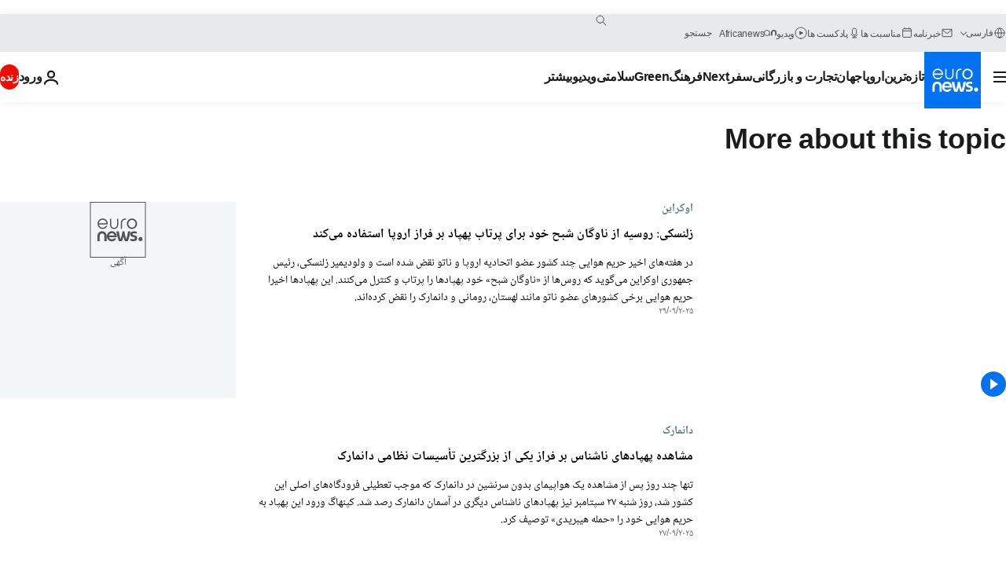

--- FILE ---
content_type: text/html; charset=UTF-8
request_url: https://parsi.euronews.com/tag/drone?p=3
body_size: 40890
content:

<!DOCTYPE html>
<html lang="fa" dir="rtl">
<head>
  <meta charset="UTF-8">
            <title>پهپاد | Euronews</title>
<meta name="description" content="پهپاد | فهرست کلیه مقاله&zwnj;های منتشر شده نوسط یورونیوز در زمینه&zwnj;های بین&zwnj;االمللی، اقتصاد، سیاست، علم و شیوه زندگی">
<meta name="keywords" content="پهپاد">
<meta name="robots" content="max-snippet:-1, max-image-preview:large">
<meta name="news_keywords" content="پهپاد">
<link rel="canonical" href="https://parsi.euronews.com/tag/drone?p=3">
<link rel="alternate" hreflang="en" href="https://www.euronews.com/tag/drone">
<link rel="alternate" hreflang="fr" href="https://fr.euronews.com/tag/drone">
<link rel="alternate" hreflang="it" href="https://it.euronews.com/tag/drone">
<link rel="alternate" hreflang="ru" href="https://ru.euronews.com/tag/drone">
<link rel="alternate" hreflang="ar" href="https://arabic.euronews.com/tag/drone">
<link rel="alternate" hreflang="tr" href="https://tr.euronews.com/tag/drone">
<link rel="alternate" hreflang="fa" href="https://parsi.euronews.com/tag/drone">
<link rel="alternate" hreflang="x-default" href="https://www.euronews.com">
<meta property="og:locale" content="fa-IR">
<meta property="og:url" content="http://parsi.euronews.com/tag/drone">
<meta property="og:site_name" content="euronews">
<meta property="og:type" content="website">
<meta property="og:title" content="پهپاد | Euronews">
<meta property="og:description" content="پهپاد | فهرست کلیه مقاله&zwnj;های منتشر شده نوسط یورونیوز در زمینه&zwnj;های بین&zwnj;االمللی، اقتصاد، سیاست، علم و شیوه زندگی">
<meta property="og:image" content="https://static.euronews.com/website/images/euronews-og-image-1200x675.png">
<meta property="og:image:width" content="1200">
<meta property="og:image:height" content="675">
<meta property="og:image:type" content="image/png">
<meta property="og:image:alt" content="پهپاد | Euronews">
<meta property="og:locale:alternate" content="en-GB">
<meta property="og:locale:alternate" content="fr-FR">
<meta property="og:locale:alternate" content="it-IT">
<meta property="og:locale:alternate" content="ru-RU">
<meta property="og:locale:alternate" content="ar-AE">
<meta property="og:locale:alternate" content="tr-TR">
<meta property="og:locale:alternate" content="fa-IR">
<meta property="og:locale:alternate:url" content="https://parsi.euronews.com/tag/drone?p=3">

<meta name="twitter:site" content="@euronews">
<meta name="twitter:title" content="پهپاد | Euronews">
<meta name="twitter:description" content="پهپاد | فهرست کلیه مقاله&zwnj;های منتشر شده نوسط یورونیوز در زمینه&zwnj;های بین&zwnj;االمللی، اقتصاد، سیاست، علم و شیوه زندگی">
<meta name="twitter:card" content="summary_large_image">
<meta name="twitter:image" content="https://static.euronews.com/website/images/euronews-og-image-1200x675.png">
<meta name="twitter:image:alt" content="پهپاد | Euronews">

<meta property="fb:pages" content="138939616159581" />
    
            <link rel="apple-touch-icon" href="/apple-touch-icon.png">
  <link rel="apple-touch-icon" href="/apple-touch-icon-precomposed.png">
  <link rel="apple-touch-icon" sizes="57x57" href="/apple-touch-icon-57x57.png">
  <link rel="apple-touch-icon" sizes="60x60" href="/apple-touch-icon-60x60.png">
  <link rel="apple-touch-icon" sizes="72x72" href="/apple-touch-icon-72x72.png">
  <link rel="apple-touch-icon" sizes="76x76" href="/apple-touch-icon-76x76.png">
  <link rel="apple-touch-icon" sizes="114x114" href="/apple-touch-icon-114x114.png">
  <link rel="apple-touch-icon" sizes="120x120" href="/apple-touch-icon-120x120.png">
  <link rel="apple-touch-icon" sizes="120x120" href="/apple-touch-icon-120x120-precomposed.png">
  <link rel="apple-touch-icon" sizes="144x144" href="/apple-touch-icon-144x144.png">
  <link rel="apple-touch-icon" sizes="152x152" href="/apple-touch-icon-152x152.png">
  <link rel="apple-touch-icon" sizes="152x152" href="/apple-touch-icon-152x152-precomposed.png">
  <link rel="apple-touch-icon" sizes="180x180" href="/apple-touch-icon-180x180.png">
  <link rel="android-icon" sizes="192x192" href="/android-icon-192x192.png">
  <link rel="icon" sizes="16x16" href="/favicon-16x16.png">
  <link rel="icon" sizes="32x32" href="/favicon-32x32.png">
  <link rel="icon" sizes="48x48" href="/favicon.ico">
  <link rel="icon" sizes="96x96" href="/favicon-96x96.png">
  <link rel="icon" sizes="160x160" href="/favicon-160x160.png">
  <link rel="icon" sizes="192x192" href="/favicon-192x192.png">

    <link rel="manifest" href="/manifest.json">
  <meta name="theme-color" content="#ffffff">

  <link rel="home" href="/" title="homepage">


          <script type="application/ld+json">{
    "@context": "https://schema.org/",
    "@type": "WebSite",
    "name": "Euronews.com",
    "url": "https://parsi.euronews.com/",
    "potentialAction": {
        "@type": "SearchAction",
        "target": "https://parsi.euronews.com/search?query={search_term_string}",
        "query-input": "required name=search_term_string"
    },
    "sameAs": [
        "https://www.facebook.com/pe.euronews",
        "https://twitter.com/euronews_pe",
        "https://flipboard.com/@euronewsfa",
        "https://instagram.com/euronews_persian",
        "https://www.linkedin.com/company/euronews",
        "https://t.me/euronewspe"
    ]
}</script>
      
    <meta name="application-name" content="euronews.com">

            <meta name="viewport" content="width=device-width, minimum-scale=1, initial-scale=1">

  
                <meta name="dfp-data" content="{&quot;rootId&quot;:&quot;6458&quot;,&quot;adUnit&quot;:&quot;&quot;,&quot;keyValues&quot;:[],&quot;level1&quot;:&quot;euronews_new&quot;,&quot;lazyLoadingOffset&quot;:300,&quot;hasSwipe&quot;:false,&quot;disabledAdSlots&quot;:[]}">

            <meta name="adobe-analytics-data" content="{&quot;site&quot;:{&quot;platform&quot;:&quot;&quot;,&quot;language&quot;:&quot;fa&quot;,&quot;primarylanguage&quot;:&quot;&quot;,&quot;secondarylanguage&quot;:&quot;&quot;,&quot;environment&quot;:&quot;prod&quot;,&quot;brand&quot;:&quot;euronews&quot;,&quot;servicetype&quot;:&quot;web&quot;,&quot;version&quot;:&quot;15.7.0&quot;},&quot;page&quot;:{&quot;pagename&quot;:&quot;euronews.multi.tags.multi.drone&quot;,&quot;pagehasad&quot;:&quot;&quot;,&quot;pagenumads&quot;:&quot;&quot;,&quot;sitesection&quot;:&quot;&quot;,&quot;sitesubsection1&quot;:&quot;&quot;,&quot;sitesubsection2&quot;:&quot;&quot;,&quot;pagetype&quot;:&quot;page&quot;,&quot;pageurl&quot;:&quot;parsi.euronews.com\/tag\/drone?p=3&quot;,&quot;pagedownloadtime&quot;:&quot;&quot;,&quot;vertical&quot;:&quot;multi&quot;,&quot;theme&quot;:&quot;tags&quot;,&quot;program&quot;:&quot;multi&quot;,&quot;contenttype&quot;:&quot;txt&quot;,&quot;menustatus&quot;:&quot;&quot;,&quot;pagereload&quot;:&quot;&quot;,&quot;pagedisplaybreakpoint&quot;:&quot;&quot;,&quot;displaybreakingnewsbar&quot;:&quot;none&quot;,&quot;swipe&quot;:&quot;none&quot;,&quot;urlpath&quot;:&quot;parsi.euronews.com\/tag\/drone&quot;},&quot;search&quot;:{&quot;keyword&quot;:&quot;&quot;,&quot;searchresult&quot;:&quot;&quot;},&quot;uv&quot;:{&quot;uvid&quot;:&quot;&quot;,&quot;logged&quot;:&quot;&quot;,&quot;isbot&quot;:&quot;&quot;},&quot;article&quot;:{&quot;eventid&quot;:&quot;none&quot;,&quot;storyid&quot;:&quot;none&quot;,&quot;updatedate&quot;:&quot;none&quot;,&quot;title&quot;:&quot;none&quot;,&quot;format&quot;:&quot;none&quot;,&quot;nbdayssincepublication&quot;:&quot;none&quot;,&quot;articlepromotedtobcs&quot;:&quot;&quot;,&quot;articlepromotedtohp&quot;:&quot;&quot;,&quot;technicaltags&quot;:&quot;none&quot;,&quot;contenttaxonomy&quot;:&quot;none&quot;,&quot;gallerynumber&quot;:&quot;none&quot;},&quot;login&quot;:{&quot;subscriptiontype&quot;:&quot;other&quot;,&quot;dailynl&quot;:&quot;none&quot;},&quot;video&quot;:{&quot;videoid&quot;:&quot;none&quot;,&quot;youtubevideoid&quot;:&quot;none&quot;,&quot;dailymotionvideoid&quot;:&quot;none&quot;,&quot;housenumbervidid&quot;:&quot;none&quot;,&quot;name&quot;:&quot;none&quot;,&quot;publicationdate&quot;:&quot;none&quot;,&quot;type&quot;:&quot;none&quot;,&quot;duration&quot;:&quot;none&quot;,&quot;isinplaylist&quot;:&quot;none&quot;,&quot;playlistname&quot;:&quot;none&quot;,&quot;haspreview&quot;:&quot;none&quot;,&quot;viewmode&quot;:&quot;none&quot;,&quot;playername&quot;:&quot;none&quot;,&quot;playlistnumitems&quot;:&quot;none&quot;,&quot;playlistposition&quot;:&quot;none&quot;,&quot;soundstatus&quot;:&quot;none&quot;},&quot;component&quot;:{&quot;name&quot;:&quot;&quot;,&quot;type&quot;:&quot;&quot;,&quot;action&quot;:&quot;&quot;,&quot;pagename&quot;:&quot;&quot;,&quot;actiondetail&quot;:&quot;&quot;},&quot;newsletter&quot;:{&quot;name&quot;:&quot;&quot;,&quot;location&quot;:&quot;&quot;},&quot;cm&quot;:{&quot;ssf&quot;:&quot;1&quot;},&quot;thirdPartiesDisabled&quot;:[],&quot;sendDate&quot;:null}">
  
    <meta name="app-contexts" content="[&quot;main&quot;]" >

          <link rel="preload" as="style" href="/build/e09c9fcfcc074bccb6b0-reduce-cls.css">
    <link rel="preload" as="style" href="/build/60f2680ec86092ed27b8-common.css">
    <link rel="preload" as="style" href="/build/2704ee1d94cf0ae161ea-trumps.css">
    <link rel="preload" as="style" href="/build/1e29222cf9b97f50ec61-header.css">
              <link rel="preload" as="script" href="https://securepubads.g.doubleclick.net/tag/js/gpt.js" />
      

  <link rel="preload" as="style" href="/build/e2475b434d85263363d3-blocks.css">

            <style>
    #accessibility-bar,#c-burger-button-checkbox,#c-language-switcher-list-open,.c-breaking-news,.c-language-switcher__list,.c-search-form__loader, .o-site-hr__second-level__dropdown,.o-site-hr__second-level__dropdown-mask,.o-site-hr__sidebar,.o-site-hr__sidebar-mask{display:none}
    .c-bar-now .c-tags-list,.c-bar-now__container,.c-navigation-bar,.c-navigation-bar__wrappable-list,.c-search-form.c-search-engine,.o-site-hr__first-level__container,.o-site-hr__second-level__container,.o-site-hr__second-level__links,.o-site-hr__second-level__burger-logo,.c-burger-button{display:flex}

    @supports (content-visibility: hidden) {
      .o-site-hr__second-level__dropdown,.o-site-hr__sidebar {
        display: flex;
        content-visibility: hidden;
      }
    }
  </style>

    <link rel="stylesheet" href="/build/e09c9fcfcc074bccb6b0-reduce-cls.css">
    <link rel="stylesheet" href="/build/60f2680ec86092ed27b8-common.css">
    <link rel="stylesheet" href="/build/2704ee1d94cf0ae161ea-trumps.css">
    <link rel="stylesheet" href="/build/1e29222cf9b97f50ec61-header.css">
    <link rel="stylesheet" href="/build/509b54a72fb69fe05136-didomi.css">

  
    
    <link rel="stylesheet" href="/build/e2475b434d85263363d3-blocks.css">

        <style>@font-face{font-family: "Arial size-adjust";font-style: normal;font-weight: 400;font-display: swap;src: local("Arial");size-adjust: 102.5%;}body{font-family: 'Arial size-adjust', Arial, sans-serif;}</style>

    <link rel="stylesheet" href="/build/b5b37f62425d5ec7ace6-fonts_secondary.css">
          
          
      
  
              <link rel="preconnect" href="https://static.euronews.com">
      <link rel="preconnect" href="https://api.privacy-center.org">
      <link rel="preconnect" href="https://sdk.privacy-center.org">
      <link rel="preconnect" href="https://www.googletagservices.com">
      <link rel="preconnect" href="https://pagead2.googlesyndication.com">
              <link rel="dns-prefetch" href="//scripts.opti-digital.com">
                  <link rel="dns-prefetch" href="https://connect.facebook.net">
                  <link rel="dns-prefetch" href="https://ping.chartbeat.net">
        <link rel="dns-prefetch" href="https://static.chartbeat.com">
        
    <script>
  window.euronewsEnvs = JSON.parse('{"PUBLIC_GIGYA_API_KEY":"4_G3z5aGNUymdcrkV9z9qOAg","PUBLIC_INSIDER_PARTNER_NAME":"euronewsfr","PUBLIC_INSIDER_PARTNER_ID":"10008155","PUBLIC_APP_ENV":"prod","PUBLIC_URLS_BASE":"euronews.com"}');
</script>


  <script> performance.mark('enw-first-script'); </script>
                <script id="euronews-initial-server-data">
                              window.getInitialServerData = () => ({"context":{"website":"euronews","pageType":"articlelisttag","servicetype":"web","features":["euronewsUUIDManager","userNavigationActivity","didomi","googleGpt","advertisingOptiDigital","wallpaper","DVTargetingSignalsManager","insider","scrollRestore","adobe"],"featureFlipping":{"fast":{"adobe":{"languages":{"en":true,"fr":true,"de":true,"it":true,"es":true,"pt":true,"tr":true,"pl":true,"ru":true,"ar":true,"fa":true,"el":true,"hu":true},"thirdpart":true,"description":"Analytics tracking"},"adobeAudienceManager":{"languages":{"en":true,"fr":true,"de":true,"it":true,"es":true,"pt":true,"tr":true,"pl":true,"ru":true,"ar":true,"fa":true,"el":true,"hu":true},"thirdpart":true,"description":"_"},"adsAutorefresh":{"languages":{"en":false,"ar":false,"de":false,"el":false,"es":false,"fa":false,"fr":false,"hu":false,"it":false,"pt":false,"ru":false,"tr":false,"pl":false},"thirdpart":false,"description":"Permet un autorefresh auto des pubs toutes les X secondes"},"adsLazyloading":{"languages":{"en":true,"fr":true,"de":true,"it":true,"es":true,"pt":true,"tr":true,"pl":true,"ru":true,"ar":true,"fa":true,"el":true,"hu":true},"thirdpart":false,"description":"Permet d\u2019afficher les pubs au fur \u00e0 mesure du scroll d\u2019un utilisateur sur nos pages, ce qui permet d\u2019acc\u00e9l\u00e9rer le chargement du haut de page"},"advertising":{"languages":{"en":false,"fr":false,"de":false,"it":false,"es":false,"pt":false,"tr":false,"pl":false,"ru":false,"ar":false,"fa":false,"el":false,"hu":false},"thirdpart":false,"description":"to enable new advertising core (while double run, we use old advertising when this key is off)"},"advertisingOptiDigital":{"languages":{"en":true,"fr":true,"de":true,"it":true,"es":true,"pt":true,"tr":true,"pl":true,"ru":true,"ar":true,"fa":true,"el":true,"hu":true},"thirdpart":true,"description":"New Advertising management with OptiDigital"},"advertisingSingleRequestMode":{"languages":{"en":false,"ar":false,"de":false,"el":false,"es":false,"fa":false,"fr":false,"hu":false,"it":false,"pt":false,"ru":false,"tr":false,"pl":false},"thirdpart":false,"description":"WARNING: WHEN TURNED ON IT MAKES AD REQUEST COUNT EXPLODE AND LEADS TO TERRIBLE IMPRESSION\/REQUEST RATIO\nenable singleRequest mode for new advertising implementation (will do multirequest if disabled)"},"analytics":{"languages":{"en":true,"fr":true,"de":true,"it":true,"es":true,"pt":true,"tr":true,"pl":true,"ru":true,"ar":true,"fa":true,"el":true,"hu":true},"thirdpart":false,"description":"_"},"autorefresh":{"languages":{"en":true,"fr":true,"de":true,"it":true,"es":true,"pt":true,"tr":true,"pl":true,"ru":true,"ar":true,"fa":true,"el":true,"hu":true},"thirdpart":false,"description":"_"},"bcovery":{"languages":{"en":false,"ar":false,"de":false,"el":false,"es":false,"fa":false,"fr":false,"hu":false,"it":false,"pt":false,"ru":false,"tr":false,"pl":false},"thirdpart":true,"description":"_"},"bombora":{"languages":{"en":true,"fr":true,"de":true,"it":true,"es":true,"pt":true,"tr":true,"pl":true,"ru":true,"ar":true,"fa":false,"el":true,"hu":true},"thirdpart":true,"description":"_"},"bomboraStandardTag":{"languages":{"en":true,"fr":true,"de":true,"it":true,"es":true,"pt":true,"tr":true,"pl":true,"ru":true,"ar":true,"fa":false,"el":true,"hu":true},"thirdpart":true,"description":"_"},"breakingNewsBanner":{"languages":{"en":true,"fr":true,"de":true,"it":true,"es":true,"pt":true,"tr":true,"pl":true,"ru":true,"ar":true,"fa":true,"el":true,"hu":true},"thirdpart":false,"description":"_"},"caption":{"languages":{"en":true,"fr":true,"de":true,"it":true,"es":true,"pt":true,"tr":true,"pl":true,"ru":true,"ar":true,"fa":true,"el":true,"hu":true},"thirdpart":false,"description":"_"},"chartbeat":{"languages":{"en":true,"fr":true,"de":true,"it":true,"es":true,"pt":true,"tr":true,"pl":true,"ru":true,"ar":true,"fa":true,"el":true,"hu":true},"thirdpart":true,"description":"chartbeat.js is the Javascript code for the standard web tracking"},"chartbeat_mab":{"languages":{"en":true,"fr":true,"de":true,"it":true,"es":true,"pt":true,"tr":true,"pl":true,"ru":true,"ar":true,"fa":true,"el":true,"hu":true},"thirdpart":true,"description":"chartbeat_mab.js is the library for Chartbeat's headline testing functionality"},"connatix":{"languages":{"en":true,"fr":true,"de":true,"it":true,"es":true,"pt":true,"tr":true,"pl":true,"ru":true,"ar":true,"fa":true,"el":true,"hu":true},"thirdpart":true,"description":"_"},"connatixSticky":{"languages":{"en":false,"fr":false,"de":false,"it":false,"es":false,"pt":false,"tr":false,"pl":false,"ru":false,"ar":false,"fa":false,"el":false,"hu":false},"thirdpart":false,"description":"_"},"consentTemplates":{"languages":{"en":false,"fr":false,"de":false,"it":false,"es":false,"pt":false,"tr":false,"pl":false,"ru":false,"ar":false,"fa":false,"el":false,"hu":false},"thirdpart":false,"description":"consent notices (Didomi, ...)"},"dailymotion":{"languages":{"en":true,"fr":true,"de":true,"it":true,"es":true,"pt":true,"tr":true,"pl":true,"ru":false,"ar":true,"fa":false,"el":true,"hu":true},"thirdpart":false,"description":"_"},"datalayerManager":{"languages":{"en":false,"ar":false,"de":false,"el":false,"es":false,"fa":false,"fr":false,"hu":false,"it":false,"pt":false,"ru":false,"tr":false,"pl":false},"thirdpart":false,"description":"_"},"didomi":{"languages":{"en":true,"fr":true,"de":true,"it":true,"es":true,"pt":true,"tr":true,"pl":true,"ru":true,"ar":true,"fa":true,"el":true,"hu":true},"thirdpart":true,"description":null},"doubleVerify":{"languages":{"en":true,"fr":true,"de":true,"it":true,"es":true,"pt":true,"tr":true,"pl":true,"ru":true,"ar":true,"fa":true,"el":true,"hu":true},"thirdpart":true,"description":"_"},"durationMedia":{"languages":{"en":true,"fr":true,"de":true,"it":true,"es":true,"pt":true,"tr":true,"pl":true,"ru":true,"ar":true,"fa":true,"el":true,"hu":true},"thirdpart":true,"description":"_"},"DVTargetingSignalsManager":{"languages":{"en":true,"fr":true,"de":true,"it":true,"es":true,"pt":true,"tr":true,"pl":true,"ru":true,"ar":true,"fa":true,"el":true,"hu":true},"thirdpart":false,"description":"This feature aims to manage DV Targeting Signals.\r\nFor example: retrieving Targeting Signals, updating the advertising Datalayer, and storing DV Contextual Signals to the database."},"euronewsUUIDManager":{"languages":{"en":true,"fr":true,"de":true,"it":true,"es":true,"pt":true,"tr":true,"pl":true,"ru":true,"ar":true,"fa":true,"el":true,"hu":true},"thirdpart":false,"description":"This feature ensures each client has a persistent UUID by retrieving it from IndexedDB or cookies, or generating and storing one if it doesn\u2019t exist. The UUID is used by other features and services for consistent client identification."},"facebook":{"languages":{"en":true,"fr":true,"de":true,"it":true,"es":true,"pt":true,"tr":true,"pl":true,"ru":true,"ar":true,"fa":true,"el":true,"hu":true},"thirdpart":true,"description":null},"football":{"languages":{"en":true,"fr":true,"de":true,"it":true,"es":true,"pt":true,"tr":true,"pl":false,"ru":true,"ar":true,"fa":true,"el":true,"hu":true},"thirdpart":false,"description":"This FF is made to manage FootballLeagueDataHandler service"},"footballLeagueResults":{"languages":{"en":true,"ar":true,"de":true,"el":true,"es":true,"fa":true,"fr":true,"hu":true,"it":true,"pt":true,"ru":true,"tr":true,"pl":false},"thirdpart":false,"description":"This is for the service that manage the display\/management of the widget of football league results that we can find on the home page and other footblall pages"},"gallery":{"languages":{"en":true,"fr":true,"de":true,"it":true,"es":true,"pt":true,"tr":true,"pl":true,"ru":true,"ar":true,"fa":true,"el":true,"hu":true},"thirdpart":false,"description":"Widget Gallery"},"geoBlocking":{"languages":{"en":true,"ar":true,"de":true,"el":true,"es":true,"fa":true,"fr":true,"hu":true,"it":true,"pt":true,"ru":true,"tr":true,"pl":true},"thirdpart":false,"description":"_"},"geoedge":{"languages":{"en":true,"fr":true,"de":true,"it":true,"es":true,"pt":true,"tr":true,"pl":true,"ru":true,"ar":true,"fa":true,"el":true,"hu":true},"thirdpart":true,"description":"_"},"gigya":{"languages":{"en":true,"fr":true,"de":true,"it":true,"es":true,"pt":true,"tr":true,"pl":true,"ru":true,"ar":true,"fa":true,"el":true,"hu":true},"thirdpart":false,"description":"Login Euronews via SAP\/GIGYA"},"global_footer":{"languages":{"en":true,"fr":true,"de":true,"it":true,"es":true,"pt":true,"tr":true,"pl":true,"ru":true,"ar":true,"fa":true,"el":true,"hu":true},"thirdpart":true,"description":null},"googleGpt":{"languages":{"en":true,"fr":true,"de":true,"it":true,"es":true,"pt":true,"tr":true,"pl":true,"ru":true,"ar":true,"fa":true,"el":true,"hu":true},"thirdpart":true,"description":"GPT is mandatory for all the advertisement stack"},"google_analytics":{"languages":{"en":false,"ar":false,"de":false,"el":false,"es":false,"fa":false,"fr":false,"hu":false,"it":false,"pt":false,"ru":false,"tr":false,"pl":false},"thirdpart":true,"description":"_"},"google_gtm":{"languages":{"en":true,"fr":true,"de":true,"it":true,"es":true,"pt":true,"tr":true,"pl":true,"ru":true,"ar":true,"fa":true,"el":true,"hu":true},"thirdpart":true,"description":null},"grafanaFaro":{"languages":{"en":false,"fr":false,"de":false,"it":false,"es":false,"pt":false,"tr":false,"pl":false,"ru":false,"ar":false,"fa":false,"el":false,"hu":false},"thirdpart":false,"description":"_"},"gtag":{"languages":{"en":true,"fr":true,"de":true,"it":true,"es":true,"pt":true,"tr":true,"pl":true,"ru":true,"ar":true,"fa":true,"el":true,"hu":true},"thirdpart":true,"description":"_"},"header_redesign":{"languages":{"en":true,"fr":true,"de":true,"it":true,"es":true,"pt":true,"tr":true,"pl":true,"ru":true,"ar":true,"fa":true,"el":true,"hu":true},"thirdpart":false,"description":"FF qui active l'affichage du Header Redesign"},"home_new_design":{"languages":{"en":false,"fr":false,"de":false,"it":false,"es":false,"pt":false,"tr":false,"pl":false,"ru":false,"ar":false,"fa":false,"el":false,"hu":false},"thirdpart":false,"description":"Home New Design 2025"},"https":{"languages":{"en":true,"fr":true,"de":true,"it":true,"es":true,"pt":true,"tr":true,"pl":true,"ru":true,"ar":true,"fa":true,"el":true,"hu":true},"thirdpart":false,"description":null},"iaDisclaimerReporting":{"languages":{"en":true,"fr":true,"de":true,"it":true,"es":true,"pt":true,"tr":true,"pl":true,"ru":true,"ar":true,"fa":true,"el":true,"hu":true},"thirdpart":false,"description":"Display the IA Disclaimer"},"insider":{"languages":{"en":true,"fr":true,"de":true,"it":true,"es":true,"pt":true,"tr":true,"pl":true,"ru":true,"ar":true,"fa":true,"el":true,"hu":true},"thirdpart":true,"description":"_"},"jobbio":{"languages":{"en":false,"fr":false,"de":false,"it":false,"es":false,"pt":false,"tr":false,"pl":false,"ru":false,"ar":false,"fa":false,"el":false,"hu":false},"thirdpart":true,"description":"_"},"justIn":{"languages":{"en":true,"fr":true,"de":true,"it":true,"es":true,"pt":true,"tr":true,"pl":true,"ru":true,"ar":true,"fa":true,"el":true,"hu":true},"thirdpart":false,"description":"_"},"justInTimeline":{"languages":{"en":true,"fr":true,"de":true,"it":true,"es":true,"pt":true,"tr":true,"pl":true,"ru":true,"ar":true,"fa":true,"el":true,"hu":true},"thirdpart":false,"description":"Justin template new design 2025"},"lazyblock":{"languages":{"en":false,"ar":false,"de":false,"el":false,"es":false,"fa":false,"fr":false,"hu":true,"it":false,"pt":false,"ru":false,"tr":true,"pl":false},"thirdpart":false},"lazyload":{"languages":{"en":true,"fr":true,"de":true,"it":true,"es":true,"pt":true,"tr":true,"pl":true,"ru":true,"ar":true,"fa":true,"el":true,"hu":true},"thirdpart":false,"description":"_"},"leaderboardUnderHeader":{"languages":{"en":true,"ar":true,"de":false,"el":false,"es":false,"fa":true,"fr":false,"hu":false,"it":false,"pt":false,"ru":false,"tr":false,"pl":false},"thirdpart":false,"description":"main leaderboard under header instead of above on article page"},"linkObfuscator":{"languages":{"en":true,"fr":true,"de":true,"it":true,"es":true,"pt":true,"tr":true,"pl":true,"ru":true,"ar":true,"fa":true,"el":true,"hu":true},"thirdpart":false,"description":"This feature aims to obfuscate all links for which the obfuscation is implemented in the Twig template."},"liveramp":{"languages":{"en":true,"fr":true,"de":true,"it":true,"es":true,"pt":true,"tr":true,"pl":true,"ru":true,"ar":true,"fa":true,"el":true,"hu":true},"thirdpart":true,"description":"https:\/\/liveramp.com\/"},"login":{"languages":{"en":true,"fr":true,"de":true,"it":true,"es":true,"pt":true,"tr":true,"pl":true,"ru":true,"ar":true,"fa":true,"el":true,"hu":true},"thirdpart":false,"description":"Allow login for Gigya"},"loginWall":{"languages":{"en":false,"fr":true,"de":false,"it":false,"es":true,"pt":false,"tr":false,"pl":false,"ru":false,"ar":false,"fa":false,"el":false,"hu":false},"thirdpart":false,"description":"_"},"longerCacheStrategy":{"languages":{"en":true,"fr":true,"de":true,"it":true,"es":true,"pt":true,"tr":true,"pl":true,"ru":true,"ar":true,"fa":true,"el":true,"hu":true},"thirdpart":false,"description":"Enable longer cache on various pages (see EW-5784)"},"nativo":{"languages":{"en":true,"fr":true,"de":true,"it":true,"es":true,"pt":true,"tr":true,"pl":true,"ru":true,"ar":true,"fa":true,"el":true,"hu":true},"thirdpart":false,"description":"_"},"new_liveblogging":{"languages":{"en":true,"fr":true,"de":true,"it":true,"es":true,"pt":true,"tr":true,"pl":true,"ru":true,"ar":true,"fa":true,"el":true,"hu":true},"thirdpart":false,"description":"Activate new Arena liveblogging feature (with TypeScript service)"},"nonli":{"languages":{"en":true,"fr":true,"de":true,"it":true,"es":true,"pt":true,"tr":true,"pl":true,"ru":true,"ar":true,"fa":true,"el":true,"hu":true},"thirdpart":true,"description":"This TP replace echobox to publish automatically our articles on social networks"},"outbrain":{"languages":{"en":true,"fr":true,"de":true,"it":true,"es":true,"pt":true,"tr":true,"pl":true,"ru":true,"ar":true,"fa":true,"el":true,"hu":true},"thirdpart":true,"description":"_"},"outbrain_lazyloading":{"languages":{"en":true,"fr":true,"de":true,"it":true,"es":true,"pt":true,"tr":true,"pl":true,"ru":true,"ar":true,"fa":true,"el":true,"hu":true},"thirdpart":true,"description":"_"},"ownpage":{"languages":{"en":true,"ar":true,"de":true,"el":true,"es":true,"fa":true,"fr":true,"hu":true,"it":true,"pt":true,"ru":true,"tr":true,"pl":false},"thirdpart":true,"description":"newsletter"},"pfp-ima":{"languages":{"en":false,"ar":false,"de":false,"el":false,"es":false,"fa":false,"fr":false,"hu":false,"it":false,"pt":false,"ru":false,"tr":false,"pl":false},"thirdpart":false,"description":"_"},"pfpLive":{"languages":{"en":true,"fr":true,"de":true,"it":true,"es":true,"pt":true,"tr":true,"pl":true,"ru":false,"ar":true,"fa":false,"el":true,"hu":true},"thirdpart":false,"description":"_"},"pfpVOD":{"languages":{"en":true,"fr":true,"de":true,"it":true,"es":true,"pt":true,"tr":true,"pl":true,"ru":false,"ar":true,"fa":false,"el":true,"hu":true},"thirdpart":false,"description":"_"},"player_lazyload_click":{"languages":{"en":true,"fr":true,"de":true,"it":true,"es":true,"pt":true,"tr":true,"pl":true,"ru":true,"ar":true,"fa":true,"el":true,"hu":true},"thirdpart":false,"description":null},"scribblelive":{"languages":{"en":true,"ar":true,"de":true,"el":true,"es":true,"fa":true,"fr":true,"hu":true,"it":true,"pt":true,"ru":true,"tr":true,"pl":false},"thirdpart":true},"scrollRestore":{"languages":{"en":true,"fr":true,"de":true,"it":true,"es":true,"pt":true,"tr":true,"pl":true,"ru":true,"ar":true,"fa":true,"el":true,"hu":true},"thirdpart":false,"description":"This feature sets the browser's scrollRestoration property to 'manual', ensuring the scroll position resets to the top of the page upon refresh"},"search":{"languages":{"en":true,"fr":true,"de":true,"it":true,"es":true,"pt":true,"tr":true,"pl":true,"ru":true,"ar":true,"fa":true,"el":true,"hu":true},"thirdpart":false,"description":"_"},"sentry":{"languages":{"en":true,"fr":true,"de":true,"it":true,"es":true,"pt":true,"tr":true,"pl":true,"ru":true,"ar":true,"fa":true,"el":true,"hu":true},"thirdpart":true,"description":"APM - Technical TP"},"socialManager":{"languages":{"en":true,"fr":true,"de":true,"it":true,"es":true,"pt":true,"tr":true,"pl":true,"ru":true,"ar":true,"fa":true,"el":true,"hu":true},"thirdpart":false,"description":"Social manager TS service for social network popup management"},"StickyFloor":{"languages":{"en":true,"fr":true,"de":true,"it":true,"es":true,"pt":true,"tr":true,"pl":true,"ru":true,"ar":true,"fa":true,"el":true,"hu":true},"thirdpart":false,"description":null},"streamAMP":{"languages":{"en":false,"ar":false,"de":false,"el":false,"es":false,"fa":false,"fr":false,"hu":false,"it":false,"pt":false,"ru":false,"tr":false,"pl":false},"thirdpart":true},"style_css_site_header":{"languages":{"en":false,"ar":false,"de":false,"el":false,"es":false,"fa":false,"fr":false,"hu":false,"it":false,"pt":false,"ru":false,"tr":false,"pl":false},"thirdpart":false,"description":"Ex\u00e9cuter le CSS du Site Header dans directement dans <style> dans <head>, et en premier, ind\u00e9pendamment des autres fichiers CSS."},"survey_popup":{"languages":{"en":false,"fr":false,"de":false,"it":false,"es":false,"pt":false,"tr":false,"pl":false,"ru":false,"ar":false,"fa":false,"el":false,"hu":false},"thirdpart":false,"description":null},"swiper":{"languages":{"en":true,"fr":true,"de":true,"it":true,"es":true,"pt":true,"tr":true,"pl":true,"ru":true,"ar":true,"fa":true,"el":true,"hu":true},"thirdpart":false,"description":"_"},"swipe_article":{"languages":{"en":true,"fr":true,"de":true,"it":true,"es":true,"pt":true,"tr":true,"pl":true,"ru":true,"ar":true,"fa":true,"el":true,"hu":true},"thirdpart":false,"description":"_"},"teads":{"languages":{"en":true,"fr":true,"de":true,"it":true,"es":true,"pt":true,"tr":true,"pl":true,"ru":true,"ar":true,"fa":true,"el":true,"hu":true},"thirdpart":true,"description":"Renomm\u00e9e depuis \"teadsCookielessTag\" pour le nouveau script advertising."},"teadsCookielessTag":{"languages":{"en":true,"fr":true,"de":true,"it":true,"es":true,"pt":true,"tr":true,"pl":true,"ru":true,"ar":true,"fa":true,"el":true,"hu":true},"thirdpart":true,"description":"Ancienne cl\u00e9, utilis\u00e9e avec l'ancien script advertising, remplac\u00e9e par \"teads\"."},"telemetry-php":{"languages":{"en":false,"fr":false,"de":false,"it":false,"es":false,"pt":false,"tr":false,"pl":false,"ru":false,"ar":false,"fa":false,"el":false,"hu":false},"thirdpart":false,"description":"D\u00e9sactive l'Open Telemetry -> Grafana\r\nSur le site cot\u00e9 FRONT\/PHP"},"telemetry-ts":{"languages":{"en":false,"fr":false,"de":false,"it":false,"es":false,"pt":false,"tr":false,"pl":false,"ru":false,"ar":false,"fa":false,"el":false,"hu":false},"thirdpart":false,"description":"Grafana openTelemetry for Front TS"},"textToSpeech":{"languages":{"en":true,"fr":true,"de":true,"it":true,"es":true,"pt":true,"tr":true,"pl":true,"ru":true,"ar":true,"fa":true,"el":true,"hu":true},"thirdpart":true,"description":"Solution de synthese vocale convertissant le texte en audio."},"tmpTestNewImageServer":{"languages":{"en":true,"fr":true,"de":true,"it":true,"es":true,"pt":true,"tr":true,"pl":true,"ru":true,"ar":true,"fa":true,"el":true,"hu":true},"thirdpart":false,"description":"this must be temporary! rewrite static.euronews.com article image to images.euronews.com"},"twitter":{"languages":{"en":true,"fr":true,"de":true,"it":true,"es":true,"pt":true,"tr":true,"pl":true,"ru":true,"ar":true,"fa":true,"el":true,"hu":true},"thirdpart":true,"description":"_"},"userNavigationActivity":{"languages":{"en":true,"fr":true,"de":true,"it":true,"es":true,"pt":true,"tr":true,"pl":true,"ru":true,"ar":true,"fa":true,"el":true,"hu":true},"thirdpart":false,"description":"Service that stores user last visited page and last language"},"video":{"languages":{"en":true,"fr":true,"de":true,"it":true,"es":true,"pt":true,"tr":true,"pl":true,"ru":true,"ar":true,"fa":true,"el":true,"hu":true},"thirdpart":false,"description":"Video Player for article pages"},"vuukle":{"languages":{"en":true,"fr":true,"de":true,"it":true,"es":true,"pt":true,"tr":true,"pl":false,"ru":true,"ar":true,"fa":true,"el":true,"hu":true},"thirdpart":true,"description":"_"},"wallpaper":{"languages":{"en":true,"fr":true,"de":true,"it":true,"es":true,"pt":true,"tr":true,"pl":true,"ru":true,"ar":true,"fa":true,"el":true,"hu":true},"thirdpart":false,"description":"_"},"weatherCarousel":{"languages":{"en":true,"fr":true,"de":true,"it":true,"es":true,"pt":true,"tr":true,"pl":true,"ru":true,"ar":true,"fa":true,"el":true,"hu":true},"thirdpart":false,"description":"Service for the carousel on the weather town page"},"weatherSearch":{"languages":{"en":true,"fr":true,"de":true,"it":true,"es":true,"pt":true,"tr":true,"pl":true,"ru":true,"ar":true,"fa":true,"el":true,"hu":true},"thirdpart":false,"description":"_"},"widgets":{"languages":{"en":true,"fr":true,"de":true,"it":true,"es":true,"pt":true,"tr":true,"pl":true,"ru":true,"ar":true,"fa":true,"el":true,"hu":true},"thirdpart":false,"description":"This is for Typescript widget service"},"yieldbird":{"languages":{"en":true,"fr":true,"de":true,"it":true,"es":true,"pt":true,"tr":true,"pl":true,"ru":true,"ar":true,"fa":true,"el":true,"hu":true},"thirdpart":true,"description":"_"},"automatad":{"languages":{"en":true,"ar":true,"de":true,"el":true,"es":true,"fa":true,"fr":true,"hu":true,"it":true,"pt":true,"ru":true,"tr":true,"pl":true},"thirdpart":true,"description":"_"},"DurationMedia":{"languages":{"en":true,"fr":true,"de":true,"it":true,"es":true,"pt":true,"tr":true,"pl":true,"ru":true,"ar":true,"fa":true,"el":true,"hu":true},"thirdpart":true,"description":"_"},"linkedinNext":{"languages":{"en":true,"ar":false,"de":false,"el":false,"es":false,"fa":false,"fr":false,"hu":false,"it":false,"pt":false,"ru":false,"tr":false,"pl":false},"thirdpart":true},"mailmunch":{"languages":{"en":true,"ar":true,"de":true,"el":true,"es":true,"fa":true,"fr":true,"hu":true,"it":true,"pt":true,"ru":true,"tr":true,"pl":false},"thirdpart":true},"popup_message_all_website":{"languages":{"en":false,"ar":false,"de":false,"el":false,"es":false,"fa":false,"fr":false,"hu":false,"it":false,"pt":false,"ru":false,"tr":false,"pl":false},"thirdpart":false},"popup_message_live":{"languages":{"en":false,"ar":false,"de":false,"el":false,"es":false,"fa":false,"fr":false,"hu":false,"it":false,"pt":false,"ru":false,"tr":false,"pl":false},"thirdpart":false},"video_autoplay":{"languages":{"en":true,"fr":true,"de":true,"it":true,"es":true,"pt":true,"tr":true,"pl":true,"ru":true,"ar":true,"fa":true,"el":true,"hu":true},"thirdpart":false,"description":null}},"slow":{"adobe":{"languages":{"en":true,"fr":true,"de":true,"it":true,"es":true,"pt":true,"tr":true,"pl":true,"ru":true,"ar":true,"fa":true,"el":true,"hu":true},"thirdpart":true,"description":"Analytics tracking"},"adobeAudienceManager":{"languages":{"en":true,"fr":true,"de":true,"it":true,"es":true,"pt":true,"tr":true,"pl":true,"ru":true,"ar":true,"fa":true,"el":true,"hu":true},"thirdpart":true,"description":"_"},"adsAutorefresh":{"languages":{"en":false,"ar":false,"de":false,"el":false,"es":false,"fa":false,"fr":false,"hu":false,"it":false,"pt":false,"ru":false,"tr":false,"pl":false},"thirdpart":false,"description":"Permet un autorefresh auto des pubs toutes les X secondes"},"adsLazyloading":{"languages":{"en":true,"fr":true,"de":true,"it":true,"es":true,"pt":true,"tr":true,"pl":true,"ru":true,"ar":true,"fa":true,"el":true,"hu":true},"thirdpart":false,"description":"Permet d\u2019afficher les pubs au fur \u00e0 mesure du scroll d\u2019un utilisateur sur nos pages, ce qui permet d\u2019acc\u00e9l\u00e9rer le chargement du haut de page"},"advertising":{"languages":{"en":false,"fr":false,"de":false,"it":false,"es":false,"pt":false,"tr":false,"pl":false,"ru":false,"ar":false,"fa":false,"el":false,"hu":false},"thirdpart":false,"description":"to enable new advertising core (while double run, we use old advertising when this key is off)"},"advertisingOptiDigital":{"languages":{"en":true,"fr":true,"de":true,"it":true,"es":true,"pt":true,"tr":true,"pl":true,"ru":true,"ar":true,"fa":true,"el":true,"hu":true},"thirdpart":true,"description":"New Advertising management with OptiDigital"},"advertisingSingleRequestMode":{"languages":{"en":false,"ar":false,"de":false,"el":false,"es":false,"fa":false,"fr":false,"hu":false,"it":false,"pt":false,"ru":false,"tr":false,"pl":false},"thirdpart":false,"description":"WARNING: WHEN TURNED ON IT MAKES AD REQUEST COUNT EXPLODE AND LEADS TO TERRIBLE IMPRESSION\/REQUEST RATIO\nenable singleRequest mode for new advertising implementation (will do multirequest if disabled)"},"analytics":{"languages":{"en":true,"fr":true,"de":true,"it":true,"es":true,"pt":true,"tr":true,"pl":true,"ru":true,"ar":true,"fa":true,"el":true,"hu":true},"thirdpart":false,"description":"_"},"autorefresh":{"languages":{"en":true,"fr":true,"de":true,"it":true,"es":true,"pt":true,"tr":true,"pl":true,"ru":true,"ar":true,"fa":true,"el":true,"hu":true},"thirdpart":false,"description":"_"},"bcovery":{"languages":{"en":false,"ar":false,"de":false,"el":false,"es":false,"fa":false,"fr":false,"hu":false,"it":false,"pt":false,"ru":false,"tr":false,"pl":false},"thirdpart":true,"description":"_"},"bombora":{"languages":{"en":true,"fr":true,"de":true,"it":true,"es":true,"pt":true,"tr":true,"pl":true,"ru":true,"ar":true,"fa":false,"el":true,"hu":true},"thirdpart":true,"description":"_"},"bomboraStandardTag":{"languages":{"en":true,"fr":true,"de":true,"it":true,"es":true,"pt":true,"tr":true,"pl":true,"ru":true,"ar":true,"fa":false,"el":true,"hu":true},"thirdpart":true,"description":"_"},"breakingNewsBanner":{"languages":{"en":true,"fr":true,"de":true,"it":true,"es":true,"pt":true,"tr":true,"pl":true,"ru":true,"ar":true,"fa":true,"el":true,"hu":true},"thirdpart":false,"description":"_"},"caption":{"languages":{"en":true,"fr":true,"de":true,"it":true,"es":true,"pt":true,"tr":true,"pl":true,"ru":true,"ar":true,"fa":true,"el":true,"hu":true},"thirdpart":false,"description":"_"},"chartbeat":{"languages":{"en":true,"fr":true,"de":true,"it":true,"es":true,"pt":true,"tr":true,"pl":true,"ru":true,"ar":true,"fa":true,"el":true,"hu":true},"thirdpart":true,"description":"chartbeat.js is the Javascript code for the standard web tracking"},"chartbeat_mab":{"languages":{"en":true,"fr":true,"de":true,"it":true,"es":true,"pt":true,"tr":true,"pl":true,"ru":true,"ar":true,"fa":true,"el":true,"hu":true},"thirdpart":true,"description":"chartbeat_mab.js is the library for Chartbeat's headline testing functionality"},"connatix":{"languages":{"en":true,"fr":true,"de":true,"it":true,"es":true,"pt":true,"tr":true,"pl":true,"ru":true,"ar":true,"fa":true,"el":true,"hu":true},"thirdpart":true,"description":"_"},"connatixSticky":{"languages":{"en":false,"fr":false,"de":false,"it":false,"es":false,"pt":false,"tr":false,"pl":false,"ru":false,"ar":false,"fa":false,"el":false,"hu":false},"thirdpart":false,"description":"_"},"consentTemplates":{"languages":{"en":false,"fr":false,"de":false,"it":false,"es":false,"pt":false,"tr":false,"pl":false,"ru":false,"ar":false,"fa":false,"el":false,"hu":false},"thirdpart":false,"description":"consent notices (Didomi, ...)"},"dailymotion":{"languages":{"en":true,"fr":true,"de":true,"it":true,"es":true,"pt":true,"tr":true,"pl":true,"ru":false,"ar":true,"fa":false,"el":true,"hu":true},"thirdpart":false,"description":"_"},"datalayerManager":{"languages":{"en":false,"ar":false,"de":false,"el":false,"es":false,"fa":false,"fr":false,"hu":false,"it":false,"pt":false,"ru":false,"tr":false,"pl":false},"thirdpart":false,"description":"_"},"didomi":{"languages":{"en":true,"fr":true,"de":true,"it":true,"es":true,"pt":true,"tr":true,"pl":true,"ru":true,"ar":true,"fa":true,"el":true,"hu":true},"thirdpart":true,"description":null},"doubleVerify":{"languages":{"en":true,"fr":true,"de":true,"it":true,"es":true,"pt":true,"tr":true,"pl":true,"ru":true,"ar":true,"fa":true,"el":true,"hu":true},"thirdpart":true,"description":"_"},"durationMedia":{"languages":{"en":true,"fr":true,"de":true,"it":true,"es":true,"pt":true,"tr":true,"pl":true,"ru":true,"ar":true,"fa":true,"el":true,"hu":true},"thirdpart":true,"description":"_"},"DVTargetingSignalsManager":{"languages":{"en":true,"fr":true,"de":true,"it":true,"es":true,"pt":true,"tr":true,"pl":true,"ru":true,"ar":true,"fa":true,"el":true,"hu":true},"thirdpart":false,"description":"This feature aims to manage DV Targeting Signals.\r\nFor example: retrieving Targeting Signals, updating the advertising Datalayer, and storing DV Contextual Signals to the database."},"euronewsUUIDManager":{"languages":{"en":true,"fr":true,"de":true,"it":true,"es":true,"pt":true,"tr":true,"pl":true,"ru":true,"ar":true,"fa":true,"el":true,"hu":true},"thirdpart":false,"description":"This feature ensures each client has a persistent UUID by retrieving it from IndexedDB or cookies, or generating and storing one if it doesn\u2019t exist. The UUID is used by other features and services for consistent client identification."},"facebook":{"languages":{"en":true,"fr":true,"de":true,"it":true,"es":true,"pt":true,"tr":true,"pl":true,"ru":true,"ar":true,"fa":true,"el":true,"hu":true},"thirdpart":true,"description":null},"football":{"languages":{"en":true,"fr":true,"de":true,"it":true,"es":true,"pt":true,"tr":true,"pl":false,"ru":true,"ar":true,"fa":true,"el":true,"hu":true},"thirdpart":false,"description":"This FF is made to manage FootballLeagueDataHandler service"},"footballLeagueResults":{"languages":{"en":true,"ar":true,"de":true,"el":true,"es":true,"fa":true,"fr":true,"hu":true,"it":true,"pt":true,"ru":true,"tr":true,"pl":false},"thirdpart":false,"description":"This is for the service that manage the display\/management of the widget of football league results that we can find on the home page and other footblall pages"},"gallery":{"languages":{"en":true,"fr":true,"de":true,"it":true,"es":true,"pt":true,"tr":true,"pl":true,"ru":true,"ar":true,"fa":true,"el":true,"hu":true},"thirdpart":false,"description":"Widget Gallery"},"geoBlocking":{"languages":{"en":true,"ar":true,"de":true,"el":true,"es":true,"fa":true,"fr":true,"hu":true,"it":true,"pt":true,"ru":true,"tr":true,"pl":true},"thirdpart":false,"description":"_"},"geoedge":{"languages":{"en":true,"fr":true,"de":true,"it":true,"es":true,"pt":true,"tr":true,"pl":true,"ru":true,"ar":true,"fa":true,"el":true,"hu":true},"thirdpart":true,"description":"_"},"gigya":{"languages":{"en":true,"fr":true,"de":true,"it":true,"es":true,"pt":true,"tr":true,"pl":true,"ru":true,"ar":true,"fa":true,"el":true,"hu":true},"thirdpart":false,"description":"Login Euronews via SAP\/GIGYA"},"global_footer":{"languages":{"en":true,"fr":true,"de":true,"it":true,"es":true,"pt":true,"tr":true,"pl":true,"ru":true,"ar":true,"fa":true,"el":true,"hu":true},"thirdpart":true,"description":null},"googleGpt":{"languages":{"en":true,"fr":true,"de":true,"it":true,"es":true,"pt":true,"tr":true,"pl":true,"ru":true,"ar":true,"fa":true,"el":true,"hu":true},"thirdpart":true,"description":"GPT is mandatory for all the advertisement stack"},"google_analytics":{"languages":{"en":false,"ar":false,"de":false,"el":false,"es":false,"fa":false,"fr":false,"hu":false,"it":false,"pt":false,"ru":false,"tr":false,"pl":false},"thirdpart":true,"description":"_"},"google_gtm":{"languages":{"en":true,"fr":true,"de":true,"it":true,"es":true,"pt":true,"tr":true,"pl":true,"ru":true,"ar":true,"fa":true,"el":true,"hu":true},"thirdpart":true,"description":null},"grafanaFaro":{"languages":{"en":false,"fr":false,"de":false,"it":false,"es":false,"pt":false,"tr":false,"pl":false,"ru":false,"ar":false,"fa":false,"el":false,"hu":false},"thirdpart":false,"description":"_"},"gtag":{"languages":{"en":true,"fr":true,"de":true,"it":true,"es":true,"pt":true,"tr":true,"pl":true,"ru":true,"ar":true,"fa":true,"el":true,"hu":true},"thirdpart":true,"description":"_"},"header_redesign":{"languages":{"en":true,"fr":true,"de":true,"it":true,"es":true,"pt":true,"tr":true,"pl":true,"ru":true,"ar":true,"fa":true,"el":true,"hu":true},"thirdpart":false,"description":"FF qui active l'affichage du Header Redesign"},"home_new_design":{"languages":{"en":false,"fr":false,"de":false,"it":false,"es":false,"pt":false,"tr":false,"pl":false,"ru":false,"ar":false,"fa":false,"el":false,"hu":false},"thirdpart":false,"description":"Home New Design 2025"},"https":{"languages":{"en":true,"fr":true,"de":true,"it":true,"es":true,"pt":true,"tr":true,"pl":true,"ru":true,"ar":true,"fa":true,"el":true,"hu":true},"thirdpart":false,"description":null},"iaDisclaimerReporting":{"languages":{"en":true,"fr":true,"de":true,"it":true,"es":true,"pt":true,"tr":true,"pl":true,"ru":true,"ar":true,"fa":true,"el":true,"hu":true},"thirdpart":false,"description":"Display the IA Disclaimer"},"insider":{"languages":{"en":true,"fr":true,"de":true,"it":true,"es":true,"pt":true,"tr":true,"pl":true,"ru":true,"ar":true,"fa":true,"el":true,"hu":true},"thirdpart":true,"description":"_"},"jobbio":{"languages":{"en":false,"fr":false,"de":false,"it":false,"es":false,"pt":false,"tr":false,"pl":false,"ru":false,"ar":false,"fa":false,"el":false,"hu":false},"thirdpart":true,"description":"_"},"justIn":{"languages":{"en":true,"fr":true,"de":true,"it":true,"es":true,"pt":true,"tr":true,"pl":true,"ru":true,"ar":true,"fa":true,"el":true,"hu":true},"thirdpart":false,"description":"_"},"justInTimeline":{"languages":{"en":true,"fr":true,"de":true,"it":true,"es":true,"pt":true,"tr":true,"pl":true,"ru":true,"ar":true,"fa":true,"el":true,"hu":true},"thirdpart":false,"description":"Justin template new design 2025"},"lazyblock":{"languages":{"en":false,"ar":false,"de":false,"el":false,"es":false,"fa":false,"fr":false,"hu":true,"it":false,"pt":false,"ru":false,"tr":true,"pl":false},"thirdpart":false},"lazyload":{"languages":{"en":true,"fr":true,"de":true,"it":true,"es":true,"pt":true,"tr":true,"pl":true,"ru":true,"ar":true,"fa":true,"el":true,"hu":true},"thirdpart":false,"description":"_"},"leaderboardUnderHeader":{"languages":{"en":true,"ar":true,"de":false,"el":false,"es":false,"fa":true,"fr":false,"hu":false,"it":false,"pt":false,"ru":false,"tr":false,"pl":false},"thirdpart":false,"description":"main leaderboard under header instead of above on article page"},"linkObfuscator":{"languages":{"en":true,"fr":true,"de":true,"it":true,"es":true,"pt":true,"tr":true,"pl":true,"ru":true,"ar":true,"fa":true,"el":true,"hu":true},"thirdpart":false,"description":"This feature aims to obfuscate all links for which the obfuscation is implemented in the Twig template."},"liveramp":{"languages":{"en":true,"fr":true,"de":true,"it":true,"es":true,"pt":true,"tr":true,"pl":true,"ru":true,"ar":true,"fa":true,"el":true,"hu":true},"thirdpart":true,"description":"https:\/\/liveramp.com\/"},"login":{"languages":{"en":true,"fr":true,"de":true,"it":true,"es":true,"pt":true,"tr":true,"pl":true,"ru":true,"ar":true,"fa":true,"el":true,"hu":true},"thirdpart":false,"description":"Allow login for Gigya"},"loginWall":{"languages":{"en":false,"fr":true,"de":false,"it":false,"es":true,"pt":false,"tr":false,"pl":false,"ru":false,"ar":false,"fa":false,"el":false,"hu":false},"thirdpart":false,"description":"_"},"longerCacheStrategy":{"languages":{"en":true,"fr":true,"de":true,"it":true,"es":true,"pt":true,"tr":true,"pl":true,"ru":true,"ar":true,"fa":true,"el":true,"hu":true},"thirdpart":false,"description":"Enable longer cache on various pages (see EW-5784)"},"nativo":{"languages":{"en":true,"fr":true,"de":true,"it":true,"es":true,"pt":true,"tr":true,"pl":true,"ru":true,"ar":true,"fa":true,"el":true,"hu":true},"thirdpart":false,"description":"_"},"new_liveblogging":{"languages":{"en":true,"fr":true,"de":true,"it":true,"es":true,"pt":true,"tr":true,"pl":true,"ru":true,"ar":true,"fa":true,"el":true,"hu":true},"thirdpart":false,"description":"Activate new Arena liveblogging feature (with TypeScript service)"},"nonli":{"languages":{"en":true,"fr":true,"de":true,"it":true,"es":true,"pt":true,"tr":true,"pl":true,"ru":true,"ar":true,"fa":true,"el":true,"hu":true},"thirdpart":true,"description":"This TP replace echobox to publish automatically our articles on social networks"},"outbrain":{"languages":{"en":true,"fr":true,"de":true,"it":true,"es":true,"pt":true,"tr":true,"pl":true,"ru":true,"ar":true,"fa":true,"el":true,"hu":true},"thirdpart":true,"description":"_"},"outbrain_lazyloading":{"languages":{"en":true,"fr":true,"de":true,"it":true,"es":true,"pt":true,"tr":true,"pl":true,"ru":true,"ar":true,"fa":true,"el":true,"hu":true},"thirdpart":true,"description":"_"},"ownpage":{"languages":{"en":true,"ar":true,"de":true,"el":true,"es":true,"fa":true,"fr":true,"hu":true,"it":true,"pt":true,"ru":true,"tr":true,"pl":false},"thirdpart":true,"description":"newsletter"},"pfp-ima":{"languages":{"en":false,"ar":false,"de":false,"el":false,"es":false,"fa":false,"fr":false,"hu":false,"it":false,"pt":false,"ru":false,"tr":false,"pl":false},"thirdpart":false,"description":"_"},"pfpLive":{"languages":{"en":true,"fr":true,"de":true,"it":true,"es":true,"pt":true,"tr":true,"pl":true,"ru":false,"ar":true,"fa":false,"el":true,"hu":true},"thirdpart":false,"description":"_"},"pfpVOD":{"languages":{"en":true,"fr":true,"de":true,"it":true,"es":true,"pt":true,"tr":true,"pl":true,"ru":false,"ar":true,"fa":false,"el":true,"hu":true},"thirdpart":false,"description":"_"},"player_lazyload_click":{"languages":{"en":true,"fr":true,"de":true,"it":true,"es":true,"pt":true,"tr":true,"pl":true,"ru":true,"ar":true,"fa":true,"el":true,"hu":true},"thirdpart":false,"description":null},"scribblelive":{"languages":{"en":true,"ar":true,"de":true,"el":true,"es":true,"fa":true,"fr":true,"hu":true,"it":true,"pt":true,"ru":true,"tr":true,"pl":false},"thirdpart":true},"scrollRestore":{"languages":{"en":true,"fr":true,"de":true,"it":true,"es":true,"pt":true,"tr":true,"pl":true,"ru":true,"ar":true,"fa":true,"el":true,"hu":true},"thirdpart":false,"description":"This feature sets the browser's scrollRestoration property to 'manual', ensuring the scroll position resets to the top of the page upon refresh"},"search":{"languages":{"en":true,"fr":true,"de":true,"it":true,"es":true,"pt":true,"tr":true,"pl":true,"ru":true,"ar":true,"fa":true,"el":true,"hu":true},"thirdpart":false,"description":"_"},"sentry":{"languages":{"en":true,"fr":true,"de":true,"it":true,"es":true,"pt":true,"tr":true,"pl":true,"ru":true,"ar":true,"fa":true,"el":true,"hu":true},"thirdpart":true,"description":"APM - Technical TP"},"socialManager":{"languages":{"en":true,"fr":true,"de":true,"it":true,"es":true,"pt":true,"tr":true,"pl":true,"ru":true,"ar":true,"fa":true,"el":true,"hu":true},"thirdpart":false,"description":"Social manager TS service for social network popup management"},"StickyFloor":{"languages":{"en":true,"fr":true,"de":true,"it":true,"es":true,"pt":true,"tr":true,"pl":true,"ru":true,"ar":true,"fa":true,"el":true,"hu":true},"thirdpart":false,"description":null},"streamAMP":{"languages":{"en":false,"ar":false,"de":false,"el":false,"es":false,"fa":false,"fr":false,"hu":false,"it":false,"pt":false,"ru":false,"tr":false,"pl":false},"thirdpart":true},"style_css_site_header":{"languages":{"en":false,"ar":false,"de":false,"el":false,"es":false,"fa":false,"fr":false,"hu":false,"it":false,"pt":false,"ru":false,"tr":false,"pl":false},"thirdpart":false,"description":"Ex\u00e9cuter le CSS du Site Header dans directement dans <style> dans <head>, et en premier, ind\u00e9pendamment des autres fichiers CSS."},"survey_popup":{"languages":{"en":false,"fr":false,"de":false,"it":false,"es":false,"pt":false,"tr":false,"pl":false,"ru":false,"ar":false,"fa":false,"el":false,"hu":false},"thirdpart":false,"description":null},"swiper":{"languages":{"en":true,"fr":true,"de":true,"it":true,"es":true,"pt":true,"tr":true,"pl":true,"ru":true,"ar":true,"fa":true,"el":true,"hu":true},"thirdpart":false,"description":"_"},"swipe_article":{"languages":{"en":true,"fr":true,"de":true,"it":true,"es":true,"pt":true,"tr":true,"pl":true,"ru":true,"ar":true,"fa":true,"el":true,"hu":true},"thirdpart":false,"description":"_"},"teads":{"languages":{"en":true,"fr":true,"de":true,"it":true,"es":true,"pt":true,"tr":true,"pl":true,"ru":true,"ar":true,"fa":true,"el":true,"hu":true},"thirdpart":true,"description":"Renomm\u00e9e depuis \"teadsCookielessTag\" pour le nouveau script advertising."},"teadsCookielessTag":{"languages":{"en":true,"fr":true,"de":true,"it":true,"es":true,"pt":true,"tr":true,"pl":true,"ru":true,"ar":true,"fa":true,"el":true,"hu":true},"thirdpart":true,"description":"Ancienne cl\u00e9, utilis\u00e9e avec l'ancien script advertising, remplac\u00e9e par \"teads\"."},"telemetry-php":{"languages":{"en":false,"fr":false,"de":false,"it":false,"es":false,"pt":false,"tr":false,"pl":false,"ru":false,"ar":false,"fa":false,"el":false,"hu":false},"thirdpart":false,"description":"D\u00e9sactive l'Open Telemetry -> Grafana\r\nSur le site cot\u00e9 FRONT\/PHP"},"telemetry-ts":{"languages":{"en":false,"fr":false,"de":false,"it":false,"es":false,"pt":false,"tr":false,"pl":false,"ru":false,"ar":false,"fa":false,"el":false,"hu":false},"thirdpart":false,"description":"Grafana openTelemetry for Front TS"},"textToSpeech":{"languages":{"en":true,"fr":true,"de":true,"it":true,"es":true,"pt":true,"tr":true,"pl":true,"ru":true,"ar":true,"fa":true,"el":true,"hu":true},"thirdpart":true,"description":"Solution de synthese vocale convertissant le texte en audio."},"tmpTestNewImageServer":{"languages":{"en":true,"fr":true,"de":true,"it":true,"es":true,"pt":true,"tr":true,"pl":true,"ru":true,"ar":true,"fa":true,"el":true,"hu":true},"thirdpart":false,"description":"this must be temporary! rewrite static.euronews.com article image to images.euronews.com"},"twitter":{"languages":{"en":true,"fr":true,"de":true,"it":true,"es":true,"pt":true,"tr":true,"pl":true,"ru":true,"ar":true,"fa":true,"el":true,"hu":true},"thirdpart":true,"description":"_"},"userNavigationActivity":{"languages":{"en":true,"fr":true,"de":true,"it":true,"es":true,"pt":true,"tr":true,"pl":true,"ru":true,"ar":true,"fa":true,"el":true,"hu":true},"thirdpart":false,"description":"Service that stores user last visited page and last language"},"video":{"languages":{"en":true,"fr":true,"de":true,"it":true,"es":true,"pt":true,"tr":true,"pl":true,"ru":true,"ar":true,"fa":true,"el":true,"hu":true},"thirdpart":false,"description":"Video Player for article pages"},"vuukle":{"languages":{"en":true,"fr":true,"de":true,"it":true,"es":true,"pt":true,"tr":true,"pl":false,"ru":true,"ar":true,"fa":true,"el":true,"hu":true},"thirdpart":true,"description":"_"},"wallpaper":{"languages":{"en":true,"fr":true,"de":true,"it":true,"es":true,"pt":true,"tr":true,"pl":true,"ru":true,"ar":true,"fa":true,"el":true,"hu":true},"thirdpart":false,"description":"_"},"weatherCarousel":{"languages":{"en":true,"fr":true,"de":true,"it":true,"es":true,"pt":true,"tr":true,"pl":true,"ru":true,"ar":true,"fa":true,"el":true,"hu":true},"thirdpart":false,"description":"Service for the carousel on the weather town page"},"weatherSearch":{"languages":{"en":true,"fr":true,"de":true,"it":true,"es":true,"pt":true,"tr":true,"pl":true,"ru":true,"ar":true,"fa":true,"el":true,"hu":true},"thirdpart":false,"description":"_"},"widgets":{"languages":{"en":true,"fr":true,"de":true,"it":true,"es":true,"pt":true,"tr":true,"pl":true,"ru":true,"ar":true,"fa":true,"el":true,"hu":true},"thirdpart":false,"description":"This is for Typescript widget service"},"yieldbird":{"languages":{"en":true,"fr":true,"de":true,"it":true,"es":true,"pt":true,"tr":true,"pl":true,"ru":true,"ar":true,"fa":true,"el":true,"hu":true},"thirdpart":true,"description":"_"}}},"isVerticalOwnDesign":false,"locale":"fa","isSponsor":{"article":false,"program":false,"hub":false},"pageContentType":"txt","version":"15.7.0","translations":{"register_already_have_an_account":"\u0627\u0632 \u0642\u0628\u0644 \u06cc\u06a9 \u062d\u0633\u0627\u0628 \u062f\u0627\u0631\u06cc\u062f\u061f","account_already_have_account_login":"\u0648\u0631\u0648\u062f","gdpr_deny_cookiewall":"Decline and create an account"},"reportingEmail":"sw"},"entities":{"keywords":[{"id":"17690","slug":"drone","urlSafeValue":"drone","title":"\u067e\u0647\u067e\u0627\u062f"}],"vertical":{"id":"news"}},"services":{"advertising":{"fullAdUnit":"\/6458\/fa_euronews_new\/news\/tags","keyValues":{"lng":"fa","page":"tag","tags":"drone","vertical":"news"},"slotSpecificKeyValues":{"native":{"ntvPlacement":"1108721"}},"fetchMarginPercent":30,"renderMarginPercent":25,"mobileScaling":1,"translations":{"common_advertisement":"\u0622\u06af\u0647\u06cc"}}}});
    </script>
            <link rel="preload" href="/build/3213895b531304b94e71-runtime.js" as="script">
      <script src="/build/3213895b531304b94e71-runtime.js" defer></script>
          <link rel="preload" href="/build/836d7f3c256945f79ca8-2155.js" as="script">
      <script src="/build/836d7f3c256945f79ca8-2155.js" defer></script>
          <link rel="preload" href="/build/66a3fd2faaeec8b29cea-main.js" as="script">
      <script src="/build/66a3fd2faaeec8b29cea-main.js" defer></script>
      

    </head>
<body class="has-block is-template-tag" data-website="euronews">
            
        

  <nav id="accessibility-bar" aria-label="میانبرهای دسترسی	">
    <ul id="accessibility-bar__menu" tabindex="-1">
      <li><a class="accessibility-bar__link" href="#enw-navigation-bar">رفتن به ناوبری</a></li>
      <li><a class="accessibility-bar__link" href="#enw-main-content">رفتن به محتوای اصلی	</a></li>
      <li><a class="accessibility-bar__link" href="#search-autocomplete">رفتن به جستجو</a></li>
      <li><a class="accessibility-bar__link" href="#enw-site-footer">رفتن به پاصفحه	</a></li>
    </ul>
  </nav>

<header class="o-site-hr">
    
<div class="helper-site-row o-site-hr__first-level u-hide-for-mobile-only">
    <div class="helper-site-container o-site-hr__first-level__container">
                <div id="adb-header-language-switcher" class="c-language-switcher">
        <input class="u-display-none" id="c-language-switcher-list-open" type="checkbox">
        <label class="c-language-switcher__backdrop-close" for="c-language-switcher-list-open" tabindex="0"></label>
        <label for="c-language-switcher-list-open" id="btn-language-switcher" class="c-language-switcher__btn u-chevron-be-a" aria-haspopup="true" aria-expanded="false" aria-controls="menu-language-switcher" tabindex="0">
            <svg fill="none" viewBox="0 0 16 16" height="16" width="16" class="c-language-switcher__icon" xmlns="http://www.w3.org/2000/svg">
    <path stroke="#515252" d="m8 14c3.3137 0 6-2.6863 6-6 0-3.3137-2.6863-6-6-6-3.3137 0-6 2.6863-6 6 0 3.3137 2.6863 6 6 6z" stroke-linecap="round" stroke-linejoin="round" stroke-miterlimit="10"/>
    <path stroke="#515252" d="m2 8h12" stroke-linecap="round" stroke-linejoin="round"/>
    <path stroke="#515252" d="m8 14c1.1046 0 2-2.6863 2-6 0-3.3137-0.89543-6-2-6s-2 2.6863-2 6c0 3.3137 0.89543 6 2 6z" stroke-linecap="round" stroke-linejoin="round" stroke-miterlimit="10"/>
</svg>
                                                                                                                                                                                                                                                                                                            فارسی
                                                                                                                                                    </label>
        <ul id="menu-language-switcher" class="c-language-switcher__list" role="menu" tabindex="-1" aria-labelledby="btn-language-switcher" aria-activedescendant="menu-item-1">
                                                                            <li id="menu-item-1" role="menuitem" tabindex="-1" class="u-position-relative has-separator">
                    <a
                        class="js-alternateLink c-language-switcher__list__item"
                        data-event="header-edition-change"
                                                    href="https://www.euronews.com/tag/drone"
                                                 data-locale-origin="https://www.euronews.com"                                                  lang="en-GB"                         hreflang="en" data-locale="en"                    >
                        English
                    </a>
                </li>
                                                                            <li id="menu-item-2" role="menuitem" tabindex="-1" class="u-position-relative has-separator">
                    <a
                        class="js-alternateLink c-language-switcher__list__item"
                        data-event="header-edition-change"
                                                    href="https://fr.euronews.com/tag/drone"
                                                 data-locale-origin="https://fr.euronews.com"                                                  lang="fr-FR"                         hreflang="fr" data-locale="fr"                    >
                        Français
                    </a>
                </li>
                                                                            <li id="menu-item-3" role="menuitem" tabindex="-1" class="u-position-relative has-separator">
                    <a
                        class="js-alternateLink c-language-switcher__list__item"
                        data-event="header-edition-change"
                                                    href="https://de.euronews.com"
                                                 data-locale-origin="https://de.euronews.com"                                                  lang="de-DE"                         hreflang="de" data-locale="de"                    >
                        Deutsch
                    </a>
                </li>
                                                                            <li id="menu-item-4" role="menuitem" tabindex="-1" class="u-position-relative has-separator">
                    <a
                        class="js-alternateLink c-language-switcher__list__item"
                        data-event="header-edition-change"
                                                    href="https://it.euronews.com/tag/drone"
                                                 data-locale-origin="https://it.euronews.com"                                                  lang="it-IT"                         hreflang="it" data-locale="it"                    >
                        Italiano
                    </a>
                </li>
                                                                            <li id="menu-item-5" role="menuitem" tabindex="-1" class="u-position-relative has-separator">
                    <a
                        class="js-alternateLink c-language-switcher__list__item"
                        data-event="header-edition-change"
                                                    href="https://es.euronews.com"
                                                 data-locale-origin="https://es.euronews.com"                                                  lang="es-ES"                         hreflang="es" data-locale="es"                    >
                        Español
                    </a>
                </li>
                                                                            <li id="menu-item-6" role="menuitem" tabindex="-1" class="u-position-relative has-separator">
                    <a
                        class="js-alternateLink c-language-switcher__list__item"
                        data-event="header-edition-change"
                                                    href="https://pt.euronews.com"
                                                 data-locale-origin="https://pt.euronews.com"                                                  lang="pt-PT"                         hreflang="pt" data-locale="pt"                    >
                        Português
                    </a>
                </li>
                                                                            <li id="menu-item-7" role="menuitem" tabindex="-1" class="u-position-relative has-separator">
                    <a
                        class="js-alternateLink c-language-switcher__list__item"
                        data-event="header-edition-change"
                                                    href="https://pl.euronews.com"
                                                 data-locale-origin="https://pl.euronews.com"                                                  lang="pl-PL"                         hreflang="pl" data-locale="pl"                    >
                        Polski
                    </a>
                </li>
                                                                            <li id="menu-item-8" role="menuitem" tabindex="-1" class="u-position-relative has-separator">
                    <a
                        class="js-alternateLink c-language-switcher__list__item"
                        data-event="header-edition-change"
                                                    href="https://ru.euronews.com/tag/drone"
                                                 data-locale-origin="https://ru.euronews.com"                                                  lang="ru-RU"                         hreflang="ru" data-locale="ru"                    >
                        Pусский
                    </a>
                </li>
                                                                            <li id="menu-item-9" role="menuitem" tabindex="-1" class="u-position-relative has-separator">
                    <a
                        class="js-alternateLink c-language-switcher__list__item"
                        data-event="header-edition-change"
                                                    href="https://tr.euronews.com/tag/drone"
                                                 data-locale-origin="https://tr.euronews.com"                                                  lang="tr-TR"                         hreflang="tr" data-locale="tr"                    >
                        Türkçe
                    </a>
                </li>
                                                                            <li id="menu-item-10" role="menuitem" tabindex="-1" class="u-position-relative has-separator">
                    <a
                        class="js-alternateLink c-language-switcher__list__item"
                        data-event="header-edition-change"
                                                    href="https://gr.euronews.com"
                                                 data-locale-origin="https://gr.euronews.com"                                                  lang="el-GR"                         hreflang="el" data-locale="el"                    >
                        Ελληνικά
                    </a>
                </li>
                                                                            <li id="menu-item-11" role="menuitem" tabindex="-1" class="u-position-relative has-separator">
                    <a
                        class="js-alternateLink c-language-switcher__list__item"
                        data-event="header-edition-change"
                                                    href="https://hu.euronews.com"
                                                 data-locale-origin="https://hu.euronews.com"                                                  lang="hu-HU"                         hreflang="hu" data-locale="hu"                    >
                        Magyar
                    </a>
                </li>
                                                                            <li id="menu-item-12" role="menuitem" tabindex="-1" class="u-position-relative has-separator">
                    <a
                        class="js-alternateLink c-language-switcher__list__item is-active"
                        data-event="header-edition-change"
                                                    href="https://parsi.euronews.com/tag/drone"
                                                 data-locale-origin="https://parsi.euronews.com"                                                  lang="fa-IR"                         hreflang="fa" data-locale="fa"                    >
                        فارسی
                    </a>
                </li>
                                                                            <li id="menu-item-13" role="menuitem" tabindex="-1" class="u-position-relative">
                    <a
                        class="js-alternateLink c-language-switcher__list__item"
                        data-event="header-edition-change"
                                                    href="https://arabic.euronews.com/tag/drone"
                                                 data-locale-origin="https://arabic.euronews.com"                                                  lang="ar-AE"                         hreflang="ar" data-locale="ar"                    >
                        العربية
                    </a>
                </li>
                                                                            <li id="menu-item-14" role="menuitem" tabindex="-1" class="u-position-relative">
                    <a
                        class="js-alternateLink c-language-switcher__list__item"
                        data-event="header-edition-change"
                                                    href="https://www.euronews.al"
                                                 data-locale-origin="https://www.euronews.al"                          target="_blank" rel="noopener"                          lang="sq-AL"                         hreflang="sq" data-locale="sq"                    >
                        Shqip
                    </a>
                </li>
                                                                            <li id="menu-item-15" role="menuitem" tabindex="-1" class="u-position-relative">
                    <a
                        class="js-alternateLink c-language-switcher__list__item"
                        data-event="header-edition-change"
                                                    href="https://www.euronews.ro"
                                                 data-locale-origin="https://www.euronews.ro"                          target="_blank" rel="noopener"                          lang="ro-RO"                         hreflang="ro" data-locale="ro"                    >
                        Română
                    </a>
                </li>
                                                                            <li id="menu-item-16" role="menuitem" tabindex="-1" class="u-position-relative">
                    <a
                        class="js-alternateLink c-language-switcher__list__item"
                        data-event="header-edition-change"
                                                    href="https://euronewsgeorgia.com"
                                                 data-locale-origin="https://euronewsgeorgia.com"                          target="_blank" rel="noopener"                          lang="ka-GE"                         hreflang="ka" data-locale="ka"                    >
                        ქართული
                    </a>
                </li>
                                                                            <li id="menu-item-17" role="menuitem" tabindex="-1" class="u-position-relative">
                    <a
                        class="js-alternateLink c-language-switcher__list__item"
                        data-event="header-edition-change"
                                                    href="https://euronews.bg"
                                                 data-locale-origin="https://euronews.bg"                          target="_blank" rel="noopener"                          lang="bg-BG"                         hreflang="bg" data-locale="bg"                    >
                        български
                    </a>
                </li>
                                                                            <li id="menu-item-18" role="menuitem" tabindex="-1" class="u-position-relative">
                    <a
                        class="js-alternateLink c-language-switcher__list__item"
                        data-event="header-edition-change"
                                                    href="https://www.euronews.rs/"
                                                 data-locale-origin="https://www.euronews.rs/"                          target="_blank" rel="noopener"                          lang="sr-RS"                         hreflang="sr" data-locale="sr"                    >
                        Srpski
                    </a>
                </li>
                                                                            <li id="menu-item-19" role="menuitem" tabindex="-1" class="u-position-relative">
                    <a
                        class="js-alternateLink c-language-switcher__list__item"
                        data-event="header-edition-change"
                                                    href="https://www.euronews.ba/"
                                                 data-locale-origin="https://www.euronews.ba/"                          target="_blank" rel="noopener"                          lang="bs-BA"                         hreflang="ba" data-locale="ba"                    >
                        BHS
                    </a>
                </li>
                    </ul>
    </div>

                    <a class="c-header-nav-secondary-link" href="/newsletters" rel="noopener" data-event="header-events">
                            <svg class="c-header-nav-secondary-link__icon" xmlns="http://www.w3.org/2000/svg" width="16" height="16" viewBox="0 0 16 16" fill="none">
  <title>Newsletter</title>
  <path d="M13.3333 3.33325H2.66667C2.29848 3.33325 2 3.63173 2 3.99992V11.9999C2 12.3681 2.29848 12.6666 2.66667 12.6666H13.3333C13.7015 12.6666 14 12.3681 14 11.9999V3.99992C14 3.63173 13.7015 3.33325 13.3333 3.33325Z" stroke="#515252" stroke-linecap="round" stroke-linejoin="round"/>
  <path d="M2 4L8.17143 8.66667L14 4" stroke="#515252" stroke-linecap="round" stroke-linejoin="round"/>
</svg>

                                    <span class="c-header-nav-secondary-link__text">خبرنامه</span>
        </a>
            <a class="c-header-nav-secondary-link" href="https://events.euronews.com/events" rel="noopener" data-event="header-events">
                            <svg class="c-header-nav-secondary-link__icon" xmlns="http://www.w3.org/2000/svg" width="16" height="16" viewBox="0 0 16 16" fill="none">
  <title>Events</title>
  <path d="M2.6665 5.33325H13.3332" stroke="#515252" stroke-linecap="round" stroke-linejoin="round"/>
  <path d="M12.6665 2.66675H3.33317C2.96498 2.66675 2.6665 2.96522 2.6665 3.33341V12.6667C2.6665 13.0349 2.96498 13.3334 3.33317 13.3334H12.6665C13.0347 13.3334 13.3332 13.0349 13.3332 12.6667V3.33341C13.3332 2.96522 13.0347 2.66675 12.6665 2.66675Z" stroke="#515252" stroke-linecap="round" stroke-linejoin="round"/>
  <path d="M10.6665 1.33325V2.66659" stroke="#515252" stroke-linecap="round" stroke-linejoin="round"/>
  <path d="M5.3335 1.33325V2.66659" stroke="#515252" stroke-linecap="round" stroke-linejoin="round"/>
</svg>

                                    <span class="c-header-nav-secondary-link__text">مناسبت ها</span>
        </a>
            <a class="c-header-nav-secondary-link" href="https://podcasts.euronews.com/" rel="noopener" data-event="header-events">
                            <svg class="c-header-nav-secondary-link__icon" width="16" height="16" viewBox="0 0 16 16" fill="none" xmlns="http://www.w3.org/2000/svg">
  <path d="M10.5625 4.47059C10.5625 3.10612 9.43146 2 8.0363 2C6.64113 2 5.51013 3.10612 5.51013 4.47059V8C5.51013 9.36447 6.64113 10.4706 8.0363 10.4706C9.43146 10.4706 10.5625 9.36447 10.5625 8V4.47059Z" stroke="#515252" stroke-linejoin="round"/>
  <path d="M8.03516 12.2353V14" stroke="#515252"/>
  <path d="M5.51013 13.9999H10.5625" stroke="#515252" stroke-linecap="round" stroke-linejoin="round"/>
  <path d="M4 9.53528C4.31048 10.316 4.85071 10.9891 5.55236 11.4695C6.25401 11.9499 7.08557 12.2161 7.94189 12.2343C8.7982 12.2525 9.6408 12.022 10.3631 11.5718C11.0855 11.1217 11.6551 10.4722 12 9.7054" stroke="#515252" stroke-linecap="round"/>
</svg>

                                    <span class="c-header-nav-secondary-link__text">پادکست ها</span>
        </a>
            <a class="c-header-nav-secondary-link" href="/video" rel="noopener" data-event="header-events">
                            <svg width="16" height="16" viewBox="0 0 16 16" fill="none" xmlns="http://www.w3.org/2000/svg">
<path d="M8 15C11.866 15 15 11.866 15 8C15 4.13401 11.866 1 8 1C4.13401 1 1 4.13401 1 8C1 11.866 4.13401 15 8 15Z" stroke="#515252" stroke-miterlimit="10" stroke-linecap="round" stroke-linejoin="round"/>
<path d="M10.0588 8L6.7647 5.94118V10.0588L10.0588 8Z" fill="#515252" stroke="#515252" stroke-linecap="round" stroke-linejoin="round"/>
</svg>

                                    <span class="c-header-nav-secondary-link__text">ویدیو</span>
        </a>
            <a class="c-header-nav-secondary-link" href="https://www.africanews.com/" rel="noopener" data-event="header-events">
                            <svg class="c-header-nav-secondary-link__icon" width="16" height="16" viewBox="0 0 16 16" xmlns="http://www.w3.org/2000/svg">
  <path d="M14.3618 11.3784V7.57512C14.3618 7.27777 14.3331 7.00808 14.2324 6.75914C14.139 6.53094 14.0096 6.3304 13.8443 6.16443C13.6862 6.00539 13.4921 5.88092 13.2765 5.79102C13.0537 5.70112 12.8237 5.65963 12.5793 5.65963C12.335 5.65963 12.0978 5.70804 11.875 5.79102C11.6593 5.88092 11.4653 6.00539 11.3072 6.16443C11.1418 6.3304 11.0053 6.53094 10.9118 6.75914C10.8112 7.00808 10.7465 7.27777 10.7465 7.5682V11.3715H9V7.49214C9 6.99425 9.10781 6.5171 9.2875 6.08145C9.46718 5.65963 9.72593 5.28621 10.0494 4.96812C10.3728 4.65694 10.7609 4.41491 11.1922 4.24894C11.6234 4.08298 12.0906 4 12.5721 4C13.0609 4 13.5209 4.08298 13.9521 4.24894C14.3834 4.41491 14.7715 4.65694 15.0877 4.96812C15.4184 5.28621 15.6699 5.65963 15.8496 6.08145C16.0293 6.5171 16.1012 6.99425 16.1012 7.49214V11.3646H14.3618V11.3784Z" fill="#515252"/>
  <path d="M7.69533 7.93182C7.69533 5.83647 5.97001 4.1366 3.84766 4.1366C1.71809 4.1366 0 5.83647 0 7.93182C0 10.0272 1.72531 11.7271 3.84766 11.7271C4.99546 11.7271 6.03499 11.2275 6.73522 10.4365V11.512H7.69533V8.05671V7.93182ZM3.84766 10.9014C2.25229 10.9014 0.96011 9.56925 0.96011 7.93876C0.96011 6.30133 2.25951 4.97613 3.84766 4.97613C5.44304 4.97613 6.73522 6.30827 6.73522 7.93876C6.73522 9.56925 5.44304 10.9014 3.84766 10.9014Z" fill="#515252"/>
</svg>



                                    <span class="c-header-nav-secondary-link__text">Africanews</span>
        </a>
    

                        <form class="c-search-engine c-search-form" id="search-autocomplete"          action="/search" method="get">
        <button type="submit" class="c-search-engine__button c-search-form__button" aria-label="search button">
            <svg width="16" height="16" viewBox="0 0 16 16" fill="none" xmlns="http://www.w3.org/2000/svg">
<path d="M6.66667 11.3333C9.244 11.3333 11.3333 9.244 11.3333 6.66667C11.3333 4.08934 9.244 2 6.66667 2C4.08934 2 2 4.08934 2 6.66667C2 9.244 4.08934 11.3333 6.66667 11.3333Z" stroke="#515252" stroke-linecap="round" stroke-linejoin="round"/>
<path d="M10 10L14 14" stroke="#515252" stroke-linecap="round" stroke-linejoin="round"/>
</svg>

        </button>
        <input class="c-search-engine__input c-search-form__input awesomplete"
               aria-expanded="true"
               aria-label="جستجو در"
               data-apiurl="/api/searchautocomplete.json?q="
               data-eventisallowed="1"
               placeholder="جستجو"
               type="search"
               name="query">
        <span class="c-search-engine__loader c-search-form__loader">
            <svg width="22" height="22" viewBox="0 0 50 50" xmlns="http://www.w3.org/2000/svg">
  <title>Loader</title>
  <path d="M43.935 25.145c0-10.318-8.364-18.683-18.683-18.683-10.318 0-18.683 8.365-18.683 18.683h4.067c0-8.07 6.543-14.615 14.615-14.615s14.615 6.543 14.615 14.615h4.068z" fill="#fff">
    <animateTransform attributeName="transform" attributeType="xml" dur="0.6s" from="0 25 25" repeatCount="indefinite" to="360 25 25" type="rotate"/>
  </path>
</svg>

        </span>
    </form>

            </div>
</div>

    
<input class="u-display-none" id="c-burger-button-checkbox" type="checkbox">

<div class="helper-site-row o-site-hr__second-level">
    <div class="helper-site-container o-site-hr__second-level__container">
        <div class="o-site-hr__second-level__burger-logo">
                <label class="c-burger-button" for="c-burger-button-checkbox" tabindex="0">
        <div class="c-burger-button__bar c-burger-button__bar--top"></div>
        <div class="c-burger-button__bar c-burger-button__bar--middle"></div>
        <div class="c-burger-button__bar c-burger-button__bar--bottom"></div>
    </label>

              <div id="adb-header-logo" class="c-logo">
    <a class="c-logo__link" href="/" aria-label="به صفحه اصلی بروید">
                          <img
      src="https://static.euronews.com/website/images/logos/logo-euronews-stacked-72x72-neon-blue.svg" width="72" height="72" alt="یورونیوز"
                   fetchpriority="high"      >
  
          </a>
  </div>

        </div>

                    <nav id="enw-navigation-bar" class="c-navigation-bar u-hide-for-mobile-only">
                                <ul class="c-navigation-bar__wrappable-list">
                                                                                                                                                                                                <li id="adb-header-mainnav-1" class="c-navigation-bar__item c-navigation-bar__item--latest">
                                                                    <a class="c-navigation-bar__link" href="/just-in" aria-label="Read more about تازه‌ترین">تازه‌ترین</a>
                                
                                                                    <div class="helper-site-row o-site-hr__second-level__dropdown">
                                        <div class="helper-site-container o-site-hr__second-level__dropdown__container">
                                                                                                <div class="c-navigation-bar__subitem c-trending-tags">
    <div class="c-navigation-bar__subitem__title">سوژه داغ و پرطرفدار</div>
    <ul class="c-trending-tags__list">
                      <li>
                                <a
    href="/tag/iran"
     aria-label="مقالات بیشتری از برچسب ایران ببینید"     class="c-cta"
     id="adb-header-subnav-trending-tag-1_1"      >
    ایران
  </a>

        </li>
                      <li>
                                <a
    href="/tag/davos"
     aria-label="مقالات بیشتری از برچسب داووس ببینید"     class="c-cta"
     id="adb-header-subnav-trending-tag-1_2"      >
    داووس
  </a>

        </li>
                      <li>
                                <a
    href="/tag/greenland"
     aria-label="مقالات بیشتری از برچسب گرینلند ببینید"     class="c-cta"
     id="adb-header-subnav-trending-tag-1_3"      >
    گرینلند
  </a>

        </li>
                      <li>
                                <a
    href="/tag/ukraine-war"
     aria-label="مقالات بیشتری از برچسب جنگ اوکراین ببینید"     class="c-cta"
     id="adb-header-subnav-trending-tag-1_4"      >
    جنگ اوکراین
  </a>

        </li>
                      <li>
                                <a
    href="/tag/donald-trump"
     aria-label="مقالات بیشتری از برچسب دونالد ترامپ ببینید"     class="c-cta"
     id="adb-header-subnav-trending-tag-1_5"      >
    دونالد ترامپ
  </a>

        </li>
                      <li>
                                <a
    href="/tag/protest"
     aria-label="مقالات بیشتری از برچسب اعتراض ببینید"     class="c-cta"
     id="adb-header-subnav-trending-tag-1_6"      >
    اعتراض
  </a>

        </li>
          </ul>
  </div>
  
                                                <hr class="c-navigation-bar__dropdown__separator">
                                                      <div class="c-navigation-bar__subitem c-latest-stories">
      <div class="c-navigation-bar__subitem__title">تازه‌ترین خبرها</div>
      <div class="c-latest-stories__body">
                    <link rel="stylesheet" href="/build/fb06165d1958a011b867-the-media-object.css">


 











<article id="abe-2864308-pos1-c-latest-stories" class="the-media-object m-modeMobile-1 m-modeDesktop-1 m-modeXL-1" data-nid="2864308" data-cid="9622421" data-part-label="حامی مالی">
  
                                                                
  <figure id="abe-2864308-label-pos1-c-latest-stories" class="the-media-object__figure" >
    <a href="/health/2026/01/22/global-baby-formula-recall-nestle-danone-and-lactalis-withdraw-products-following-a-toxin">
      <img
        class="the-media-object__image"
                  src="https://static.euronews.com/website/statics/vector/fallback.svg"
          srcset="https://static.euronews.com/website/statics/vector/fallback.svg"
          sizes="(max-width: 1023px) 122px, 189px"
                      loading="lazy"
                          alt="یک کارگر فروشگاه مواد غذایی در تیخوانا مکزیک پشت یک تبلیغ دیجیتال برای یک برند شیر خشک نوزاد قفسه‌ها را پر می‌کند"
        height="9"
        width="16"
      >
    </a>
          </figure>

    <div class="the-media-object__content">    
                    <a class="the-media-object__metas "
           href="/health/health-news"
           data-event="article-label">اخبار حوزه سلامت و درمان</a>
            
    <a href="/health/2026/01/22/global-baby-formula-recall-nestle-danone-and-lactalis-withdraw-products-following-a-toxin"
     class="the-media-object__link " 
     aria-label="فراخوان جمع‌آوری جهانی شیرخشک نوزاد: نستله، دانون و لاکتالیس پس از هشدار سم محصولات را جمع کردند">  <div class="the-media-object__title  ">
                            
    شرکت‌های لبنی جهان به‌دلیل نگرانی از آلودگی سمی شیر خشک را فراخواندند
  </div>
            </a>
  </div>
</article>

                            

 











<article id="abe-2864121-pos2-c-latest-stories" class="the-media-object m-modeMobile-1 m-modeDesktop-1 m-modeXL-1" data-nid="2864121" data-cid="9621558" data-part-label="حامی مالی">
  
                                                                
  <figure id="abe-2864121-label-pos2-c-latest-stories" class="the-media-object__figure" >
    <a href="/2026/01/22/us-transfers-isis-detainees-from-syria-to-iraq">
      <img
        class="the-media-object__image"
                  src="https://static.euronews.com/website/statics/vector/fallback.svg"
          srcset="https://static.euronews.com/website/statics/vector/fallback.svg"
          sizes="(max-width: 1023px) 122px, 189px"
                      loading="lazy"
                          alt="سربازان آمریکایی"
        height="9"
        width="16"
      >
    </a>
          </figure>

    <div class="the-media-object__content">    
                    <a class="the-media-object__metas "
           href="/news/asia/syria"
           data-event="article-label">سوریه</a>
            
    <a href="/2026/01/22/us-transfers-isis-detainees-from-syria-to-iraq"
     class="the-media-object__link " 
     aria-label="انتقال زندانیان داعش از سوریه به عراق؛ ماموریت جدید ارتش آمریکا در شمال‌شرق سوریه">  <div class="the-media-object__title  ">
                            
    انتقال زندانیان داعش از سوریه به عراق؛ ماموریت جدید ارتش آمریکا در شمال‌شرق سوریه
  </div>
            </a>
  </div>
</article>

                            

 











<article id="abe-2864262-pos3-c-latest-stories" class="the-media-object m-modeMobile-1 m-modeDesktop-1 m-modeXL-1" data-nid="2864262" data-cid="9622221" data-part-label="حامی مالی">
  
                                                                
  <figure id="abe-2864262-label-pos3-c-latest-stories" class="the-media-object__figure" >
    <a href="/green/2026/01/22/exceptionally-cold-how-a-warming-arctic-is-pushing-the-us-and-eastern-europe-into-a-deep-f">
      <img
        class="the-media-object__image"
                  src="https://static.euronews.com/website/statics/vector/fallback.svg"
          srcset="https://static.euronews.com/website/statics/vector/fallback.svg"
          sizes="(max-width: 1023px) 122px, 189px"
                      loading="lazy"
                          alt="در جریان هشدار طوفان زمستانی در شهرستان اتاوا در میشیگان، خودروها در امتداد لیک میشیگان درایو در شرایط برف‌کوری حرکت می‌کنند. دوشنبه ۱۹ ژانویه ۲۰۲۶"
        height="9"
        width="16"
      >
    </a>
          </figure>

    <div class="the-media-object__content">    
                    <a class="the-media-object__metas "
           href="/green/climate"
           data-event="article-label">تازه‌های تغییرات اقلیمی</a>
            
    <a href="/green/2026/01/22/exceptionally-cold-how-a-warming-arctic-is-pushing-the-us-and-eastern-europe-into-a-deep-f"
     class="the-media-object__link " 
     aria-label="«سرمای بی‌سابقه»: چگونه گرم‌شدن قطب شمال آمریکا و اروپای شرقی را به یخبندان می‌کشاند">  <div class="the-media-object__title  ">
                            
    «شمالگان گرم، قاره سرد»؛ آمریکا در آستانه یخبندان شدید
  </div>
            </a>
  </div>
</article>

                            

 











<article id="abe-2864269-pos4-c-latest-stories" class="the-media-object m-modeMobile-1 m-modeDesktop-1 m-modeXL-1 the-media-object--has-video" data-nid="2864269" data-cid="9622195" data-part-label="حامی مالی">
  
                                                                
  <figure id="abe-2864269-label-pos4-c-latest-stories" class="the-media-object__figure" >
    <a href="/video/2026/01/22/mglh-khbri-bhmn-zhanoih-nimrozi">
      <img
        class="the-media-object__image"
                  src="https://static.euronews.com/website/statics/vector/fallback.svg"
          srcset="https://static.euronews.com/website/statics/vector/fallback.svg"
          sizes="(max-width: 1023px) 122px, 189px"
                      loading="lazy"
                          alt="مجله خبری| ۲ بهمن ۱۴۰۴ (۲۲ ژانویه ۲۰۲۶) - نیم‌روزی"
        height="9"
        width="16"
      >
    </a>
                      <span class="c-icon-video the-media-object__icon"></span>
            </figure>

    <div class="the-media-object__content">    
                    <a class="the-media-object__metas "
           href="https://parsi.euronews.com/programs/top-news-stories-today"
           data-event="article-label">Top News Stories Today</a>
            
    <a href="/video/2026/01/22/mglh-khbri-bhmn-zhanoih-nimrozi"
     class="the-media-object__link " 
     aria-label="مجله خبری| ۲ بهمن ۱۴۰۴ (۲۲ ژانویه ۲۰۲۶) - نیم‌روزی">  <div class="the-media-object__title  ">
                            
    مجله خبری| ۲ بهمن ۱۴۰۴ (۲۲ ژانویه ۲۰۲۶) - نیم‌روزی
  </div>
            </a>
  </div>
</article>

                        </div>
    </div>
  
                                            
                                                                                    </div>
                                    </div>
                                    <div class="o-site-hr__second-level__dropdown-mask"></div>
                                                            </li>
                                                                                                                                                                                                                        <li id="adb-header-mainnav-3" class="c-navigation-bar__item c-navigation-bar__item--my-europe">
                                                                    <a class="c-navigation-bar__link" href="/my-europe" aria-label="Read more about اروپا">اروپا</a>
                                
                                                                    <div class="helper-site-row o-site-hr__second-level__dropdown">
                                        <div class="helper-site-container o-site-hr__second-level__dropdown__container">
                                            
                                                                                                                    <div class="c-navigation-bar__subitem c-links-list">
          <div class="c-navigation-bar__subitem__title">دسته‌بندی‌ها</div>
                                                                                                          <ul class="c-links-list__items" style="--_grid-template-columns-length: 1; --_grid-template-rows-length:3;">
                                                                                                                              <li id="adb-header-subnav-3_1_1"><a href="/my-europe/eu-xl" class="c-links-list__link" aria-label="Read more about EU.XL">EU.XL</a></li>
                                                                                                                                                  <li id="adb-header-subnav-3_1_2"><a href="/my-europe/europe-news" class="c-links-list__link" aria-label="Read more about خبرهای اروپا">خبرهای اروپا</a></li>
                                                                                                                                                  <li id="adb-header-subnav-3_1_3"><a href="/my-europe/my-europe-series" class="c-links-list__link" aria-label="Read more about مجله های خبری اروپایی">مجله های خبری اروپایی</a></li>
                                                      </ul>
                  </div>
                <hr class="c-navigation-bar__dropdown__separator">
                      <div class="c-navigation-bar__subitem c-links-list">
          <div class="c-navigation-bar__subitem__title">برنامه‌ها</div>
                                                                                                          <ul class="c-links-list__items" style="--_grid-template-columns-length: 1; --_grid-template-rows-length:6;">
                                                                                                                              <li id="adb-header-subnav-3_2_1"><a href="https://parsi.euronews.com/my-europe/my-europe-series/europe-in-motion" class="c-links-list__link" aria-label="Read more about Europe in Motion">Europe in Motion</a></li>
                                                                                                                                                  <li id="adb-header-subnav-3_2_3"><a href="https://parsi.euronews.com/my-europe/my-europe-series/the-europe-conversation" class="c-links-list__link" aria-label="Read more about The Europe Conversation">The Europe Conversation</a></li>
                                                                                                                                                  <li id="adb-header-subnav-3_2_4"><a href="https://parsi.euronews.com/my-europe/my-europe-series/12-minutes-with" class="c-links-list__link" aria-label="Read more about 12 minutes with">12 minutes with</a></li>
                                                                                                                                                  <li id="adb-header-subnav-3_2_5"><a href="https://parsi.euronews.com/my-europe/my-europe-series/made-in-europe" class="c-links-list__link" aria-label="Read more about Made in Europe">Made in Europe</a></li>
                                                                                                                                                  <li id="adb-header-subnav-3_2_7"><a href="https://parsi.euronews.com/my-europe/my-europe-series/euronews-investigates" class="c-links-list__link" aria-label="Read more about Euronews investigates">Euronews investigates</a></li>
                                                                                                                                                  <li id="adb-header-subnav-3_2_8"><a href="https://parsi.euronews.com/my-europe/my-europe-series/make-it-work" class="c-links-list__link" aria-label="Read more about Make it Work">Make it Work</a></li>
                                                      </ul>
                  </div>
                <hr class="c-navigation-bar__dropdown__separator">
                  <div class="c-navigation-bar__subitem c-featured-nav">
    <div class="c-navigation-bar__subitem__title c-featured-nav__title">فیچرها</div>
    <ul class="c-featured-nav__list">
            
                                      <li class="c-featured-nav__item" id="adb-header-subnav-featured-3_3_1">
          <a class="c-featured-nav__item__link" href="https://parsi.euronews.com/my-europe/europe-news/europe-today" aria-label="Program Europe Today" style="--c-featured-nav__item__image-width: 112px;">
            <img class="c-featured-nav__item__image" alt="" width="112" height="63" loading="lazy" fetchpriority="low" src="https://static.euronews.com/articles/programs/featured-programs/featured-europe-today.jpg" >
            <p class="c-featured-nav__item__title">Europe Today</p>
                      </a>
        </li>
                                      <li class="c-featured-nav__item" id="adb-header-subnav-featured-3_3_2">
          <a class="c-featured-nav__item__link" href="https://parsi.euronews.com/my-europe/my-europe-series/the-ring" aria-label="Program The Ring: «رینگ» برنامه سیاسی هفتگی یورونیوز است که در آن پیچیده‌ترین مباحث اروپا با جسورانه‌ترین صداهای این قاره به هم می‌پیوندند. در هر قسمت، دو چهره برجسته سیاست اروپا روبه‌روی هم قرار می‌گیرند تا تنوعی از دیدگاه‌ها را ارائه دهند و گفت‌وگوهایی درباره مهم‌ترین مسائل زندگی سیاسی اروپا برانگیزند." style="--c-featured-nav__item__image-width: 112px;">
            <img class="c-featured-nav__item__image" alt="" width="112" height="63" loading="lazy" fetchpriority="low" src="https://static.euronews.com/articles/programs/featured-programs/featured-the-ring.jpg" >
            <p class="c-featured-nav__item__title">The Ring</p>
                          <p class="c-featured-nav__item__content" title="«رینگ» برنامه سیاسی هفتگی یورونیوز است که در آن پیچیده‌ترین مباحث اروپا با جسورانه‌ترین صداهای این قاره به هم می‌پیوندند. در هر قسمت، دو چهره برجسته سیاست اروپا روبه‌روی هم قرار می‌گیرند تا تنوعی از دیدگاه‌ها را ارائه دهند و گفت‌وگوهایی درباره مهم‌ترین مسائل زندگی سیاسی اروپا برانگیزند.">«رینگ» برنامه سیاسی هفتگی یورونیوز است که در آن پیچیده‌ترین مباحث اروپا با جسورانه‌ترین صداهای این قاره به هم می‌پیوندند. در هر قسمت، دو چهره برجسته سیاست اروپا روبه‌روی هم قرار می‌گیرند تا تنوعی از دیدگاه‌ها را ارائه دهند و گفت‌وگوهایی درباره مهم‌ترین مسائل زندگی سیاسی اروپا برانگیزند.</p>
                      </a>
        </li>
          </ul>
  </div>

      
                                                                                    </div>
                                    </div>
                                    <div class="o-site-hr__second-level__dropdown-mask"></div>
                                                            </li>
                                                                                                                                                                                                                        <li id="adb-header-mainnav-4" class="c-navigation-bar__item c-navigation-bar__item--news">
                                                                    <a class="c-navigation-bar__link" href="/news" aria-label="Read more about جهان">جهان</a>
                                
                                                                    <div class="helper-site-row o-site-hr__second-level__dropdown">
                                        <div class="helper-site-container o-site-hr__second-level__dropdown__container">
                                            
                                                                                                                    <div class="c-navigation-bar__subitem c-links-list">
          <div class="c-navigation-bar__subitem__title">دسته‌بندی‌ها</div>
                                                                                                          <ul class="c-links-list__items" style="--_grid-template-columns-length: 1; --_grid-template-rows-length:7;">
                                                                                                                              <li id="adb-header-subnav-4_1_1"><a href="/news/international" class="c-links-list__link" aria-label="Read more about جهان">جهان</a></li>
                                                                                                                                                  <li id="adb-header-subnav-4_1_2"><a href="/tag/davos" class="c-links-list__link" aria-label="Read more about Davos">Davos</a></li>
                                                                                                                                                  <li id="adb-header-subnav-4_1_3"><a href="/tag/iran" class="c-links-list__link" aria-label="Read more about ایران">ایران</a></li>
                                                                                                                                                  <li id="adb-header-subnav-4_1_4"><a href="/tag/greenland" class="c-links-list__link" aria-label="Read more about گرینلند">گرینلند</a></li>
                                                                                                                                                  <li id="adb-header-subnav-4_1_5"><a href="/news/america/usa" class="c-links-list__link" aria-label="Read more about ایالات متحده امریکا">ایالات متحده امریکا</a></li>
                                                                                                                                                  <li id="adb-header-subnav-4_1_7"><a href="/news/asia/iran" class="c-links-list__link" aria-label="Read more about ایران">ایران</a></li>
                                                                                                                                                  <li id="adb-header-subnav-4_1_8"><a href="/news/asia/israel" class="c-links-list__link" aria-label="Read more about اسرائيل">اسرائيل</a></li>
                                                      </ul>
                  </div>
                <hr class="c-navigation-bar__dropdown__separator">
                      <div class="c-navigation-bar__subitem c-links-list">
          <div class="c-navigation-bar__subitem__title">برنامه‌ها</div>
                                                                                                          <ul class="c-links-list__items" style="--_grid-template-columns-length: 1; --_grid-template-rows-length:7;">
                                                                                                                              <li id="adb-header-subnav-4_2_1"><a href="https://parsi.euronews.com/programs/spotlight" class="c-links-list__link" aria-label="Read more about Spotlight">Spotlight</a></li>
                                                                                                                                                  <li id="adb-header-subnav-4_2_2"><a href="https://parsi.euronews.com/programs/global-japan" class="c-links-list__link" aria-label="Read more about ژاپن در جهان">ژاپن در جهان</a></li>
                                                                                                                                                  <li id="adb-header-subnav-4_2_3"><a href="https://parsi.euronews.com/programs/euronews-witness" class="c-links-list__link" aria-label="Read more about Euronews Witness">Euronews Witness</a></li>
                                                                                                                                                  <li id="adb-header-subnav-4_2_4"><a href="https://parsi.euronews.com/programs/qatar-365" class="c-links-list__link" aria-label="Read more about Qatar 365">Qatar 365</a></li>
                                                                                                                                                  <li id="adb-header-subnav-4_2_5"><a href="https://parsi.euronews.com/programs/world" class="c-links-list__link" aria-label="Read more about اخبار جهان">اخبار جهان</a></li>
                                                                                                                                                  <li id="adb-header-subnav-4_2_7"><a href="https://parsi.euronews.com/programs/football-now" class="c-links-list__link" aria-label="Read more about Football Now">Football Now</a></li>
                                                                                                                                                  <li id="adb-header-subnav-4_2_8"><a href="https://parsi.euronews.com/programs/top-news-stories-today" class="c-links-list__link" aria-label="Read more about Top News Stories Today">Top News Stories Today</a></li>
                                                      </ul>
                  </div>
                <hr class="c-navigation-bar__dropdown__separator">
                  <div class="c-navigation-bar__subitem c-featured-nav">
    <div class="c-navigation-bar__subitem__title c-featured-nav__title">فیچرها</div>
    <ul class="c-featured-nav__list">
            
                                      <li class="c-featured-nav__item" id="adb-header-subnav-featured-4_4_1">
          <a class="c-featured-nav__item__link" href="/nocomment" aria-label="Program بدون شرح: بدون برنامه قبلی، بدون استدلال، بدون جانبداری، بدون شرح.  بدون هیچگونه توضیح اضافی فقط در جریان ماجرا قرار بگیرید." style="--c-featured-nav__item__image-width: 112px;">
            <img class="c-featured-nav__item__image" alt="" width="112" height="63" loading="lazy" fetchpriority="low" src="https://static.euronews.com/articles/programs/featured-programs/featured-nocomment.jpg" >
            <p class="c-featured-nav__item__title">بدون شرح</p>
                          <p class="c-featured-nav__item__content" title="بدون برنامه قبلی، بدون استدلال، بدون جانبداری، بدون شرح.  بدون هیچگونه توضیح اضافی فقط در جریان ماجرا قرار بگیرید.">بدون برنامه قبلی، بدون استدلال، بدون جانبداری، بدون شرح.  بدون هیچگونه توضیح اضافی فقط در جریان ماجرا قرار بگیرید.</p>
                      </a>
        </li>
          </ul>
  </div>

      
                                                                                    </div>
                                    </div>
                                    <div class="o-site-hr__second-level__dropdown-mask"></div>
                                                            </li>
                                                                                                                                                                                                                        <li id="adb-header-mainnav-6" class="c-navigation-bar__item c-navigation-bar__item--business">
                                                                    <a class="c-navigation-bar__link" href="/business" aria-label="Read more about تجارت و بازرگانی">تجارت و بازرگانی</a>
                                
                                                                    <div class="helper-site-row o-site-hr__second-level__dropdown">
                                        <div class="helper-site-container o-site-hr__second-level__dropdown__container">
                                            
                                                                                                                    <div class="c-navigation-bar__subitem c-links-list">
          <div class="c-navigation-bar__subitem__title">دسته‌بندی‌ها</div>
                                                                                                          <ul class="c-links-list__items" style="--_grid-template-columns-length: 1; --_grid-template-rows-length:3;">
                                                                                                                              <li id="adb-header-subnav-6_1_1"><a href="/business/business" class="c-links-list__link" aria-label="Read more about دنیای کسب و کار">دنیای کسب و کار</a></li>
                                                                                                                                                  <li id="adb-header-subnav-6_1_2"><a href="/business/economy" class="c-links-list__link" aria-label="Read more about اقتصاد">اقتصاد</a></li>
                                                                                                                                                  <li id="adb-header-subnav-6_1_3"><a href="/business/markets" class="c-links-list__link" aria-label="Read more about بازار">بازار</a></li>
                                                      </ul>
                  </div>
                <hr class="c-navigation-bar__dropdown__separator">
                      <div class="c-navigation-bar__subitem c-links-list">
          <div class="c-navigation-bar__subitem__title">برنامه‌ها</div>
                                                                                                          <ul class="c-links-list__items" style="--_grid-template-columns-length: 1; --_grid-template-rows-length:6;">
                                                                                                                              <li id="adb-header-subnav-6_2_1"><a href="https://parsi.euronews.com/programs/business-planet" class="c-links-list__link" aria-label="Read more about دنيای تجارت">دنيای تجارت</a></li>
                                                                                                                                                  <li id="adb-header-subnav-6_2_2"><a href="https://parsi.euronews.com/programs/energy-frontiers" class="c-links-list__link" aria-label="Read more about Energy Frontiers">Energy Frontiers</a></li>
                                                                                                                                                  <li id="adb-header-subnav-6_2_3"><a href="https://parsi.euronews.com/programs/focus" class="c-links-list__link" aria-label="Read more about زیر ذره بین">زیر ذره بین</a></li>
                                                                                                                                                  <li id="adb-header-subnav-6_2_4"><a href="https://parsi.euronews.com/programs/realeconomy" class="c-links-list__link" aria-label="Read more about اقتصاد واقعی">اقتصاد واقعی</a></li>
                                                                                                                                                  <li id="adb-header-subnav-6_2_7"><a href="https://parsi.euronews.com/programs/target" class="c-links-list__link" aria-label="Read more about هدف">هدف</a></li>
                                                                                                                                                  <li id="adb-header-subnav-6_2_8"><a href="https://parsi.euronews.com/programs/the-exchange" class="c-links-list__link" aria-label="Read more about The Exchange">The Exchange</a></li>
                                                      </ul>
                  </div>
      
                                                                                    </div>
                                    </div>
                                    <div class="o-site-hr__second-level__dropdown-mask"></div>
                                                            </li>
                                                                                                                                                                                                                        <li id="adb-header-mainnav-7" class="c-navigation-bar__item c-navigation-bar__item--travel">
                                                                    <a class="c-navigation-bar__link" href="/travel" aria-label="Read more about سفر">سفر</a>
                                
                                                                    <div class="helper-site-row o-site-hr__second-level__dropdown">
                                        <div class="helper-site-container o-site-hr__second-level__dropdown__container">
                                            
                                                                                                                    <div class="c-navigation-bar__subitem c-links-list">
          <div class="c-navigation-bar__subitem__title">دسته‌بندی‌ها</div>
                                                                                                          <ul class="c-links-list__items" style="--_grid-template-columns-length: 1; --_grid-template-rows-length:4;">
                                                                                                                              <li id="adb-header-subnav-7_1_1"><a href="/travel/travel-news" class="c-links-list__link" aria-label="Read more about تازه ترین های سفر و جهانگردی">تازه ترین های سفر و جهانگردی</a></li>
                                                                                                                                                  <li id="adb-header-subnav-7_1_2"><a href="/travel/destinations" class="c-links-list__link" aria-label="Read more about مقصد">مقصد</a></li>
                                                                                                                                                  <li id="adb-header-subnav-7_1_3"><a href="/travel/moments" class="c-links-list__link" aria-label="Read more about لحظه‌ها">لحظه‌ها</a></li>
                                                                                                                                                  <li id="adb-header-subnav-7_1_4"><a href="/travel/residences" class="c-links-list__link" aria-label="Read more about اقامت‌گاه‌ها">اقامت‌گاه‌ها</a></li>
                                                      </ul>
                  </div>
                <hr class="c-navigation-bar__dropdown__separator">
                      <div class="c-navigation-bar__subitem c-links-list">
          <div class="c-navigation-bar__subitem__title">برنامه‌ها</div>
                                                                                                          <ul class="c-links-list__items" style="--_grid-template-columns-length: 1; --_grid-template-rows-length:5;">
                                                                                                                              <li id="adb-header-subnav-7_2_1"><a href="https://parsi.euronews.com/programs/adventures" class="c-links-list__link" aria-label="Read more about ماجراجویی">ماجراجویی</a></li>
                                                                                                                                                  <li id="adb-header-subnav-7_2_2"><a href="https://parsi.euronews.com/programs/conscious-travel" class="c-links-list__link" aria-label="Read more about Conscious Travel">Conscious Travel</a></li>
                                                                                                                                                  <li id="adb-header-subnav-7_2_3"><a href="https://parsi.euronews.com/programs/explore" class="c-links-list__link" aria-label="Read more about Explore">Explore</a></li>
                                                                                                                                                  <li id="adb-header-subnav-7_2_4"><a href="https://parsi.euronews.com/programs/golf-travel-tales" class="c-links-list__link" aria-label="Read more about Golf Travel Tales">Golf Travel Tales</a></li>
                                                                                                                                                  <li id="adb-header-subnav-7_2_7"><a href="https://parsi.euronews.com/programs/taste" class="c-links-list__link" aria-label="Read more about Taste">Taste</a></li>
                                                      </ul>
                  </div>
      
                                                                                    </div>
                                    </div>
                                    <div class="o-site-hr__second-level__dropdown-mask"></div>
                                                            </li>
                                                                                                                                                                                                                        <li id="adb-header-mainnav-8" class="c-navigation-bar__item c-navigation-bar__item--next">
                                                                    <a class="c-navigation-bar__link" href="/next" aria-label="Read more about Next">Next</a>
                                
                                                                    <div class="helper-site-row o-site-hr__second-level__dropdown">
                                        <div class="helper-site-container o-site-hr__second-level__dropdown__container">
                                            
                                                                                                                    <div class="c-navigation-bar__subitem c-links-list">
          <div class="c-navigation-bar__subitem__title">دسته‌بندی‌ها</div>
                                                                                                          <ul class="c-links-list__items" style="--_grid-template-columns-length: 1; --_grid-template-rows-length:5;">
                                                                                                                              <li id="adb-header-subnav-8_1_1"><a href="/next/tech-news" class="c-links-list__link" aria-label="Read more about اخبار فناوری">اخبار فناوری</a></li>
                                                                                                                                                  <li id="adb-header-subnav-8_1_2"><a href="/next/money" class="c-links-list__link" aria-label="Read more about پول و امور مالی">پول و امور مالی</a></li>
                                                                                                                                                  <li id="adb-header-subnav-8_1_4"><a href="/next/work" class="c-links-list__link" aria-label="Read more about کار">کار</a></li>
                                                                                                                                                  <li id="adb-header-subnav-8_1_5"><a href="/next/mobility" class="c-links-list__link" aria-label="Read more about تحرک و جابجایی">تحرک و جابجایی</a></li>
                                                                                                                                                  <li id="adb-header-subnav-8_1_6"><a href="/next/home" class="c-links-list__link" aria-label="Read more about مسکن">مسکن</a></li>
                                                      </ul>
                  </div>
                <hr class="c-navigation-bar__dropdown__separator">
                      <div class="c-navigation-bar__subitem c-links-list">
          <div class="c-navigation-bar__subitem__title">برنامه‌ها</div>
                                                                                                          <ul class="c-links-list__items" style="--_grid-template-columns-length: 1; --_grid-template-rows-length:1;">
                                                                                                                              <li id="adb-header-subnav-8_2_4"><a href="https://parsi.euronews.com/programs/sci-tech" class="c-links-list__link" aria-label="Read more about دانش و فن">دانش و فن</a></li>
                                                      </ul>
                  </div>
                <hr class="c-navigation-bar__dropdown__separator">
                  <div class="c-navigation-bar__subitem c-featured-nav">
    <div class="c-navigation-bar__subitem__title c-featured-nav__title">فیچرها</div>
    <ul class="c-featured-nav__list">
            
                                      <li class="c-featured-nav__item" id="adb-header-subnav-featured-8_8_2">
          <a class="c-featured-nav__item__link" href="https://parsi.euronews.com/programs/the-food-detectives" aria-label="Program The Food Detectives: برترین کارشناسان مواد غذایی اروپا گرد هم آمده‌اند تا با تقلب غذایی مقابله کنند. یورونیوز در این مجموعه‌ی ویژه، آن‌ها را همراهی می‌کند. کارآگاهان غذا " style="--c-featured-nav__item__image-width: 112px;">
            <img class="c-featured-nav__item__image" alt="" width="112" height="63" loading="lazy" fetchpriority="low" src="https://static.euronews.com/articles/programs/featured-programs/featured-the-food-detectives.jpg" >
            <p class="c-featured-nav__item__title">The Food Detectives</p>
                          <p class="c-featured-nav__item__content" title="برترین کارشناسان مواد غذایی اروپا گرد هم آمده‌اند تا با تقلب غذایی مقابله کنند. یورونیوز در این مجموعه‌ی ویژه، آن‌ها را همراهی می‌کند. کارآگاهان غذا ">برترین کارشناسان مواد غذایی اروپا گرد هم آمده‌اند تا با تقلب غذایی مقابله کنند. یورونیوز در این مجموعه‌ی ویژه، آن‌ها را همراهی می‌کند. کارآگاهان غذا </p>
                      </a>
        </li>
          </ul>
  </div>

      
                                                                                    </div>
                                    </div>
                                    <div class="o-site-hr__second-level__dropdown-mask"></div>
                                                            </li>
                                                                                                                                                                                                                        <li id="adb-header-mainnav-9" class="c-navigation-bar__item c-navigation-bar__item--culture">
                                                                    <a class="c-navigation-bar__link" href="/culture" aria-label="Read more about فرهنگ">فرهنگ</a>
                                
                                                                    <div class="helper-site-row o-site-hr__second-level__dropdown">
                                        <div class="helper-site-container o-site-hr__second-level__dropdown__container">
                                            
                                                                                                                    <div class="c-navigation-bar__subitem c-links-list">
          <div class="c-navigation-bar__subitem__title">دسته‌بندی‌ها</div>
                                                                                                          <ul class="c-links-list__items" style="--_grid-template-columns-length: 1; --_grid-template-rows-length:5;">
                                                                                                                              <li id="adb-header-subnav-9_1_1"><a href="/culture/culture-news" class="c-links-list__link" aria-label="Read more about خبرهای فرهنگی">خبرهای فرهنگی</a></li>
                                                                                                                                                  <li id="adb-header-subnav-9_1_2"><a href="/culture/culture-lifestyle" class="c-links-list__link" aria-label="Read more about Lifestyle">Lifestyle</a></li>
                                                                                                                                                  <li id="adb-header-subnav-9_1_3"><a href="/culture/design" class="c-links-list__link" aria-label="Read more about Design">Design</a></li>
                                                                                                                                                  <li id="adb-header-subnav-9_1_4"><a href="/culture/art" class="c-links-list__link" aria-label="Read more about Art">Art</a></li>
                                                                                                                                                  <li id="adb-header-subnav-9_1_5"><a href="/culture/food-and-drink" class="c-links-list__link" aria-label="Read more about غذا و نوشیدنی">غذا و نوشیدنی</a></li>
                                                      </ul>
                  </div>
                <hr class="c-navigation-bar__dropdown__separator">
                      <div class="c-navigation-bar__subitem c-links-list">
          <div class="c-navigation-bar__subitem__title">برنامه‌ها</div>
                                                                                                          <ul class="c-links-list__items" style="--_grid-template-columns-length: 1; --_grid-template-rows-length:5;">
                                                                                                                              <li id="adb-header-subnav-9_2_2"><a href="https://parsi.euronews.com/programs/crossing-cultures" class="c-links-list__link" aria-label="Read more about Crossing Cultures">Crossing Cultures</a></li>
                                                                                                                                                  <li id="adb-header-subnav-9_2_4"><a href="https://parsi.euronews.com/programs/cult" class="c-links-list__link" aria-label="Read more about مجله فرهنگی">مجله فرهنگی</a></li>
                                                                                                                                                  <li id="adb-header-subnav-9_2_5"><a href="https://parsi.euronews.com/programs/inspire-saudi" class="c-links-list__link" aria-label="Read more about Inspire Saudi">Inspire Saudi</a></li>
                                                                                                                                                  <li id="adb-header-subnav-9_2_6"><a href="https://parsi.euronews.com/programs/meet-the-locals" class="c-links-list__link" aria-label="Read more about Meet The Locals">Meet The Locals</a></li>
                                                                                                                                                  <li id="adb-header-subnav-9_2_9"><a href="https://parsi.euronews.com/programs/musica" class="c-links-list__link" aria-label="Read more about موزیک">موزیک</a></li>
                                                      </ul>
                  </div>
      
                                                                                    </div>
                                    </div>
                                    <div class="o-site-hr__second-level__dropdown-mask"></div>
                                                            </li>
                                                                                                                                                                                                                        <li id="adb-header-mainnav-10" class="c-navigation-bar__item c-navigation-bar__item--green">
                                                                    <a class="c-navigation-bar__link" href="/green" aria-label="Read more about Green">Green</a>
                                
                                                                    <div class="helper-site-row o-site-hr__second-level__dropdown">
                                        <div class="helper-site-container o-site-hr__second-level__dropdown__container">
                                            
                                                                                                                    <div class="c-navigation-bar__subitem c-links-list">
          <div class="c-navigation-bar__subitem__title">دسته‌بندی‌ها</div>
                                                                                                          <ul class="c-links-list__items" style="--_grid-template-columns-length: 1; --_grid-template-rows-length:5;">
                                                                                                                              <li id="adb-header-subnav-10_1_1"><a href="/green/green-news" class="c-links-list__link" aria-label="Read more about اخبار محیط زیستی و سبز">اخبار محیط زیستی و سبز</a></li>
                                                                                                                                                  <li id="adb-header-subnav-10_1_2"><a href="/green/climate" class="c-links-list__link" aria-label="Read more about تازه‌های تغییرات اقلیمی">تازه‌های تغییرات اقلیمی</a></li>
                                                                                                                                                  <li id="adb-header-subnav-10_1_3"><a href="/green/nature" class="c-links-list__link" aria-label="Read more about طبیعت و اکوسیستم">طبیعت و اکوسیستم</a></li>
                                                                                                                                                  <li id="adb-header-subnav-10_1_4"><a href="/green/green-living" class="c-links-list__link" aria-label="Read more about فوت و فن زندگی پایدار">فوت و فن زندگی پایدار</a></li>
                                                                                                                                                  <li id="adb-header-subnav-10_1_5"><a href="/green/eco-innovation" class="c-links-list__link" aria-label="Read more about نوآوری‌های خلاق و پایدار">نوآوری‌های خلاق و پایدار</a></li>
                                                      </ul>
                  </div>
                <hr class="c-navigation-bar__dropdown__separator">
                      <div class="c-navigation-bar__subitem c-links-list">
          <div class="c-navigation-bar__subitem__title">برنامه‌ها</div>
                                                                                                          <ul class="c-links-list__items" style="--_grid-template-columns-length: 1; --_grid-template-rows-length:1;">
                                                                                                                              <li id="adb-header-subnav-10_2_1"><a href="https://parsi.euronews.com/programs/ocean" class="c-links-list__link" aria-label="Read more about Ocean">Ocean</a></li>
                                                      </ul>
                  </div>
                <hr class="c-navigation-bar__dropdown__separator">
                  <div class="c-navigation-bar__subitem c-featured-nav">
    <div class="c-navigation-bar__subitem__title c-featured-nav__title">فیچرها</div>
    <ul class="c-featured-nav__list">
            
                                      <li class="c-featured-nav__item" id="adb-header-subnav-featured-10_10_2">
          <a class="c-featured-nav__item__link" href="https://parsi.euronews.com/programs/climate-now" aria-label="Program Climate Now: آخرین اخبار و گزارش‌ها درباره تغییرات آب و هوایی را از یورونیوز دنبال کنید. ما با استفاده از جدیدترین داده‌های آماری و گفت‌وگو با کارشناسان بین المللی جنبه‌های مختلف این پدیده را بررسی و آن‌را منتشر می‌کنیم." style="--c-featured-nav__item__image-width: 112px;">
            <img class="c-featured-nav__item__image" alt="" width="112" height="63" loading="lazy" fetchpriority="low" src="https://static.euronews.com/articles/programs/featured-programs/featured-climate-now.jpg" >
            <p class="c-featured-nav__item__title">Climate Now</p>
                          <p class="c-featured-nav__item__content" title="آخرین اخبار و گزارش‌ها درباره تغییرات آب و هوایی را از یورونیوز دنبال کنید. ما با استفاده از جدیدترین داده‌های آماری و گفت‌وگو با کارشناسان بین المللی جنبه‌های مختلف این پدیده را بررسی و آن‌را منتشر می‌کنیم.">آخرین اخبار و گزارش‌ها درباره تغییرات آب و هوایی را از یورونیوز دنبال کنید. ما با استفاده از جدیدترین داده‌های آماری و گفت‌وگو با کارشناسان بین المللی جنبه‌های مختلف این پدیده را بررسی و آن‌را منتشر می‌کنیم.</p>
                      </a>
        </li>
          </ul>
  </div>

      
                                                                                    </div>
                                    </div>
                                    <div class="o-site-hr__second-level__dropdown-mask"></div>
                                                            </li>
                                                                                                                                                                                                                        <li id="adb-header-mainnav-11" class="c-navigation-bar__item c-navigation-bar__item--health">
                                                                    <a class="c-navigation-bar__link" href="/health" aria-label="Read more about سلامتی">سلامتی</a>
                                
                                                                    <div class="helper-site-row o-site-hr__second-level__dropdown">
                                        <div class="helper-site-container o-site-hr__second-level__dropdown__container">
                                            
                                                                                                                    <div class="c-navigation-bar__subitem c-links-list">
          <div class="c-navigation-bar__subitem__title">دسته‌بندی‌ها</div>
                                                                                                          <ul class="c-links-list__items" style="--_grid-template-columns-length: 1; --_grid-template-rows-length:4;">
                                                                                                                              <li id="adb-header-subnav-11_1_1"><a href="/health/health-news" class="c-links-list__link" aria-label="Read more about اخبار حوزه سلامت و درمان">اخبار حوزه سلامت و درمان</a></li>
                                                                                                                                                  <li id="adb-header-subnav-11_1_2"><a href="/health/healthcare" class="c-links-list__link" aria-label="Read more about مراقبت های بهداشتی">مراقبت های بهداشتی</a></li>
                                                                                                                                                  <li id="adb-header-subnav-11_1_3"><a href="/health/nutrition" class="c-links-list__link" aria-label="Read more about تغذیه">تغذیه</a></li>
                                                                                                                                                  <li id="adb-header-subnav-11_1_4"><a href="/health/wellbeing" class="c-links-list__link" aria-label="Read more about تندرستی">تندرستی</a></li>
                                                      </ul>
                  </div>
                <hr class="c-navigation-bar__dropdown__separator">
                      <div class="c-navigation-bar__subitem c-links-list">
          <div class="c-navigation-bar__subitem__title">برنامه‌ها</div>
                                                                                                          <ul class="c-links-list__items" style="--_grid-template-columns-length: 1; --_grid-template-rows-length:1;">
                                                                                                                              <li id="adb-header-subnav-11_2_1"><a href="https://parsi.euronews.com/programs/smart-health" class="c-links-list__link" aria-label="Read more about Smart Health">Smart Health</a></li>
                                                      </ul>
                  </div>
      
                                                                                    </div>
                                    </div>
                                    <div class="o-site-hr__second-level__dropdown-mask"></div>
                                                            </li>
                                                                                                                                                                                                                        <li id="adb-header-mainnav-13" class="c-navigation-bar__item c-navigation-bar__item--/video">
                                                                    <a class="c-navigation-bar__link" href="/video" aria-label="Read more about ویدیو">ویدیو</a>
                                
                                                            </li>
                                                                                                                                                                                                                                </ul>

                                                                                                                        <div class="c-navigation-bar__item c-navigation-bar__item--more">
                                                    <span class="c-navigation-bar__link">بیشتر</span>
                        
                                                    <div class="helper-site-row o-site-hr__second-level__dropdown">
                                <div class="helper-site-container">
                                    <div class="o-site-hr__second-level__dropdown__container">
                                                                <div class="c-navigation-bar__subitem c-links-list">
          <div class="c-navigation-bar__subitem__title">پوشش ویژه</div>
                                                                                                          <ul class="c-links-list__items" style="--_grid-template-columns-length: 1; --_grid-template-rows-length:7;">
                                                                                                                              <li id="adb-header-subnav-more_1_1"><a href="/special/climate" class="c-links-list__link" aria-label="Read more about بحران آب و هوایی">بحران آب و هوایی</a></li>
                                                                                                                                                  <li id="adb-header-subnav-more_1_2"><a href="https://parsi.euronews.com/programs/global-japan" class="c-links-list__link" aria-label="Read more about ژاپن در جهان">ژاپن در جهان</a></li>
                                                                                                                                                  <li id="adb-header-subnav-more_1_6"><a href="/special/azerbaijan" class="c-links-list__link" aria-label="Read more about آذربایجان">آذربایجان</a></li>
                                                                                                                                                  <li id="adb-header-subnav-more_1_7"><a href="/special/discover-algeria" class="c-links-list__link" aria-label="Read more about Discover Algeria">Discover Algeria</a></li>
                                                                                                                                                  <li id="adb-header-subnav-more_1_13"><a href="/special/discover-sharjah" class="c-links-list__link" aria-label="Read more about Discover Sharjah">Discover Sharjah</a></li>
                                                                                                                                                  <li id="adb-header-subnav-more_1_14"><a href="https://parsi.euronews.com/programs/golf-travel-tales" class="c-links-list__link" aria-label="Read more about Golf Travel Tales">Golf Travel Tales</a></li>
                                                                                                                                                  <li id="adb-header-subnav-more_1_16"><a href="/special/qatar-programmes" class="c-links-list__link" aria-label="Read more about From Qatar">From Qatar</a></li>
                                                      </ul>
                  </div>
                <hr class="c-navigation-bar__dropdown__separator">
                      <div class="c-navigation-bar__subitem c-links-list">
          <div class="c-navigation-bar__subitem__title">خدمات</div>
                                                                                                          <ul class="c-links-list__items" style="--_grid-template-columns-length: 1; --_grid-template-rows-length:4;">
                                                                                                                              <li id="adb-header-subnav-more_3_1"><a href="/weather" class="c-links-list__link" aria-label="Read more about هواشناسی">هواشناسی</a></li>
                                                                                                                                                  <li id="adb-header-subnav-more_3_2"><a href="/snow-forecast" class="c-links-list__link" aria-label="Read more about گزارش وضعیت بارش برف">گزارش وضعیت بارش برف</a></li>
                                                                                                                                                  <li id="adb-header-subnav-more_3_4"><a href="/messaging-apps" class="c-links-list__link" aria-label="Read more about اپلیکیشن های پیام رسان">اپلیکیشن های پیام رسان</a></li>
                                                                                                                                                  <li id="adb-header-subnav-more_3_5"><a href="/widgets" class="c-links-list__link" aria-label="Read more about Widgets &amp; Services">Widgets &amp; Services</a></li>
                                                      </ul>
                  </div>
      
                                    </div>
                                                                              <div class="c-find-us--row">
    <div class="c-find-us__title">ما را پیدا کنید</div>
          <div class="c-find-us__list">
                              <a data-event="header-social-facebook" class="c-find-us__link c-find-us__link--facebook" href="https://www.facebook.com/pe.euronews" target="_blank" rel="noopener" aria-label="Visit our Facebook page" data-index="facebook" data-type="social">
                            <img class="c-find-us__icon" src="https://static.euronews.com/website/images/vector/social-icons/icon-facebook.svg" alt="Facebook" width="32" height="32" loading="lazy" fetchpriority="low" />
            </a>
                              <a data-event="header-social-twitter" class="c-find-us__link c-find-us__link--twitter" href="https://twitter.com/euronews_pe" target="_blank" rel="noopener" aria-label="Visit our Twitter page" data-index="twitter" data-type="social">
                            <img class="c-find-us__icon" src="https://static.euronews.com/website/images/vector/social-icons/icon-twitter.svg" alt="Twitter" width="32" height="32" loading="lazy" fetchpriority="low" />
            </a>
                              <a data-event="header-social-flipboard" class="c-find-us__link c-find-us__link--flipboard" href="https://flipboard.com/@euronewsfa" target="_blank" rel="noopener" aria-label="Visit our Flipboard page" data-index="flipboard" data-type="social">
                            <img class="c-find-us__icon" src="https://static.euronews.com/website/images/vector/social-icons/icon-flipboard.svg" alt="Flipboard" width="32" height="32" loading="lazy" fetchpriority="low" />
            </a>
                              <a data-event="header-social-instagram" class="c-find-us__link c-find-us__link--instagram" href="https://instagram.com/euronews_persian" target="_blank" rel="noopener" aria-label="Visit our Instagram page" data-index="instagram" data-type="social">
                            <img class="c-find-us__icon" src="https://static.euronews.com/website/images/vector/social-icons/icon-instagram.svg" alt="Instagram" width="32" height="32" loading="lazy" fetchpriority="low" />
            </a>
                              <a data-event="header-social-linkedin" class="c-find-us__link c-find-us__link--linkedin" href="https://www.linkedin.com/company/euronews" target="_blank" rel="noopener" aria-label="Visit our Linkedin page" data-index="linkedin" data-type="social">
                            <img class="c-find-us__icon" src="https://static.euronews.com/website/images/vector/social-icons/icon-linkedin.svg" alt="Linkedin" width="32" height="32" loading="lazy" fetchpriority="low" />
            </a>
                              <a data-event="header-social-telegram" class="c-find-us__link c-find-us__link--telegram" href="https://t.me/euronewspe" target="_blank" rel="noopener" aria-label="Visit our Telegram page" data-index="telegram" data-type="social">
                            <img class="c-find-us__icon" src="https://static.euronews.com/website/images/vector/social-icons/icon-telegram.svg" alt="Telegram" width="32" height="32" loading="lazy" fetchpriority="low" />
            </a>
              </div>
              <div class="c-find-us__list c-find-us__list--appstores">
                              <a data-event="header-appstores-apple-store" class="c-find-us__link c-find-us__link--apple-store" href="https://apps.apple.com/fr/app/euronews-actu-info-en-live/id555667472" target="_blank" rel="noopener" aria-label="Visit our Apple store page" data-index="apple-store" data-type="appstores">
                            <img class="c-find-us__icon" src="https://static.euronews.com/website/images/vector/social-icons/icon-appstore-apple-store.svg" alt="" width="168" height="156" loading="lazy" fetchpriority="low" />
            </a>
                              <a data-event="header-appstores-google-play" class="c-find-us__link c-find-us__link--google-play" href="https://play.google.com/store/apps/details?id=com.euronews.express" target="_blank" rel="noopener" aria-label="Visit our Google Play store page" data-index="google-play" data-type="appstores">
                            <img class="c-find-us__icon" src="https://static.euronews.com/website/images/vector/social-icons/icon-appstore-google-play.svg" alt="" width="168" height="156" loading="lazy" fetchpriority="low" />
            </a>
              </div>
      </div>

                                                                    </div>
                            </div>
                            <div class="o-site-hr__second-level__dropdown-mask"></div>
                                            </div>
                            </nav>
        
        <div class="o-site-hr__second-level__links">
                                  <div id="adb-header-login">
        <a href="/login" class="c-btn-login">
            <svg width="16" height="16" viewBox="0 0 16 16" fill="none" xmlns="http://www.w3.org/2000/svg">
<path d="M2.66699 13.8333C2.66699 11.9924 5.05481 10.5 8.00033 10.5C10.9458 10.5 13.3337 11.9924 13.3337 13.8333" stroke="#002E44" stroke-width="1.5" stroke-linecap="round" stroke-linejoin="round"/>
<path d="M7.99967 8.49996C9.47243 8.49996 10.6663 7.30605 10.6663 5.83329C10.6663 4.36053 9.47243 3.16663 7.99967 3.16663C6.52692 3.16663 5.33301 4.36053 5.33301 5.83329C5.33301 7.30605 6.52692 8.49996 7.99967 8.49996Z" stroke="#002E44" stroke-width="1.5" stroke-linecap="round" stroke-linejoin="round"/>
</svg>

            <span class="u-show-for-desktop">ورود</span>
        </a>
    </div>
    <div id="adb-header-account">
        <a href="/account" class="c-btn-login">
            <svg width="16" height="16" viewBox="0 0 16 16" fill="none" xmlns="http://www.w3.org/2000/svg">
<g clip-path="url(#clip0_762_29662)">
<path d="M3.16699 13.3333C3.16699 11.4924 5.55481 10 8.50033 10C11.4458 10 13.8337 11.4924 13.8337 13.3333" stroke="#002E44" stroke-width="1.5" stroke-linecap="round" stroke-linejoin="round"/>
<path d="M8.49967 7.99996C9.97243 7.99996 11.1663 6.80605 11.1663 5.33329C11.1663 3.86053 9.97243 2.66663 8.49967 2.66663C7.02692 2.66663 5.83301 3.86053 5.83301 5.33329C5.83301 6.80605 7.02692 7.99996 8.49967 7.99996Z" stroke="#002E44" stroke-width="1.5" stroke-linecap="round" stroke-linejoin="round"/>
<circle cx="13.5" cy="12" r="2.5" fill="#0172F0" stroke="white"/>
</g>
<defs>
<clipPath id="clip0_762_29662">
<rect width="16" height="16" fill="white" transform="translate(0.5)"/>
</clipPath>
</defs>
</svg>

            <span class="u-show-for-desktop">حساب من</span>
        </a>
    </div>
  
            
                <div id="adb-header-live">
        <a class="c-btn-live" href="/live">
            زنده
        </a>
    </div>

        </div>
    </div>
</div>

    
<div class="o-site-hr__sidebar-mask">
    <label id="o-site-hr__sidebar-mask__label" for="c-burger-button-checkbox">Close menu sidebar</label>
</div>

<div class="o-site-hr__sidebar">
        <label class="c-burger-button c-burger-button--close" for="c-burger-button-checkbox" tabindex="0">
        <div class="c-burger-button__bar c-burger-button__bar--top"></div>
        <div class="c-burger-button__bar c-burger-button__bar--middle"></div>
        <div class="c-burger-button__bar c-burger-button__bar--bottom"></div>
    </label>

            <div id="adb-header-language-switcher-sidebar" class="c-language-switcher">
        <input class="u-display-none" id="c-language-switcher-list-open--sidebar" type="checkbox">
        <label class="c-language-switcher__backdrop-close" for="c-language-switcher-list-open--sidebar" tabindex="0"></label>
        <label for="c-language-switcher-list-open--sidebar" id="btn-language-switcher--sidebar" class="c-language-switcher__btn u-chevron-be-a" aria-haspopup="true" aria-expanded="false" aria-controls="menu-language-switcher" tabindex="0">
            <svg fill="none" viewBox="0 0 16 16" height="16" width="16" class="c-language-switcher__icon" xmlns="http://www.w3.org/2000/svg">
    <path stroke="#515252" d="m8 14c3.3137 0 6-2.6863 6-6 0-3.3137-2.6863-6-6-6-3.3137 0-6 2.6863-6 6 0 3.3137 2.6863 6 6 6z" stroke-linecap="round" stroke-linejoin="round" stroke-miterlimit="10"/>
    <path stroke="#515252" d="m2 8h12" stroke-linecap="round" stroke-linejoin="round"/>
    <path stroke="#515252" d="m8 14c1.1046 0 2-2.6863 2-6 0-3.3137-0.89543-6-2-6s-2 2.6863-2 6c0 3.3137 0.89543 6 2 6z" stroke-linecap="round" stroke-linejoin="round" stroke-miterlimit="10"/>
</svg>
                                                                                                                                                                                                                                                                                                            فارسی
                                                                                                                                                    </label>
        <ul id="menu-language-switcher--sidebar" class="c-language-switcher__list" role="menu" tabindex="-1" aria-labelledby="btn-language-switcher--sidebar" aria-activedescendant="menu-item-1--sidebar">
                                                                            <li id="menu-item-1--sidebar" role="menuitem" tabindex="-1" class="u-position-relative">
                    <a
                        class="js-alternateLink c-language-switcher__list__item"
                        data-event="header-edition-change-sidebar"
                                                    href="https://www.euronews.com/tag/drone"
                                                 data-locale-origin="https://www.euronews.com"                                                  lang="en-GB"                         hreflang="en" data-locale="en"                    >
                        English
                    </a>
                </li>
                                                                            <li id="menu-item-2--sidebar" role="menuitem" tabindex="-1" class="u-position-relative">
                    <a
                        class="js-alternateLink c-language-switcher__list__item"
                        data-event="header-edition-change-sidebar"
                                                    href="https://fr.euronews.com/tag/drone"
                                                 data-locale-origin="https://fr.euronews.com"                                                  lang="fr-FR"                         hreflang="fr" data-locale="fr"                    >
                        Français
                    </a>
                </li>
                                                                            <li id="menu-item-3--sidebar" role="menuitem" tabindex="-1" class="u-position-relative">
                    <a
                        class="js-alternateLink c-language-switcher__list__item"
                        data-event="header-edition-change-sidebar"
                                                    href="https://de.euronews.com"
                                                 data-locale-origin="https://de.euronews.com"                                                  lang="de-DE"                         hreflang="de" data-locale="de"                    >
                        Deutsch
                    </a>
                </li>
                                                                            <li id="menu-item-4--sidebar" role="menuitem" tabindex="-1" class="u-position-relative">
                    <a
                        class="js-alternateLink c-language-switcher__list__item"
                        data-event="header-edition-change-sidebar"
                                                    href="https://it.euronews.com/tag/drone"
                                                 data-locale-origin="https://it.euronews.com"                                                  lang="it-IT"                         hreflang="it" data-locale="it"                    >
                        Italiano
                    </a>
                </li>
                                                                            <li id="menu-item-5--sidebar" role="menuitem" tabindex="-1" class="u-position-relative">
                    <a
                        class="js-alternateLink c-language-switcher__list__item"
                        data-event="header-edition-change-sidebar"
                                                    href="https://es.euronews.com"
                                                 data-locale-origin="https://es.euronews.com"                                                  lang="es-ES"                         hreflang="es" data-locale="es"                    >
                        Español
                    </a>
                </li>
                                                                            <li id="menu-item-6--sidebar" role="menuitem" tabindex="-1" class="u-position-relative">
                    <a
                        class="js-alternateLink c-language-switcher__list__item"
                        data-event="header-edition-change-sidebar"
                                                    href="https://pt.euronews.com"
                                                 data-locale-origin="https://pt.euronews.com"                                                  lang="pt-PT"                         hreflang="pt" data-locale="pt"                    >
                        Português
                    </a>
                </li>
                                                                            <li id="menu-item-7--sidebar" role="menuitem" tabindex="-1" class="u-position-relative">
                    <a
                        class="js-alternateLink c-language-switcher__list__item"
                        data-event="header-edition-change-sidebar"
                                                    href="https://pl.euronews.com"
                                                 data-locale-origin="https://pl.euronews.com"                                                  lang="pl-PL"                         hreflang="pl" data-locale="pl"                    >
                        Polski
                    </a>
                </li>
                                                                            <li id="menu-item-8--sidebar" role="menuitem" tabindex="-1" class="u-position-relative">
                    <a
                        class="js-alternateLink c-language-switcher__list__item"
                        data-event="header-edition-change-sidebar"
                                                    href="https://ru.euronews.com/tag/drone"
                                                 data-locale-origin="https://ru.euronews.com"                                                  lang="ru-RU"                         hreflang="ru" data-locale="ru"                    >
                        Pусский
                    </a>
                </li>
                                                                            <li id="menu-item-9--sidebar" role="menuitem" tabindex="-1" class="u-position-relative">
                    <a
                        class="js-alternateLink c-language-switcher__list__item"
                        data-event="header-edition-change-sidebar"
                                                    href="https://tr.euronews.com/tag/drone"
                                                 data-locale-origin="https://tr.euronews.com"                                                  lang="tr-TR"                         hreflang="tr" data-locale="tr"                    >
                        Türkçe
                    </a>
                </li>
                                                                            <li id="menu-item-10--sidebar" role="menuitem" tabindex="-1" class="u-position-relative">
                    <a
                        class="js-alternateLink c-language-switcher__list__item"
                        data-event="header-edition-change-sidebar"
                                                    href="https://gr.euronews.com"
                                                 data-locale-origin="https://gr.euronews.com"                                                  lang="el-GR"                         hreflang="el" data-locale="el"                    >
                        Ελληνικά
                    </a>
                </li>
                                                                            <li id="menu-item-11--sidebar" role="menuitem" tabindex="-1" class="u-position-relative">
                    <a
                        class="js-alternateLink c-language-switcher__list__item"
                        data-event="header-edition-change-sidebar"
                                                    href="https://hu.euronews.com"
                                                 data-locale-origin="https://hu.euronews.com"                                                  lang="hu-HU"                         hreflang="hu" data-locale="hu"                    >
                        Magyar
                    </a>
                </li>
                                                                            <li id="menu-item-12--sidebar" role="menuitem" tabindex="-1" class="u-position-relative">
                    <a
                        class="js-alternateLink c-language-switcher__list__item is-active"
                        data-event="header-edition-change-sidebar"
                                                    href="https://parsi.euronews.com/tag/drone"
                                                 data-locale-origin="https://parsi.euronews.com"                                                  lang="fa-IR"                         hreflang="fa" data-locale="fa"                    >
                        فارسی
                    </a>
                </li>
                                                                            <li id="menu-item-13--sidebar" role="menuitem" tabindex="-1" class="u-position-relative">
                    <a
                        class="js-alternateLink c-language-switcher__list__item"
                        data-event="header-edition-change-sidebar"
                                                    href="https://arabic.euronews.com/tag/drone"
                                                 data-locale-origin="https://arabic.euronews.com"                                                  lang="ar-AE"                         hreflang="ar" data-locale="ar"                    >
                        العربية
                    </a>
                </li>
                                                                            <li id="menu-item-14--sidebar" role="menuitem" tabindex="-1" class="u-position-relative">
                    <a
                        class="js-alternateLink c-language-switcher__list__item"
                        data-event="header-edition-change-sidebar"
                                                    href="https://www.euronews.al"
                                                 data-locale-origin="https://www.euronews.al"                          target="_blank" rel="noopener"                          lang="sq-AL"                         hreflang="sq" data-locale="sq"                    >
                        Shqip
                    </a>
                </li>
                                                                            <li id="menu-item-15--sidebar" role="menuitem" tabindex="-1" class="u-position-relative">
                    <a
                        class="js-alternateLink c-language-switcher__list__item"
                        data-event="header-edition-change-sidebar"
                                                    href="https://www.euronews.ro"
                                                 data-locale-origin="https://www.euronews.ro"                          target="_blank" rel="noopener"                          lang="ro-RO"                         hreflang="ro" data-locale="ro"                    >
                        Română
                    </a>
                </li>
                                                                            <li id="menu-item-16--sidebar" role="menuitem" tabindex="-1" class="u-position-relative">
                    <a
                        class="js-alternateLink c-language-switcher__list__item"
                        data-event="header-edition-change-sidebar"
                                                    href="https://euronewsgeorgia.com"
                                                 data-locale-origin="https://euronewsgeorgia.com"                          target="_blank" rel="noopener"                          lang="ka-GE"                         hreflang="ka" data-locale="ka"                    >
                        ქართული
                    </a>
                </li>
                                                                            <li id="menu-item-17--sidebar" role="menuitem" tabindex="-1" class="u-position-relative">
                    <a
                        class="js-alternateLink c-language-switcher__list__item"
                        data-event="header-edition-change-sidebar"
                                                    href="https://euronews.bg"
                                                 data-locale-origin="https://euronews.bg"                          target="_blank" rel="noopener"                          lang="bg-BG"                         hreflang="bg" data-locale="bg"                    >
                        български
                    </a>
                </li>
                                                                            <li id="menu-item-18--sidebar" role="menuitem" tabindex="-1" class="u-position-relative">
                    <a
                        class="js-alternateLink c-language-switcher__list__item"
                        data-event="header-edition-change-sidebar"
                                                    href="https://www.euronews.rs/"
                                                 data-locale-origin="https://www.euronews.rs/"                          target="_blank" rel="noopener"                          lang="sr-RS"                         hreflang="sr" data-locale="sr"                    >
                        Srpski
                    </a>
                </li>
                                                                            <li id="menu-item-19--sidebar" role="menuitem" tabindex="-1" class="u-position-relative">
                    <a
                        class="js-alternateLink c-language-switcher__list__item"
                        data-event="header-edition-change-sidebar"
                                                    href="https://www.euronews.ba/"
                                                 data-locale-origin="https://www.euronews.ba/"                          target="_blank" rel="noopener"                          lang="bs-BA"                         hreflang="ba" data-locale="ba"                    >
                        BHS
                    </a>
                </li>
                    </ul>
    </div>


            <div class="c-navigation-bar">
                                                                                                            <div id="adb-header-mainnav-1-sidebar" class="c-navigation-bar__item">
                    <div class="c-navigation-bar__linkandchevron">
                                                  <a class="c-navigation-bar__link" href="/just-in" aria-label="Read more about تازه‌ترین">تازه‌ترین</a>
                                                                          <label for="c-navigation-bar__open-0" class="u-chevron-be-a" tabindex="0"></label>
                                            </div>

                                            <input id="c-navigation-bar__open-0" type="checkbox" />
                        <div id="c-navigation-bar__subcontainer-0">
                            <div class="c-navigation-bar__dropdown">
                                                                        <div class="c-navigation-bar__subitem c-trending-tags">
    <div class="c-navigation-bar__subitem__title">سوژه داغ و پرطرفدار</div>
    <ul class="c-trending-tags__list">
                      <li>
                                <a
    href="/tag/iran"
     aria-label="مقالات بیشتری از برچسب ایران ببینید"     class="c-cta"
     id="adb-header-subnav-trending-tag-1_1-sidebar"      >
    ایران
  </a>

        </li>
                      <li>
                                <a
    href="/tag/davos"
     aria-label="مقالات بیشتری از برچسب داووس ببینید"     class="c-cta"
     id="adb-header-subnav-trending-tag-1_2-sidebar"      >
    داووس
  </a>

        </li>
                      <li>
                                <a
    href="/tag/greenland"
     aria-label="مقالات بیشتری از برچسب گرینلند ببینید"     class="c-cta"
     id="adb-header-subnav-trending-tag-1_3-sidebar"      >
    گرینلند
  </a>

        </li>
                      <li>
                                <a
    href="/tag/ukraine-war"
     aria-label="مقالات بیشتری از برچسب جنگ اوکراین ببینید"     class="c-cta"
     id="adb-header-subnav-trending-tag-1_4-sidebar"      >
    جنگ اوکراین
  </a>

        </li>
                      <li>
                                <a
    href="/tag/donald-trump"
     aria-label="مقالات بیشتری از برچسب دونالد ترامپ ببینید"     class="c-cta"
     id="adb-header-subnav-trending-tag-1_5-sidebar"      >
    دونالد ترامپ
  </a>

        </li>
                      <li>
                                <a
    href="/tag/protest"
     aria-label="مقالات بیشتری از برچسب اعتراض ببینید"     class="c-cta"
     id="adb-header-subnav-trending-tag-1_6-sidebar"      >
    اعتراض
  </a>

        </li>
          </ul>
  </div>
  
                                    <hr class="c-navigation-bar__dropdown__separator">
                                          <div class="c-navigation-bar__subitem c-latest-stories">
      <div class="c-navigation-bar__subitem__title">تازه‌ترین خبرها</div>
      <div class="c-latest-stories__body">
                  

 











<article id="abe-2864308-pos1-c-latest-stories-sidebar" class="the-media-object m-modeMobile-2 m-modeDesktop-2 m-modeXL-2" data-nid="2864308" data-cid="9622421" data-part-label="حامی مالی">
  
                                                                
  <figure id="abe-2864308-label-pos1-c-latest-stories-sidebar" class="the-media-object__figure" >
    <a href="/health/2026/01/22/global-baby-formula-recall-nestle-danone-and-lactalis-withdraw-products-following-a-toxin">
      <img
        class="the-media-object__image"
                  src="https://static.euronews.com/website/statics/vector/fallback.svg"
          srcset="https://static.euronews.com/website/statics/vector/fallback.svg"
          sizes="(max-width: 1023px) 122px, 189px"
                      loading="lazy"
                          alt="یک کارگر فروشگاه مواد غذایی در تیخوانا مکزیک پشت یک تبلیغ دیجیتال برای یک برند شیر خشک نوزاد قفسه‌ها را پر می‌کند"
        height="9"
        width="16"
      >
    </a>
          </figure>

    <div class="the-media-object__content">    
                    <a class="the-media-object__metas "
           href="/health/health-news"
           data-event="article-label">اخبار حوزه سلامت و درمان</a>
            
    <a href="/health/2026/01/22/global-baby-formula-recall-nestle-danone-and-lactalis-withdraw-products-following-a-toxin"
     class="the-media-object__link " 
     aria-label="فراخوان جمع‌آوری جهانی شیرخشک نوزاد: نستله، دانون و لاکتالیس پس از هشدار سم محصولات را جمع کردند">  <div class="the-media-object__title  ">
                            
    شرکت‌های لبنی جهان به‌دلیل نگرانی از آلودگی سمی شیر خشک را فراخواندند
  </div>
            </a>
  </div>
</article>

                      <hr class="c-navigation-bar__dropdown__separator">
                            

 











<article id="abe-2864121-pos2-c-latest-stories-sidebar" class="the-media-object m-modeMobile-2 m-modeDesktop-2 m-modeXL-2" data-nid="2864121" data-cid="9621558" data-part-label="حامی مالی">
  
                                                                
  <figure id="abe-2864121-label-pos2-c-latest-stories-sidebar" class="the-media-object__figure" >
    <a href="/2026/01/22/us-transfers-isis-detainees-from-syria-to-iraq">
      <img
        class="the-media-object__image"
                  src="https://static.euronews.com/website/statics/vector/fallback.svg"
          srcset="https://static.euronews.com/website/statics/vector/fallback.svg"
          sizes="(max-width: 1023px) 122px, 189px"
                      loading="lazy"
                          alt="سربازان آمریکایی"
        height="9"
        width="16"
      >
    </a>
          </figure>

    <div class="the-media-object__content">    
                    <a class="the-media-object__metas "
           href="/news/asia/syria"
           data-event="article-label">سوریه</a>
            
    <a href="/2026/01/22/us-transfers-isis-detainees-from-syria-to-iraq"
     class="the-media-object__link " 
     aria-label="انتقال زندانیان داعش از سوریه به عراق؛ ماموریت جدید ارتش آمریکا در شمال‌شرق سوریه">  <div class="the-media-object__title  ">
                            
    انتقال زندانیان داعش از سوریه به عراق؛ ماموریت جدید ارتش آمریکا در شمال‌شرق سوریه
  </div>
            </a>
  </div>
</article>

                      <hr class="c-navigation-bar__dropdown__separator">
                            

 











<article id="abe-2864262-pos3-c-latest-stories-sidebar" class="the-media-object m-modeMobile-2 m-modeDesktop-2 m-modeXL-2" data-nid="2864262" data-cid="9622221" data-part-label="حامی مالی">
  
                                                                
  <figure id="abe-2864262-label-pos3-c-latest-stories-sidebar" class="the-media-object__figure" >
    <a href="/green/2026/01/22/exceptionally-cold-how-a-warming-arctic-is-pushing-the-us-and-eastern-europe-into-a-deep-f">
      <img
        class="the-media-object__image"
                  src="https://static.euronews.com/website/statics/vector/fallback.svg"
          srcset="https://static.euronews.com/website/statics/vector/fallback.svg"
          sizes="(max-width: 1023px) 122px, 189px"
                      loading="lazy"
                          alt="در جریان هشدار طوفان زمستانی در شهرستان اتاوا در میشیگان، خودروها در امتداد لیک میشیگان درایو در شرایط برف‌کوری حرکت می‌کنند. دوشنبه ۱۹ ژانویه ۲۰۲۶"
        height="9"
        width="16"
      >
    </a>
          </figure>

    <div class="the-media-object__content">    
                    <a class="the-media-object__metas "
           href="/green/climate"
           data-event="article-label">تازه‌های تغییرات اقلیمی</a>
            
    <a href="/green/2026/01/22/exceptionally-cold-how-a-warming-arctic-is-pushing-the-us-and-eastern-europe-into-a-deep-f"
     class="the-media-object__link " 
     aria-label="«سرمای بی‌سابقه»: چگونه گرم‌شدن قطب شمال آمریکا و اروپای شرقی را به یخبندان می‌کشاند">  <div class="the-media-object__title  ">
                            
    «شمالگان گرم، قاره سرد»؛ آمریکا در آستانه یخبندان شدید
  </div>
            </a>
  </div>
</article>

                      <hr class="c-navigation-bar__dropdown__separator">
                            

 











<article id="abe-2864269-pos4-c-latest-stories-sidebar" class="the-media-object m-modeMobile-2 m-modeDesktop-2 m-modeXL-2 the-media-object--has-video" data-nid="2864269" data-cid="9622195" data-part-label="حامی مالی">
  
                                                                
  <figure id="abe-2864269-label-pos4-c-latest-stories-sidebar" class="the-media-object__figure" >
    <a href="/video/2026/01/22/mglh-khbri-bhmn-zhanoih-nimrozi">
      <img
        class="the-media-object__image"
                  src="https://static.euronews.com/website/statics/vector/fallback.svg"
          srcset="https://static.euronews.com/website/statics/vector/fallback.svg"
          sizes="(max-width: 1023px) 122px, 189px"
                      loading="lazy"
                          alt="مجله خبری| ۲ بهمن ۱۴۰۴ (۲۲ ژانویه ۲۰۲۶) - نیم‌روزی"
        height="9"
        width="16"
      >
    </a>
                      <span class="c-icon-video the-media-object__icon"></span>
            </figure>

    <div class="the-media-object__content">    
                    <a class="the-media-object__metas "
           href="https://parsi.euronews.com/programs/top-news-stories-today"
           data-event="article-label">Top News Stories Today</a>
            
    <a href="/video/2026/01/22/mglh-khbri-bhmn-zhanoih-nimrozi"
     class="the-media-object__link " 
     aria-label="مجله خبری| ۲ بهمن ۱۴۰۴ (۲۲ ژانویه ۲۰۲۶) - نیم‌روزی">  <div class="the-media-object__title  ">
                            
    مجله خبری| ۲ بهمن ۱۴۰۴ (۲۲ ژانویه ۲۰۲۶) - نیم‌روزی
  </div>
            </a>
  </div>
</article>

                        </div>
    </div>
  
                                                                                            </div>
                        </div>
                                    </div>
                                                                                                            <div id="adb-header-mainnav-3-sidebar" class="c-navigation-bar__item">
                    <div class="c-navigation-bar__linkandchevron">
                                                  <a class="c-navigation-bar__link" href="/my-europe" aria-label="Read more about اروپا">اروپا</a>
                                                                          <label for="c-navigation-bar__open-2" class="u-chevron-be-a" tabindex="0"></label>
                                            </div>

                                            <input id="c-navigation-bar__open-2" type="checkbox" />
                        <div id="c-navigation-bar__subcontainer-2">
                            <div class="c-navigation-bar__dropdown">
                                                                                                                            <div class="c-navigation-bar__subitem c-links-list">
          <div class="c-navigation-bar__subitem__title">دسته‌بندی‌ها</div>
                                                                                                          <ul class="c-links-list__items" style="--_grid-template-columns-length: 1; --_grid-template-rows-length:3;">
                                                                                                                              <li id="adb-header-subnav-3_1_1-sidebar"><a href="/my-europe/eu-xl" class="c-links-list__link" aria-label="Read more about EU.XL">EU.XL</a></li>
                                                                                                                                                  <li id="adb-header-subnav-3_1_2-sidebar"><a href="/my-europe/europe-news" class="c-links-list__link" aria-label="Read more about خبرهای اروپا">خبرهای اروپا</a></li>
                                                                                                                                                  <li id="adb-header-subnav-3_1_3-sidebar"><a href="/my-europe/my-europe-series" class="c-links-list__link" aria-label="Read more about مجله های خبری اروپایی">مجله های خبری اروپایی</a></li>
                                                      </ul>
                  </div>
                <hr class="c-navigation-bar__dropdown__separator">
                      <div class="c-navigation-bar__subitem c-links-list">
          <div class="c-navigation-bar__subitem__title">برنامه‌ها</div>
                                                                                                          <ul class="c-links-list__items" style="--_grid-template-columns-length: 1; --_grid-template-rows-length:6;">
                                                                                                                              <li id="adb-header-subnav-3_2_1-sidebar"><a href="https://parsi.euronews.com/my-europe/my-europe-series/europe-in-motion" class="c-links-list__link" aria-label="Read more about Europe in Motion">Europe in Motion</a></li>
                                                                                                                                                  <li id="adb-header-subnav-3_2_3-sidebar"><a href="https://parsi.euronews.com/my-europe/my-europe-series/the-europe-conversation" class="c-links-list__link" aria-label="Read more about The Europe Conversation">The Europe Conversation</a></li>
                                                                                                                                                  <li id="adb-header-subnav-3_2_4-sidebar"><a href="https://parsi.euronews.com/my-europe/my-europe-series/12-minutes-with" class="c-links-list__link" aria-label="Read more about 12 minutes with">12 minutes with</a></li>
                                                                                                                                                  <li id="adb-header-subnav-3_2_5-sidebar"><a href="https://parsi.euronews.com/my-europe/my-europe-series/made-in-europe" class="c-links-list__link" aria-label="Read more about Made in Europe">Made in Europe</a></li>
                                                                                                                                                  <li id="adb-header-subnav-3_2_7-sidebar"><a href="https://parsi.euronews.com/my-europe/my-europe-series/euronews-investigates" class="c-links-list__link" aria-label="Read more about Euronews investigates">Euronews investigates</a></li>
                                                                                                                                                  <li id="adb-header-subnav-3_2_8-sidebar"><a href="https://parsi.euronews.com/my-europe/my-europe-series/make-it-work" class="c-links-list__link" aria-label="Read more about Make it Work">Make it Work</a></li>
                                                      </ul>
                  </div>
                <hr class="c-navigation-bar__dropdown__separator">
                  <div class="c-navigation-bar__subitem c-featured-nav">
    <div class="c-navigation-bar__subitem__title c-featured-nav__title">فیچرها</div>
    <ul class="c-featured-nav__list">
            
                                      <li class="c-featured-nav__item" id="adb-header-subnav-featured-3_3_1-sidebar">
          <a class="c-featured-nav__item__link" href="https://parsi.euronews.com/my-europe/europe-news/europe-today" aria-label="Program Europe Today" style="--c-featured-nav__item__image-width: 112px;">
            <img class="c-featured-nav__item__image" alt="" width="112" height="63" loading="lazy" fetchpriority="low" src="https://static.euronews.com/articles/programs/featured-programs/featured-europe-today.jpg" >
            <p class="c-featured-nav__item__title">Europe Today</p>
                      </a>
        </li>
                                      <li class="c-featured-nav__item" id="adb-header-subnav-featured-3_3_2-sidebar">
          <a class="c-featured-nav__item__link" href="https://parsi.euronews.com/my-europe/my-europe-series/the-ring" aria-label="Program The Ring: «رینگ» برنامه سیاسی هفتگی یورونیوز است که در آن پیچیده‌ترین مباحث اروپا با جسورانه‌ترین صداهای این قاره به هم می‌پیوندند. در هر قسمت، دو چهره برجسته سیاست اروپا روبه‌روی هم قرار می‌گیرند تا تنوعی از دیدگاه‌ها را ارائه دهند و گفت‌وگوهایی درباره مهم‌ترین مسائل زندگی سیاسی اروپا برانگیزند." style="--c-featured-nav__item__image-width: 112px;">
            <img class="c-featured-nav__item__image" alt="" width="112" height="63" loading="lazy" fetchpriority="low" src="https://static.euronews.com/articles/programs/featured-programs/featured-the-ring.jpg" >
            <p class="c-featured-nav__item__title">The Ring</p>
                          <p class="c-featured-nav__item__content" title="«رینگ» برنامه سیاسی هفتگی یورونیوز است که در آن پیچیده‌ترین مباحث اروپا با جسورانه‌ترین صداهای این قاره به هم می‌پیوندند. در هر قسمت، دو چهره برجسته سیاست اروپا روبه‌روی هم قرار می‌گیرند تا تنوعی از دیدگاه‌ها را ارائه دهند و گفت‌وگوهایی درباره مهم‌ترین مسائل زندگی سیاسی اروپا برانگیزند.">«رینگ» برنامه سیاسی هفتگی یورونیوز است که در آن پیچیده‌ترین مباحث اروپا با جسورانه‌ترین صداهای این قاره به هم می‌پیوندند. در هر قسمت، دو چهره برجسته سیاست اروپا روبه‌روی هم قرار می‌گیرند تا تنوعی از دیدگاه‌ها را ارائه دهند و گفت‌وگوهایی درباره مهم‌ترین مسائل زندگی سیاسی اروپا برانگیزند.</p>
                      </a>
        </li>
          </ul>
  </div>

      
                                                            </div>
                        </div>
                                    </div>
                                                                                                            <div id="adb-header-mainnav-4-sidebar" class="c-navigation-bar__item">
                    <div class="c-navigation-bar__linkandchevron">
                                                  <a class="c-navigation-bar__link" href="/news" aria-label="Read more about جهان">جهان</a>
                                                                          <label for="c-navigation-bar__open-3" class="u-chevron-be-a" tabindex="0"></label>
                                            </div>

                                            <input id="c-navigation-bar__open-3" type="checkbox" />
                        <div id="c-navigation-bar__subcontainer-3">
                            <div class="c-navigation-bar__dropdown">
                                                                                                                            <div class="c-navigation-bar__subitem c-links-list">
          <div class="c-navigation-bar__subitem__title">دسته‌بندی‌ها</div>
                                                                                                          <ul class="c-links-list__items" style="--_grid-template-columns-length: 1; --_grid-template-rows-length:7;">
                                                                                                                              <li id="adb-header-subnav-4_1_1-sidebar"><a href="/news/international" class="c-links-list__link" aria-label="Read more about جهان">جهان</a></li>
                                                                                                                                                  <li id="adb-header-subnav-4_1_2-sidebar"><a href="/tag/davos" class="c-links-list__link" aria-label="Read more about Davos">Davos</a></li>
                                                                                                                                                  <li id="adb-header-subnav-4_1_3-sidebar"><a href="/tag/iran" class="c-links-list__link" aria-label="Read more about ایران">ایران</a></li>
                                                                                                                                                  <li id="adb-header-subnav-4_1_4-sidebar"><a href="/tag/greenland" class="c-links-list__link" aria-label="Read more about گرینلند">گرینلند</a></li>
                                                                                                                                                  <li id="adb-header-subnav-4_1_5-sidebar"><a href="/news/america/usa" class="c-links-list__link" aria-label="Read more about ایالات متحده امریکا">ایالات متحده امریکا</a></li>
                                                                                                                                                  <li id="adb-header-subnav-4_1_7-sidebar"><a href="/news/asia/iran" class="c-links-list__link" aria-label="Read more about ایران">ایران</a></li>
                                                                                                                                                  <li id="adb-header-subnav-4_1_8-sidebar"><a href="/news/asia/israel" class="c-links-list__link" aria-label="Read more about اسرائيل">اسرائيل</a></li>
                                                      </ul>
                  </div>
                <hr class="c-navigation-bar__dropdown__separator">
                      <div class="c-navigation-bar__subitem c-links-list">
          <div class="c-navigation-bar__subitem__title">برنامه‌ها</div>
                                                                                                          <ul class="c-links-list__items" style="--_grid-template-columns-length: 1; --_grid-template-rows-length:7;">
                                                                                                                              <li id="adb-header-subnav-4_2_1-sidebar"><a href="https://parsi.euronews.com/programs/spotlight" class="c-links-list__link" aria-label="Read more about Spotlight">Spotlight</a></li>
                                                                                                                                                  <li id="adb-header-subnav-4_2_2-sidebar"><a href="https://parsi.euronews.com/programs/global-japan" class="c-links-list__link" aria-label="Read more about ژاپن در جهان">ژاپن در جهان</a></li>
                                                                                                                                                  <li id="adb-header-subnav-4_2_3-sidebar"><a href="https://parsi.euronews.com/programs/euronews-witness" class="c-links-list__link" aria-label="Read more about Euronews Witness">Euronews Witness</a></li>
                                                                                                                                                  <li id="adb-header-subnav-4_2_4-sidebar"><a href="https://parsi.euronews.com/programs/qatar-365" class="c-links-list__link" aria-label="Read more about Qatar 365">Qatar 365</a></li>
                                                                                                                                                  <li id="adb-header-subnav-4_2_5-sidebar"><a href="https://parsi.euronews.com/programs/world" class="c-links-list__link" aria-label="Read more about اخبار جهان">اخبار جهان</a></li>
                                                                                                                                                  <li id="adb-header-subnav-4_2_7-sidebar"><a href="https://parsi.euronews.com/programs/football-now" class="c-links-list__link" aria-label="Read more about Football Now">Football Now</a></li>
                                                                                                                                                  <li id="adb-header-subnav-4_2_8-sidebar"><a href="https://parsi.euronews.com/programs/top-news-stories-today" class="c-links-list__link" aria-label="Read more about Top News Stories Today">Top News Stories Today</a></li>
                                                      </ul>
                  </div>
                <hr class="c-navigation-bar__dropdown__separator">
                  <div class="c-navigation-bar__subitem c-featured-nav">
    <div class="c-navigation-bar__subitem__title c-featured-nav__title">فیچرها</div>
    <ul class="c-featured-nav__list">
            
                                      <li class="c-featured-nav__item" id="adb-header-subnav-featured-4_4_1-sidebar">
          <a class="c-featured-nav__item__link" href="/nocomment" aria-label="Program بدون شرح: بدون برنامه قبلی، بدون استدلال، بدون جانبداری، بدون شرح.  بدون هیچگونه توضیح اضافی فقط در جریان ماجرا قرار بگیرید." style="--c-featured-nav__item__image-width: 112px;">
            <img class="c-featured-nav__item__image" alt="" width="112" height="63" loading="lazy" fetchpriority="low" src="https://static.euronews.com/articles/programs/featured-programs/featured-nocomment.jpg" >
            <p class="c-featured-nav__item__title">بدون شرح</p>
                          <p class="c-featured-nav__item__content" title="بدون برنامه قبلی، بدون استدلال، بدون جانبداری، بدون شرح.  بدون هیچگونه توضیح اضافی فقط در جریان ماجرا قرار بگیرید.">بدون برنامه قبلی، بدون استدلال، بدون جانبداری، بدون شرح.  بدون هیچگونه توضیح اضافی فقط در جریان ماجرا قرار بگیرید.</p>
                      </a>
        </li>
          </ul>
  </div>

      
                                                            </div>
                        </div>
                                    </div>
                                                                                                            <div id="adb-header-mainnav-6-sidebar" class="c-navigation-bar__item">
                    <div class="c-navigation-bar__linkandchevron">
                                                  <a class="c-navigation-bar__link" href="/business" aria-label="Read more about تجارت و بازرگانی">تجارت و بازرگانی</a>
                                                                          <label for="c-navigation-bar__open-5" class="u-chevron-be-a" tabindex="0"></label>
                                            </div>

                                            <input id="c-navigation-bar__open-5" type="checkbox" />
                        <div id="c-navigation-bar__subcontainer-5">
                            <div class="c-navigation-bar__dropdown">
                                                                                                                            <div class="c-navigation-bar__subitem c-links-list">
          <div class="c-navigation-bar__subitem__title">دسته‌بندی‌ها</div>
                                                                                                          <ul class="c-links-list__items" style="--_grid-template-columns-length: 1; --_grid-template-rows-length:3;">
                                                                                                                              <li id="adb-header-subnav-6_1_1-sidebar"><a href="/business/business" class="c-links-list__link" aria-label="Read more about دنیای کسب و کار">دنیای کسب و کار</a></li>
                                                                                                                                                  <li id="adb-header-subnav-6_1_2-sidebar"><a href="/business/economy" class="c-links-list__link" aria-label="Read more about اقتصاد">اقتصاد</a></li>
                                                                                                                                                  <li id="adb-header-subnav-6_1_3-sidebar"><a href="/business/markets" class="c-links-list__link" aria-label="Read more about بازار">بازار</a></li>
                                                      </ul>
                  </div>
                <hr class="c-navigation-bar__dropdown__separator">
                      <div class="c-navigation-bar__subitem c-links-list">
          <div class="c-navigation-bar__subitem__title">برنامه‌ها</div>
                                                                                                          <ul class="c-links-list__items" style="--_grid-template-columns-length: 1; --_grid-template-rows-length:6;">
                                                                                                                              <li id="adb-header-subnav-6_2_1-sidebar"><a href="https://parsi.euronews.com/programs/business-planet" class="c-links-list__link" aria-label="Read more about دنيای تجارت">دنيای تجارت</a></li>
                                                                                                                                                  <li id="adb-header-subnav-6_2_2-sidebar"><a href="https://parsi.euronews.com/programs/energy-frontiers" class="c-links-list__link" aria-label="Read more about Energy Frontiers">Energy Frontiers</a></li>
                                                                                                                                                  <li id="adb-header-subnav-6_2_3-sidebar"><a href="https://parsi.euronews.com/programs/focus" class="c-links-list__link" aria-label="Read more about زیر ذره بین">زیر ذره بین</a></li>
                                                                                                                                                  <li id="adb-header-subnav-6_2_4-sidebar"><a href="https://parsi.euronews.com/programs/realeconomy" class="c-links-list__link" aria-label="Read more about اقتصاد واقعی">اقتصاد واقعی</a></li>
                                                                                                                                                  <li id="adb-header-subnav-6_2_7-sidebar"><a href="https://parsi.euronews.com/programs/target" class="c-links-list__link" aria-label="Read more about هدف">هدف</a></li>
                                                                                                                                                  <li id="adb-header-subnav-6_2_8-sidebar"><a href="https://parsi.euronews.com/programs/the-exchange" class="c-links-list__link" aria-label="Read more about The Exchange">The Exchange</a></li>
                                                      </ul>
                  </div>
      
                                                            </div>
                        </div>
                                    </div>
                                                                                                            <div id="adb-header-mainnav-7-sidebar" class="c-navigation-bar__item">
                    <div class="c-navigation-bar__linkandchevron">
                                                  <a class="c-navigation-bar__link" href="/travel" aria-label="Read more about سفر">سفر</a>
                                                                          <label for="c-navigation-bar__open-6" class="u-chevron-be-a" tabindex="0"></label>
                                            </div>

                                            <input id="c-navigation-bar__open-6" type="checkbox" />
                        <div id="c-navigation-bar__subcontainer-6">
                            <div class="c-navigation-bar__dropdown">
                                                                                                                            <div class="c-navigation-bar__subitem c-links-list">
          <div class="c-navigation-bar__subitem__title">دسته‌بندی‌ها</div>
                                                                                                          <ul class="c-links-list__items" style="--_grid-template-columns-length: 1; --_grid-template-rows-length:4;">
                                                                                                                              <li id="adb-header-subnav-7_1_1-sidebar"><a href="/travel/travel-news" class="c-links-list__link" aria-label="Read more about تازه ترین های سفر و جهانگردی">تازه ترین های سفر و جهانگردی</a></li>
                                                                                                                                                  <li id="adb-header-subnav-7_1_2-sidebar"><a href="/travel/destinations" class="c-links-list__link" aria-label="Read more about مقصد">مقصد</a></li>
                                                                                                                                                  <li id="adb-header-subnav-7_1_3-sidebar"><a href="/travel/moments" class="c-links-list__link" aria-label="Read more about لحظه‌ها">لحظه‌ها</a></li>
                                                                                                                                                  <li id="adb-header-subnav-7_1_4-sidebar"><a href="/travel/residences" class="c-links-list__link" aria-label="Read more about اقامت‌گاه‌ها">اقامت‌گاه‌ها</a></li>
                                                      </ul>
                  </div>
                <hr class="c-navigation-bar__dropdown__separator">
                      <div class="c-navigation-bar__subitem c-links-list">
          <div class="c-navigation-bar__subitem__title">برنامه‌ها</div>
                                                                                                          <ul class="c-links-list__items" style="--_grid-template-columns-length: 1; --_grid-template-rows-length:5;">
                                                                                                                              <li id="adb-header-subnav-7_2_1-sidebar"><a href="https://parsi.euronews.com/programs/adventures" class="c-links-list__link" aria-label="Read more about ماجراجویی">ماجراجویی</a></li>
                                                                                                                                                  <li id="adb-header-subnav-7_2_2-sidebar"><a href="https://parsi.euronews.com/programs/conscious-travel" class="c-links-list__link" aria-label="Read more about Conscious Travel">Conscious Travel</a></li>
                                                                                                                                                  <li id="adb-header-subnav-7_2_3-sidebar"><a href="https://parsi.euronews.com/programs/explore" class="c-links-list__link" aria-label="Read more about Explore">Explore</a></li>
                                                                                                                                                  <li id="adb-header-subnav-7_2_4-sidebar"><a href="https://parsi.euronews.com/programs/golf-travel-tales" class="c-links-list__link" aria-label="Read more about Golf Travel Tales">Golf Travel Tales</a></li>
                                                                                                                                                  <li id="adb-header-subnav-7_2_7-sidebar"><a href="https://parsi.euronews.com/programs/taste" class="c-links-list__link" aria-label="Read more about Taste">Taste</a></li>
                                                      </ul>
                  </div>
      
                                                            </div>
                        </div>
                                    </div>
                                                                                                            <div id="adb-header-mainnav-8-sidebar" class="c-navigation-bar__item">
                    <div class="c-navigation-bar__linkandchevron">
                                                  <a class="c-navigation-bar__link" href="/next" aria-label="Read more about Next">Next</a>
                                                                          <label for="c-navigation-bar__open-7" class="u-chevron-be-a" tabindex="0"></label>
                                            </div>

                                            <input id="c-navigation-bar__open-7" type="checkbox" />
                        <div id="c-navigation-bar__subcontainer-7">
                            <div class="c-navigation-bar__dropdown">
                                                                                                                            <div class="c-navigation-bar__subitem c-links-list">
          <div class="c-navigation-bar__subitem__title">دسته‌بندی‌ها</div>
                                                                                                          <ul class="c-links-list__items" style="--_grid-template-columns-length: 1; --_grid-template-rows-length:5;">
                                                                                                                              <li id="adb-header-subnav-8_1_1-sidebar"><a href="/next/tech-news" class="c-links-list__link" aria-label="Read more about اخبار فناوری">اخبار فناوری</a></li>
                                                                                                                                                  <li id="adb-header-subnav-8_1_2-sidebar"><a href="/next/money" class="c-links-list__link" aria-label="Read more about پول و امور مالی">پول و امور مالی</a></li>
                                                                                                                                                  <li id="adb-header-subnav-8_1_4-sidebar"><a href="/next/work" class="c-links-list__link" aria-label="Read more about کار">کار</a></li>
                                                                                                                                                  <li id="adb-header-subnav-8_1_5-sidebar"><a href="/next/mobility" class="c-links-list__link" aria-label="Read more about تحرک و جابجایی">تحرک و جابجایی</a></li>
                                                                                                                                                  <li id="adb-header-subnav-8_1_6-sidebar"><a href="/next/home" class="c-links-list__link" aria-label="Read more about مسکن">مسکن</a></li>
                                                      </ul>
                  </div>
                <hr class="c-navigation-bar__dropdown__separator">
                      <div class="c-navigation-bar__subitem c-links-list">
          <div class="c-navigation-bar__subitem__title">برنامه‌ها</div>
                                                                                                          <ul class="c-links-list__items" style="--_grid-template-columns-length: 1; --_grid-template-rows-length:1;">
                                                                                                                              <li id="adb-header-subnav-8_2_4-sidebar"><a href="https://parsi.euronews.com/programs/sci-tech" class="c-links-list__link" aria-label="Read more about دانش و فن">دانش و فن</a></li>
                                                      </ul>
                  </div>
                <hr class="c-navigation-bar__dropdown__separator">
                  <div class="c-navigation-bar__subitem c-featured-nav">
    <div class="c-navigation-bar__subitem__title c-featured-nav__title">فیچرها</div>
    <ul class="c-featured-nav__list">
            
                                      <li class="c-featured-nav__item" id="adb-header-subnav-featured-8_8_2-sidebar">
          <a class="c-featured-nav__item__link" href="https://parsi.euronews.com/programs/the-food-detectives" aria-label="Program The Food Detectives: برترین کارشناسان مواد غذایی اروپا گرد هم آمده‌اند تا با تقلب غذایی مقابله کنند. یورونیوز در این مجموعه‌ی ویژه، آن‌ها را همراهی می‌کند. کارآگاهان غذا " style="--c-featured-nav__item__image-width: 112px;">
            <img class="c-featured-nav__item__image" alt="" width="112" height="63" loading="lazy" fetchpriority="low" src="https://static.euronews.com/articles/programs/featured-programs/featured-the-food-detectives.jpg" >
            <p class="c-featured-nav__item__title">The Food Detectives</p>
                          <p class="c-featured-nav__item__content" title="برترین کارشناسان مواد غذایی اروپا گرد هم آمده‌اند تا با تقلب غذایی مقابله کنند. یورونیوز در این مجموعه‌ی ویژه، آن‌ها را همراهی می‌کند. کارآگاهان غذا ">برترین کارشناسان مواد غذایی اروپا گرد هم آمده‌اند تا با تقلب غذایی مقابله کنند. یورونیوز در این مجموعه‌ی ویژه، آن‌ها را همراهی می‌کند. کارآگاهان غذا </p>
                      </a>
        </li>
          </ul>
  </div>

      
                                                            </div>
                        </div>
                                    </div>
                                                                                                            <div id="adb-header-mainnav-9-sidebar" class="c-navigation-bar__item">
                    <div class="c-navigation-bar__linkandchevron">
                                                  <a class="c-navigation-bar__link" href="/culture" aria-label="Read more about فرهنگ">فرهنگ</a>
                                                                          <label for="c-navigation-bar__open-8" class="u-chevron-be-a" tabindex="0"></label>
                                            </div>

                                            <input id="c-navigation-bar__open-8" type="checkbox" />
                        <div id="c-navigation-bar__subcontainer-8">
                            <div class="c-navigation-bar__dropdown">
                                                                                                                            <div class="c-navigation-bar__subitem c-links-list">
          <div class="c-navigation-bar__subitem__title">دسته‌بندی‌ها</div>
                                                                                                          <ul class="c-links-list__items" style="--_grid-template-columns-length: 1; --_grid-template-rows-length:5;">
                                                                                                                              <li id="adb-header-subnav-9_1_1-sidebar"><a href="/culture/culture-news" class="c-links-list__link" aria-label="Read more about خبرهای فرهنگی">خبرهای فرهنگی</a></li>
                                                                                                                                                  <li id="adb-header-subnav-9_1_2-sidebar"><a href="/culture/culture-lifestyle" class="c-links-list__link" aria-label="Read more about Lifestyle">Lifestyle</a></li>
                                                                                                                                                  <li id="adb-header-subnav-9_1_3-sidebar"><a href="/culture/design" class="c-links-list__link" aria-label="Read more about Design">Design</a></li>
                                                                                                                                                  <li id="adb-header-subnav-9_1_4-sidebar"><a href="/culture/art" class="c-links-list__link" aria-label="Read more about Art">Art</a></li>
                                                                                                                                                  <li id="adb-header-subnav-9_1_5-sidebar"><a href="/culture/food-and-drink" class="c-links-list__link" aria-label="Read more about غذا و نوشیدنی">غذا و نوشیدنی</a></li>
                                                      </ul>
                  </div>
                <hr class="c-navigation-bar__dropdown__separator">
                      <div class="c-navigation-bar__subitem c-links-list">
          <div class="c-navigation-bar__subitem__title">برنامه‌ها</div>
                                                                                                          <ul class="c-links-list__items" style="--_grid-template-columns-length: 1; --_grid-template-rows-length:5;">
                                                                                                                              <li id="adb-header-subnav-9_2_2-sidebar"><a href="https://parsi.euronews.com/programs/crossing-cultures" class="c-links-list__link" aria-label="Read more about Crossing Cultures">Crossing Cultures</a></li>
                                                                                                                                                  <li id="adb-header-subnav-9_2_4-sidebar"><a href="https://parsi.euronews.com/programs/cult" class="c-links-list__link" aria-label="Read more about مجله فرهنگی">مجله فرهنگی</a></li>
                                                                                                                                                  <li id="adb-header-subnav-9_2_5-sidebar"><a href="https://parsi.euronews.com/programs/inspire-saudi" class="c-links-list__link" aria-label="Read more about Inspire Saudi">Inspire Saudi</a></li>
                                                                                                                                                  <li id="adb-header-subnav-9_2_6-sidebar"><a href="https://parsi.euronews.com/programs/meet-the-locals" class="c-links-list__link" aria-label="Read more about Meet The Locals">Meet The Locals</a></li>
                                                                                                                                                  <li id="adb-header-subnav-9_2_9-sidebar"><a href="https://parsi.euronews.com/programs/musica" class="c-links-list__link" aria-label="Read more about موزیک">موزیک</a></li>
                                                      </ul>
                  </div>
      
                                                            </div>
                        </div>
                                    </div>
                                                                                                            <div id="adb-header-mainnav-10-sidebar" class="c-navigation-bar__item">
                    <div class="c-navigation-bar__linkandchevron">
                                                  <a class="c-navigation-bar__link" href="/green" aria-label="Read more about Green">Green</a>
                                                                          <label for="c-navigation-bar__open-9" class="u-chevron-be-a" tabindex="0"></label>
                                            </div>

                                            <input id="c-navigation-bar__open-9" type="checkbox" />
                        <div id="c-navigation-bar__subcontainer-9">
                            <div class="c-navigation-bar__dropdown">
                                                                                                                            <div class="c-navigation-bar__subitem c-links-list">
          <div class="c-navigation-bar__subitem__title">دسته‌بندی‌ها</div>
                                                                                                          <ul class="c-links-list__items" style="--_grid-template-columns-length: 1; --_grid-template-rows-length:5;">
                                                                                                                              <li id="adb-header-subnav-10_1_1-sidebar"><a href="/green/green-news" class="c-links-list__link" aria-label="Read more about اخبار محیط زیستی و سبز">اخبار محیط زیستی و سبز</a></li>
                                                                                                                                                  <li id="adb-header-subnav-10_1_2-sidebar"><a href="/green/climate" class="c-links-list__link" aria-label="Read more about تازه‌های تغییرات اقلیمی">تازه‌های تغییرات اقلیمی</a></li>
                                                                                                                                                  <li id="adb-header-subnav-10_1_3-sidebar"><a href="/green/nature" class="c-links-list__link" aria-label="Read more about طبیعت و اکوسیستم">طبیعت و اکوسیستم</a></li>
                                                                                                                                                  <li id="adb-header-subnav-10_1_4-sidebar"><a href="/green/green-living" class="c-links-list__link" aria-label="Read more about فوت و فن زندگی پایدار">فوت و فن زندگی پایدار</a></li>
                                                                                                                                                  <li id="adb-header-subnav-10_1_5-sidebar"><a href="/green/eco-innovation" class="c-links-list__link" aria-label="Read more about نوآوری‌های خلاق و پایدار">نوآوری‌های خلاق و پایدار</a></li>
                                                      </ul>
                  </div>
                <hr class="c-navigation-bar__dropdown__separator">
                      <div class="c-navigation-bar__subitem c-links-list">
          <div class="c-navigation-bar__subitem__title">برنامه‌ها</div>
                                                                                                          <ul class="c-links-list__items" style="--_grid-template-columns-length: 1; --_grid-template-rows-length:1;">
                                                                                                                              <li id="adb-header-subnav-10_2_1-sidebar"><a href="https://parsi.euronews.com/programs/ocean" class="c-links-list__link" aria-label="Read more about Ocean">Ocean</a></li>
                                                      </ul>
                  </div>
                <hr class="c-navigation-bar__dropdown__separator">
                  <div class="c-navigation-bar__subitem c-featured-nav">
    <div class="c-navigation-bar__subitem__title c-featured-nav__title">فیچرها</div>
    <ul class="c-featured-nav__list">
            
                                      <li class="c-featured-nav__item" id="adb-header-subnav-featured-10_10_2-sidebar">
          <a class="c-featured-nav__item__link" href="https://parsi.euronews.com/programs/climate-now" aria-label="Program Climate Now: آخرین اخبار و گزارش‌ها درباره تغییرات آب و هوایی را از یورونیوز دنبال کنید. ما با استفاده از جدیدترین داده‌های آماری و گفت‌وگو با کارشناسان بین المللی جنبه‌های مختلف این پدیده را بررسی و آن‌را منتشر می‌کنیم." style="--c-featured-nav__item__image-width: 112px;">
            <img class="c-featured-nav__item__image" alt="" width="112" height="63" loading="lazy" fetchpriority="low" src="https://static.euronews.com/articles/programs/featured-programs/featured-climate-now.jpg" >
            <p class="c-featured-nav__item__title">Climate Now</p>
                          <p class="c-featured-nav__item__content" title="آخرین اخبار و گزارش‌ها درباره تغییرات آب و هوایی را از یورونیوز دنبال کنید. ما با استفاده از جدیدترین داده‌های آماری و گفت‌وگو با کارشناسان بین المللی جنبه‌های مختلف این پدیده را بررسی و آن‌را منتشر می‌کنیم.">آخرین اخبار و گزارش‌ها درباره تغییرات آب و هوایی را از یورونیوز دنبال کنید. ما با استفاده از جدیدترین داده‌های آماری و گفت‌وگو با کارشناسان بین المللی جنبه‌های مختلف این پدیده را بررسی و آن‌را منتشر می‌کنیم.</p>
                      </a>
        </li>
          </ul>
  </div>

      
                                                            </div>
                        </div>
                                    </div>
                                                                                                            <div id="adb-header-mainnav-11-sidebar" class="c-navigation-bar__item">
                    <div class="c-navigation-bar__linkandchevron">
                                                  <a class="c-navigation-bar__link" href="/health" aria-label="Read more about سلامتی">سلامتی</a>
                                                                          <label for="c-navigation-bar__open-10" class="u-chevron-be-a" tabindex="0"></label>
                                            </div>

                                            <input id="c-navigation-bar__open-10" type="checkbox" />
                        <div id="c-navigation-bar__subcontainer-10">
                            <div class="c-navigation-bar__dropdown">
                                                                                                                            <div class="c-navigation-bar__subitem c-links-list">
          <div class="c-navigation-bar__subitem__title">دسته‌بندی‌ها</div>
                                                                                                          <ul class="c-links-list__items" style="--_grid-template-columns-length: 1; --_grid-template-rows-length:4;">
                                                                                                                              <li id="adb-header-subnav-11_1_1-sidebar"><a href="/health/health-news" class="c-links-list__link" aria-label="Read more about اخبار حوزه سلامت و درمان">اخبار حوزه سلامت و درمان</a></li>
                                                                                                                                                  <li id="adb-header-subnav-11_1_2-sidebar"><a href="/health/healthcare" class="c-links-list__link" aria-label="Read more about مراقبت های بهداشتی">مراقبت های بهداشتی</a></li>
                                                                                                                                                  <li id="adb-header-subnav-11_1_3-sidebar"><a href="/health/nutrition" class="c-links-list__link" aria-label="Read more about تغذیه">تغذیه</a></li>
                                                                                                                                                  <li id="adb-header-subnav-11_1_4-sidebar"><a href="/health/wellbeing" class="c-links-list__link" aria-label="Read more about تندرستی">تندرستی</a></li>
                                                      </ul>
                  </div>
                <hr class="c-navigation-bar__dropdown__separator">
                      <div class="c-navigation-bar__subitem c-links-list">
          <div class="c-navigation-bar__subitem__title">برنامه‌ها</div>
                                                                                                          <ul class="c-links-list__items" style="--_grid-template-columns-length: 1; --_grid-template-rows-length:1;">
                                                                                                                              <li id="adb-header-subnav-11_2_1-sidebar"><a href="https://parsi.euronews.com/programs/smart-health" class="c-links-list__link" aria-label="Read more about Smart Health">Smart Health</a></li>
                                                      </ul>
                  </div>
      
                                                            </div>
                        </div>
                                    </div>
                                                                                                            <div id="adb-header-mainnav-13-sidebar" class="c-navigation-bar__item">
                    <div class="c-navigation-bar__linkandchevron">
                                                  <a class="c-navigation-bar__link" href="/video" aria-label="Read more about ویدیو">ویدیو</a>
                                                                    </div>

                                    </div>
                                                                                                            <div class="c-navigation-bar__item">
                    <div class="c-navigation-bar__linkandchevron">
                                                  <span class="c-navigation-bar__link">بیشتر</span>
                                                                          <label for="c-navigation-bar__open-13" class="u-chevron-be-a" tabindex="0"></label>
                                            </div>

                                            <input id="c-navigation-bar__open-13" type="checkbox" />
                        <div id="c-navigation-bar__subcontainer-13">
                            <div class="c-navigation-bar__dropdown">
                                                                                                                            <div class="c-navigation-bar__subitem c-links-list">
          <div class="c-navigation-bar__subitem__title">پوشش ویژه</div>
                                                                                                          <ul class="c-links-list__items" style="--_grid-template-columns-length: 1; --_grid-template-rows-length:7;">
                                                                                                                              <li id="adb-header-subnav-more_1_1-sidebar"><a href="/special/climate" class="c-links-list__link" aria-label="Read more about بحران آب و هوایی">بحران آب و هوایی</a></li>
                                                                                                                                                  <li id="adb-header-subnav-more_1_2-sidebar"><a href="https://parsi.euronews.com/programs/global-japan" class="c-links-list__link" aria-label="Read more about ژاپن در جهان">ژاپن در جهان</a></li>
                                                                                                                                                  <li id="adb-header-subnav-more_1_6-sidebar"><a href="/special/azerbaijan" class="c-links-list__link" aria-label="Read more about آذربایجان">آذربایجان</a></li>
                                                                                                                                                  <li id="adb-header-subnav-more_1_7-sidebar"><a href="/special/discover-algeria" class="c-links-list__link" aria-label="Read more about Discover Algeria">Discover Algeria</a></li>
                                                                                                                                                  <li id="adb-header-subnav-more_1_13-sidebar"><a href="/special/discover-sharjah" class="c-links-list__link" aria-label="Read more about Discover Sharjah">Discover Sharjah</a></li>
                                                                                                                                                  <li id="adb-header-subnav-more_1_14-sidebar"><a href="https://parsi.euronews.com/programs/golf-travel-tales" class="c-links-list__link" aria-label="Read more about Golf Travel Tales">Golf Travel Tales</a></li>
                                                                                                                                                  <li id="adb-header-subnav-more_1_16-sidebar"><a href="/special/qatar-programmes" class="c-links-list__link" aria-label="Read more about From Qatar">From Qatar</a></li>
                                                      </ul>
                  </div>
                <hr class="c-navigation-bar__dropdown__separator">
                      <div class="c-navigation-bar__subitem c-links-list">
          <div class="c-navigation-bar__subitem__title">خدمات</div>
                                                                                                          <ul class="c-links-list__items" style="--_grid-template-columns-length: 1; --_grid-template-rows-length:4;">
                                                                                                                              <li id="adb-header-subnav-more_3_1-sidebar"><a href="/weather" class="c-links-list__link" aria-label="Read more about هواشناسی">هواشناسی</a></li>
                                                                                                                                                  <li id="adb-header-subnav-more_3_2-sidebar"><a href="/snow-forecast" class="c-links-list__link" aria-label="Read more about گزارش وضعیت بارش برف">گزارش وضعیت بارش برف</a></li>
                                                                                                                                                  <li id="adb-header-subnav-more_3_4-sidebar"><a href="/messaging-apps" class="c-links-list__link" aria-label="Read more about اپلیکیشن های پیام رسان">اپلیکیشن های پیام رسان</a></li>
                                                                                                                                                  <li id="adb-header-subnav-more_3_5-sidebar"><a href="/widgets" class="c-links-list__link" aria-label="Read more about Widgets &amp; Services">Widgets &amp; Services</a></li>
                                                      </ul>
                  </div>
      
                                                            </div>
                        </div>
                                    </div>
                    </div>
    
                <a class="c-header-nav-secondary-link" href="/newsletters" rel="noopener" data-event="header-events-sidebar">
                            <svg class="c-header-nav-secondary-link__icon" xmlns="http://www.w3.org/2000/svg" width="16" height="16" viewBox="0 0 16 16" fill="none">
  <title>Newsletter</title>
  <path d="M13.3333 3.33325H2.66667C2.29848 3.33325 2 3.63173 2 3.99992V11.9999C2 12.3681 2.29848 12.6666 2.66667 12.6666H13.3333C13.7015 12.6666 14 12.3681 14 11.9999V3.99992C14 3.63173 13.7015 3.33325 13.3333 3.33325Z" stroke="#515252" stroke-linecap="round" stroke-linejoin="round"/>
  <path d="M2 4L8.17143 8.66667L14 4" stroke="#515252" stroke-linecap="round" stroke-linejoin="round"/>
</svg>

                                    <span class="c-header-nav-secondary-link__text">خبرنامه</span>
        </a>
            <a class="c-header-nav-secondary-link" href="https://events.euronews.com/events" rel="noopener" data-event="header-events-sidebar">
                            <svg class="c-header-nav-secondary-link__icon" xmlns="http://www.w3.org/2000/svg" width="16" height="16" viewBox="0 0 16 16" fill="none">
  <title>Events</title>
  <path d="M2.6665 5.33325H13.3332" stroke="#515252" stroke-linecap="round" stroke-linejoin="round"/>
  <path d="M12.6665 2.66675H3.33317C2.96498 2.66675 2.6665 2.96522 2.6665 3.33341V12.6667C2.6665 13.0349 2.96498 13.3334 3.33317 13.3334H12.6665C13.0347 13.3334 13.3332 13.0349 13.3332 12.6667V3.33341C13.3332 2.96522 13.0347 2.66675 12.6665 2.66675Z" stroke="#515252" stroke-linecap="round" stroke-linejoin="round"/>
  <path d="M10.6665 1.33325V2.66659" stroke="#515252" stroke-linecap="round" stroke-linejoin="round"/>
  <path d="M5.3335 1.33325V2.66659" stroke="#515252" stroke-linecap="round" stroke-linejoin="round"/>
</svg>

                                    <span class="c-header-nav-secondary-link__text">مناسبت ها</span>
        </a>
            <a class="c-header-nav-secondary-link" href="https://podcasts.euronews.com/" rel="noopener" data-event="header-events-sidebar">
                            <svg class="c-header-nav-secondary-link__icon" width="16" height="16" viewBox="0 0 16 16" fill="none" xmlns="http://www.w3.org/2000/svg">
  <path d="M10.5625 4.47059C10.5625 3.10612 9.43146 2 8.0363 2C6.64113 2 5.51013 3.10612 5.51013 4.47059V8C5.51013 9.36447 6.64113 10.4706 8.0363 10.4706C9.43146 10.4706 10.5625 9.36447 10.5625 8V4.47059Z" stroke="#515252" stroke-linejoin="round"/>
  <path d="M8.03516 12.2353V14" stroke="#515252"/>
  <path d="M5.51013 13.9999H10.5625" stroke="#515252" stroke-linecap="round" stroke-linejoin="round"/>
  <path d="M4 9.53528C4.31048 10.316 4.85071 10.9891 5.55236 11.4695C6.25401 11.9499 7.08557 12.2161 7.94189 12.2343C8.7982 12.2525 9.6408 12.022 10.3631 11.5718C11.0855 11.1217 11.6551 10.4722 12 9.7054" stroke="#515252" stroke-linecap="round"/>
</svg>

                                    <span class="c-header-nav-secondary-link__text">پادکست ها</span>
        </a>
            <a class="c-header-nav-secondary-link" href="/video" rel="noopener" data-event="header-events-sidebar">
                            <svg width="16" height="16" viewBox="0 0 16 16" fill="none" xmlns="http://www.w3.org/2000/svg">
<path d="M8 15C11.866 15 15 11.866 15 8C15 4.13401 11.866 1 8 1C4.13401 1 1 4.13401 1 8C1 11.866 4.13401 15 8 15Z" stroke="#515252" stroke-miterlimit="10" stroke-linecap="round" stroke-linejoin="round"/>
<path d="M10.0588 8L6.7647 5.94118V10.0588L10.0588 8Z" fill="#515252" stroke="#515252" stroke-linecap="round" stroke-linejoin="round"/>
</svg>

                                    <span class="c-header-nav-secondary-link__text">ویدیو</span>
        </a>
            <a class="c-header-nav-secondary-link" href="https://www.africanews.com/" rel="noopener" data-event="header-events-sidebar">
                            <svg class="c-header-nav-secondary-link__icon" width="16" height="16" viewBox="0 0 16 16" xmlns="http://www.w3.org/2000/svg">
  <path d="M14.3618 11.3784V7.57512C14.3618 7.27777 14.3331 7.00808 14.2324 6.75914C14.139 6.53094 14.0096 6.3304 13.8443 6.16443C13.6862 6.00539 13.4921 5.88092 13.2765 5.79102C13.0537 5.70112 12.8237 5.65963 12.5793 5.65963C12.335 5.65963 12.0978 5.70804 11.875 5.79102C11.6593 5.88092 11.4653 6.00539 11.3072 6.16443C11.1418 6.3304 11.0053 6.53094 10.9118 6.75914C10.8112 7.00808 10.7465 7.27777 10.7465 7.5682V11.3715H9V7.49214C9 6.99425 9.10781 6.5171 9.2875 6.08145C9.46718 5.65963 9.72593 5.28621 10.0494 4.96812C10.3728 4.65694 10.7609 4.41491 11.1922 4.24894C11.6234 4.08298 12.0906 4 12.5721 4C13.0609 4 13.5209 4.08298 13.9521 4.24894C14.3834 4.41491 14.7715 4.65694 15.0877 4.96812C15.4184 5.28621 15.6699 5.65963 15.8496 6.08145C16.0293 6.5171 16.1012 6.99425 16.1012 7.49214V11.3646H14.3618V11.3784Z" fill="#515252"/>
  <path d="M7.69533 7.93182C7.69533 5.83647 5.97001 4.1366 3.84766 4.1366C1.71809 4.1366 0 5.83647 0 7.93182C0 10.0272 1.72531 11.7271 3.84766 11.7271C4.99546 11.7271 6.03499 11.2275 6.73522 10.4365V11.512H7.69533V8.05671V7.93182ZM3.84766 10.9014C2.25229 10.9014 0.96011 9.56925 0.96011 7.93876C0.96011 6.30133 2.25951 4.97613 3.84766 4.97613C5.44304 4.97613 6.73522 6.30827 6.73522 7.93876C6.73522 9.56925 5.44304 10.9014 3.84766 10.9014Z" fill="#515252"/>
</svg>



                                    <span class="c-header-nav-secondary-link__text">Africanews</span>
        </a>
    

                <form class="c-search-engine c-search-engine--sidebar c-search-form" id="search-autocomplete-sidebar"          action="/search" method="get">
        <button type="submit" class="c-search-engine__button c-search-form__button" aria-label="search button">
            <svg width="16" height="16" viewBox="0 0 16 16" fill="none" xmlns="http://www.w3.org/2000/svg">
<path d="M6.66667 11.3333C9.244 11.3333 11.3333 9.244 11.3333 6.66667C11.3333 4.08934 9.244 2 6.66667 2C4.08934 2 2 4.08934 2 6.66667C2 9.244 4.08934 11.3333 6.66667 11.3333Z" stroke="#515252" stroke-linecap="round" stroke-linejoin="round"/>
<path d="M10 10L14 14" stroke="#515252" stroke-linecap="round" stroke-linejoin="round"/>
</svg>

        </button>
        <input class="c-search-engine__input c-search-form__input awesomplete"
               aria-expanded="true"
               aria-label="جستجو در"
               data-apiurl="/api/searchautocomplete.json?q="
               data-eventisallowed="1"
               placeholder="جستجو"
               type="search"
               name="query">
        <span class="c-search-engine__loader c-search-form__loader">
            <svg width="22" height="22" viewBox="0 0 50 50" xmlns="http://www.w3.org/2000/svg">
  <title>Loader</title>
  <path d="M43.935 25.145c0-10.318-8.364-18.683-18.683-18.683-10.318 0-18.683 8.365-18.683 18.683h4.067c0-8.07 6.543-14.615 14.615-14.615s14.615 6.543 14.615 14.615h4.068z" fill="#fff">
    <animateTransform attributeName="transform" attributeType="xml" dur="0.6s" from="0 25 25" repeatCount="indefinite" to="360 25 25" type="rotate"/>
  </path>
</svg>

        </span>
    </form>

    
              <div class="c-find-us">
    <div class="c-find-us__title">ما را پیدا کنید</div>
          <div class="c-find-us__list">
                              <a data-event="header-social-facebook-sidebar" class="c-find-us__link c-find-us__link--facebook" href="https://www.facebook.com/pe.euronews" target="_blank" rel="noopener" aria-label="Visit our Facebook page" data-index="facebook" data-type="social">
                            <img class="c-find-us__icon" src="https://static.euronews.com/website/images/vector/social-icons/icon-facebook.svg" alt="Facebook" width="32" height="32" loading="lazy" fetchpriority="low" />
            </a>
                              <a data-event="header-social-twitter-sidebar" class="c-find-us__link c-find-us__link--twitter" href="https://twitter.com/euronews_pe" target="_blank" rel="noopener" aria-label="Visit our Twitter page" data-index="twitter" data-type="social">
                            <img class="c-find-us__icon" src="https://static.euronews.com/website/images/vector/social-icons/icon-twitter.svg" alt="Twitter" width="32" height="32" loading="lazy" fetchpriority="low" />
            </a>
                              <a data-event="header-social-flipboard-sidebar" class="c-find-us__link c-find-us__link--flipboard" href="https://flipboard.com/@euronewsfa" target="_blank" rel="noopener" aria-label="Visit our Flipboard page" data-index="flipboard" data-type="social">
                            <img class="c-find-us__icon" src="https://static.euronews.com/website/images/vector/social-icons/icon-flipboard.svg" alt="Flipboard" width="32" height="32" loading="lazy" fetchpriority="low" />
            </a>
                              <a data-event="header-social-instagram-sidebar" class="c-find-us__link c-find-us__link--instagram" href="https://instagram.com/euronews_persian" target="_blank" rel="noopener" aria-label="Visit our Instagram page" data-index="instagram" data-type="social">
                            <img class="c-find-us__icon" src="https://static.euronews.com/website/images/vector/social-icons/icon-instagram.svg" alt="Instagram" width="32" height="32" loading="lazy" fetchpriority="low" />
            </a>
                              <a data-event="header-social-linkedin-sidebar" class="c-find-us__link c-find-us__link--linkedin" href="https://www.linkedin.com/company/euronews" target="_blank" rel="noopener" aria-label="Visit our Linkedin page" data-index="linkedin" data-type="social">
                            <img class="c-find-us__icon" src="https://static.euronews.com/website/images/vector/social-icons/icon-linkedin.svg" alt="Linkedin" width="32" height="32" loading="lazy" fetchpriority="low" />
            </a>
                              <a data-event="header-social-telegram-sidebar" class="c-find-us__link c-find-us__link--telegram" href="https://t.me/euronewspe" target="_blank" rel="noopener" aria-label="Visit our Telegram page" data-index="telegram" data-type="social">
                            <img class="c-find-us__icon" src="https://static.euronews.com/website/images/vector/social-icons/icon-telegram.svg" alt="Telegram" width="32" height="32" loading="lazy" fetchpriority="low" />
            </a>
              </div>
              <div class="c-find-us__list c-find-us__list--appstores">
                              <a data-event="header-appstores-apple-store-sidebar" class="c-find-us__link c-find-us__link--apple-store" href="https://apps.apple.com/fr/app/euronews-actu-info-en-live/id555667472" target="_blank" rel="noopener" aria-label="Visit our Apple store page" data-index="apple-store" data-type="appstores">
                            <img class="c-find-us__icon" src="https://static.euronews.com/website/images/vector/social-icons/icon-appstore-apple-store.svg" alt="" width="168" height="156" loading="lazy" fetchpriority="low" />
            </a>
                              <a data-event="header-appstores-google-play-sidebar" class="c-find-us__link c-find-us__link--google-play" href="https://play.google.com/store/apps/details?id=com.euronews.express" target="_blank" rel="noopener" aria-label="Visit our Google Play store page" data-index="google-play" data-type="appstores">
                            <img class="c-find-us__icon" src="https://static.euronews.com/website/images/vector/social-icons/icon-appstore-google-play.svg" alt="" width="168" height="156" loading="lazy" fetchpriority="low" />
            </a>
              </div>
      </div>

    </div>

        <div id="js-breaking-news" class="c-breaking-news helper-site-row js-breaking-news">
        <div class="helper-site-container c-breaking-news__container">
            <div id="js-breaking-news-container" class="c-breaking-news__list"></div>
            <button id="js-close-breaking-news" class="c-breaking-news__btn-close js-close-breaking-news" aria-label="Close alert">
                <svg class="c-button--cross" xmlns="http://www.w3.org/2000/svg" width="17" height="17" viewBox="0 0 17 17" style="enable-background:new 0 0 17 17" xml:space="preserve"><path d="m15.5 16.7-7-6.6-6.9 6.6-1.4-1.5 6.9-6.4L.2 2.3 1.6.8l6.9 6.6 7-6.6 1.3 1.5L10 8.8l6.8 6.4z"/></svg>
            </button>
        </div>
    </div>

</header>

                                      <div data-ad-id="adzone-wallpaper_1" data-ad-type="wallpaper" data-ad-position="1" class="advertising u-hide-for-all js-adzone eager-loaded-ad optidigital-wallpaper-1"></div>

                  
                <span class="background-image-container"></span>
    
                  <a href="#" id="advertising-wallpaper-wrapper" class="c-ad-wallpaper-top" aria-label="wallpaper link"></a>
        <div class="o-site-main--article-with-wallpaper__container">
          <a href="#" id="advertising-wallpaper-wrapper-left" class="c-ad-wallpaper-side" aria-label="wallpaper link"></a>
      
        <main class="o-site-main" id="enw-main-content">
                        
  <link rel="stylesheet" href="/build/7fb18f6008f293f8badb-block_listing.css">

<section
  data-block="listing"  class="perf-cv-auto helper-site-row b-listing ">
  <div class="h-grid helper-site-container" data-content="[{&quot;id&quot;:2834725,&quot;cid&quot;:9487257,&quot;title&quot;:&quot;\u0632\u0644\u0646\u0633\u06a9\u06cc: \u0631\u0648\u0633\u06cc\u0647 \u0627\u0632 \u0646\u0627\u0648\u06af\u0627\u0646 \u0634\u0628\u062d \u062e\u0648\u062f \u0628\u0631\u0627\u06cc \u067e\u0631\u062a\u0627\u0628 \u067e\u0647\u067e\u0627\u062f \u0628\u0631 \u0641\u0631\u0627\u0632 \u0627\u0631\u0648\u067e\u0627 \u0627\u0633\u062a\u0641\u0627\u062f\u0647 \u0645\u06cc\u200c\u06a9\u0646\u062f&quot;,&quot;url&quot;:&quot;zelensky-russia-using-its-ghost-fleet-to-launch-drones-over-europe&quot;,&quot;images&quot;:[{&quot;sourceUrl&quot;:null,&quot;sourceCredit&quot;:null,&quot;callToActionUrl&quot;:null,&quot;captionCredit&quot;:&quot;photo&quot;,&quot;altText&quot;:&quot;The Associated Press&quot;,&quot;callToActionText&quot;:null,&quot;width&quot;:2000,&quot;caption&quot;:&quot;The Associated Press&quot;,&quot;url&quot;:&quot;https:\/\/static.euronews.com\/articles\/stories\/09\/48\/71\/52\/{{w}}x{{h}}_cmsv2_d49384c4-b3ee-56ec-91ec-718ba85e55f8-9487152.jpg&quot;,&quot;captionUrl&quot;:null,&quot;height&quot;:1333}],&quot;video&quot;:1,&quot;videos&quot;:[{&quot;duration&quot;:73120,&quot;editor&quot;:&quot;&quot;,&quot;filesizeBytes&quot;:13681569,&quot;format&quot;:&quot;mp4&quot;,&quot;type&quot;:&quot;normal&quot;,&quot;url&quot;:&quot;https:\/\/video.euronews.com\/mp4\/ED\/25\/58\/68\/05\/ED_PYR_2558685_20250929092920.mp4&quot;,&quot;expiresAt&quot;:0,&quot;quality&quot;:&quot;md&quot;},{&quot;duration&quot;:73120,&quot;editor&quot;:&quot;&quot;,&quot;filesizeBytes&quot;:19435315,&quot;format&quot;:&quot;mp4&quot;,&quot;type&quot;:&quot;normal&quot;,&quot;url&quot;:&quot;https:\/\/video.euronews.com\/mp4\/SHD\/25\/58\/68\/05\/SHD_PYR_2558685_20250929092920.mp4&quot;,&quot;expiresAt&quot;:0,&quot;quality&quot;:&quot;hd&quot;},{&quot;duration&quot;:73120,&quot;editor&quot;:&quot;&quot;,&quot;filesizeBytes&quot;:59050079,&quot;format&quot;:&quot;mp4&quot;,&quot;type&quot;:&quot;normal&quot;,&quot;url&quot;:&quot;https:\/\/video.euronews.com\/mp4\/FHD\/25\/58\/68\/05\/FHD_PYR_2558685_20250929092920.mp4&quot;,&quot;expiresAt&quot;:0,&quot;quality&quot;:&quot;1080p&quot;}],&quot;hasExternalVideo&quot;:1,&quot;hasInternalOrExternalVideo&quot;:1,&quot;themes&quot;:[{&quot;urlSafeValue&quot;:&quot;news&quot;,&quot;id&quot;:&quot;news&quot;,&quot;title&quot;:&quot;\u062c\u0647\u0627\u0646&quot;,&quot;url&quot;:&quot;\/news\/international&quot;}],&quot;vertical&quot;:&quot;news&quot;,&quot;program&quot;:{&quot;urlSafeValue&quot;:&quot;world&quot;,&quot;online&quot;:1,&quot;id&quot;:&quot;world&quot;,&quot;title&quot;:&quot;\u0627\u062e\u0628\u0627\u0631 \u062c\u0647\u0627\u0646&quot;,&quot;url&quot;:&quot;https:\/\/parsi.euronews.com\/programs\/world&quot;},&quot;country&quot;:{&quot;urlSafeValue&quot;:&quot;ukraine&quot;,&quot;id&quot;:288,&quot;title&quot;:&quot;\u0627\u0648\u06a9\u0631\u0627\u06cc\u0646&quot;,&quot;url&quot;:&quot;\/news\/europe\/ukraine&quot;},&quot;continent&quot;:{&quot;urlSafeValue&quot;:&quot;europe&quot;,&quot;id&quot;:104,&quot;title&quot;:&quot;\u0627\u0631\u0648\u067e\u0627&quot;},&quot;contextualSignals&quot;:{&quot;doubleVerify&quot;:{&quot;ids&quot;:[],&quot;slugs&quot;:[]}},&quot;leadin&quot;:&quot;\u062f\u0631 \u0647\u0641\u062a\u0647\u200c\u0647\u0627\u06cc \u0627\u062e\u06cc\u0631 \u062d\u0631\u06cc\u0645 \u0647\u0648\u0627\u06cc\u06cc \u0686\u0646\u062f \u06a9\u0634\u0648\u0631 \u0639\u0636\u0648 \u0627\u062a\u062d\u0627\u062f\u06cc\u0647 \u0627\u0631\u0648\u067e\u0627 \u0648 \u0646\u0627\u062a\u0648 \u0646\u0642\u0636 \u0634\u062f\u0647 \u0627\u0633\u062a \u0648 \u0648\u0644\u0648\u062f\u06cc\u0645\u06cc\u0631 \u0632\u0644\u0646\u0633\u06a9\u06cc\u060c \u0631\u0626\u06cc\u0633 \u062c\u0645\u0647\u0648\u0631\u06cc \u0627\u0648\u06a9\u0631\u0627\u06cc\u0646 \u0645\u06cc\u200c\u06af\u0648\u06cc\u062f \u06a9\u0647 \u0631\u0648\u0633\u200c\u0647\u0627 \u0627\u0632 \u00ab\u0646\u0627\u0648\u06af\u0627\u0646 \u0634\u0628\u062d\u00bb \u062e\u0648\u062f \u067e\u0647\u067e\u0627\u062f\u0647\u0627 \u0631\u0627 \u067e\u0631\u062a\u0627\u0628 \u0648 \u06a9\u0646\u062a\u0631\u0644 \u0645\u06cc\u200c\u06a9\u0646\u0646\u062f. \u0627\u06cc\u0646 \u067e\u0647\u067e\u0627\u062f\u0647\u0627 \u0627\u062e\u06cc\u0631\u0627 \u062d\u0631\u06cc\u0645 \u0647\u0648\u0627\u06cc\u06cc \u0628\u0631\u062e\u06cc \u06a9\u0634\u0648\u0631\u0647\u0627\u06cc \u0639\u0636\u0648 \u0646\u0627\u062a\u0648 \u0645\u0627\u0646\u0646\u062f \u0644\u0647\u0633\u062a\u0627\u0646\u060c \u0631\u0648\u0645\u0627\u0646\u06cc \u0648 \u062f\u0627\u0646\u0645\u0627\u0631\u06a9 \u0631\u0627 \u0646\u0642\u0636 \u06a9\u0631\u062f\u0647\u200c\u0627\u0646\u062f.&quot;,&quot;versions&quot;:[],&quot;technicalTags&quot;:[],&quot;canonical&quot;:&quot;https:\/\/parsi.euronews.com\/2025\/09\/29\/zelensky-russia-using-its-ghost-fleet-to-launch-drones-over-europe&quot;,&quot;type&quot;:&quot;normal&quot;,&quot;publishedAt&quot;:1759136728,&quot;firstPublishedAt&quot;:1759136728,&quot;createdAt&quot;:1759119824,&quot;updatedAt&quot;:1759138159,&quot;advertising&quot;:0,&quot;advertisingData&quot;:{&quot;sponsor&quot;:null,&quot;sponsorLogoReverse&quot;:&quot;&quot;,&quot;endDate&quot;:0,&quot;disclaimerLabelKey&quot;:null,&quot;sponsorName&quot;:null,&quot;isDfp&quot;:0,&quot;sponsorUrl&quot;:null,&quot;sponsorLogo&quot;:&quot;&quot;,&quot;type&quot;:null,&quot;title&quot;:null,&quot;startDate&quot;:0,&quot;slug&quot;:null},&quot;displayType&quot;:&quot;default&quot;,&quot;titleListing1&quot;:null,&quot;keywords&quot;:[{&quot;urlSafeValue&quot;:&quot;volodymyr-zelensky&quot;,&quot;titleRaw&quot;:&quot;\u0648\u0644\u0648\u062f\u06cc\u0645\u06cc\u0631 \u0632\u0644\u0646\u0633\u06a9\u06cc&quot;,&quot;id&quot;:19400,&quot;title&quot;:&quot;\u0648\u0644\u0648\u062f\u06cc\u0645\u06cc\u0631 \u0632\u0644\u0646\u0633\u06a9\u06cc&quot;,&quot;slug&quot;:&quot;volodymyr-zelensky&quot;},{&quot;urlSafeValue&quot;:&quot;sanctions&quot;,&quot;titleRaw&quot;:&quot; \u062a\u062d\u0631\u06cc\u0645&quot;,&quot;id&quot;:12824,&quot;title&quot;:&quot; \u062a\u062d\u0631\u06cc\u0645&quot;,&quot;slug&quot;:&quot;sanctions&quot;},{&quot;urlSafeValue&quot;:&quot;vladimir-putin&quot;,&quot;titleRaw&quot;:&quot;\u0648\u0644\u0627\u062f\u06cc\u0645\u06cc\u0631 \u067e\u0648\u062a\u06cc\u0646&quot;,&quot;id&quot;:8263,&quot;title&quot;:&quot;\u0648\u0644\u0627\u062f\u06cc\u0645\u06cc\u0631 \u067e\u0648\u062a\u06cc\u0646&quot;,&quot;slug&quot;:&quot;vladimir-putin&quot;},{&quot;urlSafeValue&quot;:&quot;oil-tanker&quot;,&quot;titleRaw&quot;:&quot;\u0646\u0641\u062a\u06a9\u0634&quot;,&quot;id&quot;:12135,&quot;title&quot;:&quot;\u0646\u0641\u062a\u06a9\u0634&quot;,&quot;slug&quot;:&quot;oil-tanker&quot;},{&quot;urlSafeValue&quot;:&quot;drone&quot;,&quot;titleRaw&quot;:&quot;\u067e\u0647\u067e\u0627\u062f&quot;,&quot;id&quot;:17690,&quot;title&quot;:&quot;\u067e\u0647\u067e\u0627\u062f&quot;,&quot;slug&quot;:&quot;drone&quot;}],&quot;externalPartners&quot;:{&quot;youtubeId&quot;:&quot;jnsIXkKmAAk&quot;,&quot;dailymotionId&quot;:&quot;x9rdb2c&quot;},&quot;widgets&quot;:[{&quot;count&quot;:1,&quot;slug&quot;:&quot;related&quot;}],&quot;isBreakingNews&quot;:0,&quot;isLiveCoverage&quot;:0,&quot;path&quot;:&quot;\/2025\/09\/29\/zelensky-russia-using-its-ghost-fleet-to-launch-drones-over-europe&quot;,&quot;lastModified&quot;:1759138159},{&quot;id&quot;:2834426,&quot;cid&quot;:9485998,&quot;title&quot;:&quot;\u0645\u0634\u0627\u0647\u062f\u0647 \u067e\u0647\u067e\u0627\u062f\u0647\u0627\u06cc \u0646\u0627\u0634\u0646\u0627\u0633 \u0628\u0631 \u0641\u0631\u0627\u0632 \u06cc\u06a9\u06cc \u0627\u0632 \u0628\u0632\u0631\u06af\u062a\u0631\u06cc\u0646 \u062a\u0623\u0633\u06cc\u0633\u0627\u062a \u0646\u0638\u0627\u0645\u06cc \u062f\u0627\u0646\u0645\u0627\u0631\u06a9&quot;,&quot;url&quot;:&quot;unidentified-drones-spotted-over-one-of-denmarks-largest-military-installations&quot;,&quot;images&quot;:[{&quot;sourceUrl&quot;:null,&quot;sourceCredit&quot;:null,&quot;callToActionUrl&quot;:null,&quot;captionCredit&quot;:&quot;Steven Knap\/Ritzau Scanpix via AP&quot;,&quot;altText&quot;:&quot;\u062f\u0627\u0646\u0645\u0627\u0631\u06a9&quot;,&quot;callToActionText&quot;:null,&quot;width&quot;:2000,&quot;caption&quot;:&quot;\u062f\u0627\u0646\u0645\u0627\u0631\u06a9&quot;,&quot;url&quot;:&quot;https:\/\/static.euronews.com\/articles\/stories\/09\/47\/79\/79\/{{w}}x{{h}}_cmsv2_1ba01d6e-add2-54a9-b46a-ed6184dd0c9a-9477979.jpg&quot;,&quot;captionUrl&quot;:null,&quot;height&quot;:1314}],&quot;video&quot;:1,&quot;videos&quot;:[{&quot;duration&quot;:60000,&quot;editor&quot;:&quot;&quot;,&quot;filesizeBytes&quot;:11484423,&quot;format&quot;:&quot;mp4&quot;,&quot;type&quot;:&quot;normal&quot;,&quot;url&quot;:&quot;https:\/\/video.euronews.com\/mp4\/ED\/25\/50\/81\/08\/ED_PYR_2550818_20250927141554.mp4&quot;,&quot;expiresAt&quot;:0,&quot;quality&quot;:&quot;md&quot;},{&quot;duration&quot;:60000,&quot;editor&quot;:&quot;&quot;,&quot;filesizeBytes&quot;:15770330,&quot;format&quot;:&quot;mp4&quot;,&quot;type&quot;:&quot;normal&quot;,&quot;url&quot;:&quot;https:\/\/video.euronews.com\/mp4\/SHD\/25\/50\/81\/08\/SHD_PYR_2550818_20250927141554.mp4&quot;,&quot;expiresAt&quot;:0,&quot;quality&quot;:&quot;hd&quot;},{&quot;duration&quot;:60000,&quot;editor&quot;:&quot;&quot;,&quot;filesizeBytes&quot;:47229741,&quot;format&quot;:&quot;mp4&quot;,&quot;type&quot;:&quot;normal&quot;,&quot;url&quot;:&quot;https:\/\/video.euronews.com\/mp4\/FHD\/25\/50\/81\/08\/FHD_PYR_2550818_20250927141554.mp4&quot;,&quot;expiresAt&quot;:0,&quot;quality&quot;:&quot;1080p&quot;}],&quot;hasExternalVideo&quot;:1,&quot;hasInternalOrExternalVideo&quot;:1,&quot;themes&quot;:[{&quot;urlSafeValue&quot;:&quot;news&quot;,&quot;id&quot;:&quot;news&quot;,&quot;title&quot;:&quot;\u062c\u0647\u0627\u0646&quot;,&quot;url&quot;:&quot;\/news\/international&quot;}],&quot;vertical&quot;:&quot;news&quot;,&quot;program&quot;:{&quot;urlSafeValue&quot;:&quot;world&quot;,&quot;online&quot;:1,&quot;id&quot;:&quot;world&quot;,&quot;title&quot;:&quot;\u0627\u062e\u0628\u0627\u0631 \u062c\u0647\u0627\u0646&quot;,&quot;url&quot;:&quot;https:\/\/parsi.euronews.com\/programs\/world&quot;},&quot;country&quot;:{&quot;urlSafeValue&quot;:&quot;denmark&quot;,&quot;id&quot;:70,&quot;title&quot;:&quot;\u062f\u0627\u0646\u0645\u0627\u0631\u06a9&quot;,&quot;url&quot;:&quot;\/news\/europe\/denmark&quot;},&quot;continent&quot;:{&quot;urlSafeValue&quot;:&quot;europe&quot;,&quot;id&quot;:104,&quot;title&quot;:&quot;\u0627\u0631\u0648\u067e\u0627&quot;},&quot;contextualSignals&quot;:{&quot;doubleVerify&quot;:{&quot;ids&quot;:[],&quot;slugs&quot;:[]}},&quot;leadin&quot;:&quot;\u062a\u0646\u0647\u0627 \u0686\u0646\u062f \u0631\u0648\u0632 \u067e\u0633 \u0627\u0632 \u0645\u0634\u0627\u0647\u062f\u0647 \u06cc\u06a9 \u0647\u0648\u0627\u067e\u06cc\u0645\u0627\u06cc \u0628\u062f\u0648\u0646 \u0633\u0631\u0646\u0634\u06cc\u0646 \u062f\u0631 \u062f\u0627\u0646\u0645\u0627\u0631\u06a9 \u06a9\u0647 \u0645\u0648\u062c\u0628 \u062a\u0639\u0637\u06cc\u0644\u06cc \u0641\u0631\u0648\u062f\u06af\u0627\u0647\u200c\u0647\u0627\u06cc \u0627\u0635\u0644\u06cc \u0627\u06cc\u0646 \u06a9\u0634\u0648\u0631 \u0634\u062f\u060c \u0631\u0648\u0632 \u0634\u0646\u0628\u0647 \u06f2\u06f7 \u0633\u067e\u062a\u0627\u0645\u0628\u0631 \u0646\u06cc\u0632 \u067e\u0647\u067e\u0627\u062f\u0647\u0627\u06cc \u0646\u0627\u0634\u0646\u0627\u0633 \u062f\u06cc\u06af\u0631\u06cc \u062f\u0631 \u0622\u0633\u0645\u0627\u0646 \u062f\u0627\u0646\u0645\u0627\u0631\u06a9 \u0631\u0635\u062f \u0634\u062f. \u06a9\u067e\u0646\u0647\u0627\u06af \u0648\u0631\u0648\u062f \u0627\u06cc\u0646 \u067e\u0647\u067e\u0627\u062f \u0628\u0647 \u062d\u0631\u06cc\u0645 \u0647\u0648\u0627\u06cc\u06cc \u062e\u0648\u062f \u0631\u0627 \u00ab\u062d\u0645\u0644\u0647 \u0647\u06cc\u0628\u0631\u06cc\u062f\u06cc\u00bb \u062a\u0648\u0635\u06cc\u0641 \u06a9\u0631\u062f.&quot;,&quot;versions&quot;:[],&quot;technicalTags&quot;:[],&quot;canonical&quot;:&quot;https:\/\/parsi.euronews.com\/2025\/09\/27\/unidentified-drones-spotted-over-one-of-denmarks-largest-military-installations&quot;,&quot;type&quot;:&quot;normal&quot;,&quot;publishedAt&quot;:1758970034,&quot;firstPublishedAt&quot;:1758970034,&quot;createdAt&quot;:1758965629,&quot;updatedAt&quot;:1758982551,&quot;advertising&quot;:0,&quot;advertisingData&quot;:{&quot;sponsor&quot;:null,&quot;sponsorLogoReverse&quot;:&quot;&quot;,&quot;endDate&quot;:0,&quot;disclaimerLabelKey&quot;:null,&quot;sponsorName&quot;:null,&quot;isDfp&quot;:0,&quot;sponsorUrl&quot;:null,&quot;sponsorLogo&quot;:&quot;&quot;,&quot;type&quot;:null,&quot;title&quot;:null,&quot;startDate&quot;:0,&quot;slug&quot;:null},&quot;displayType&quot;:&quot;default&quot;,&quot;titleListing1&quot;:&quot;&quot;,&quot;keywords&quot;:[{&quot;urlSafeValue&quot;:&quot;drone&quot;,&quot;titleRaw&quot;:&quot;\u067e\u0647\u067e\u0627\u062f&quot;,&quot;id&quot;:17690,&quot;title&quot;:&quot;\u067e\u0647\u067e\u0627\u062f&quot;,&quot;slug&quot;:&quot;drone&quot;},{&quot;urlSafeValue&quot;:&quot;denmark&quot;,&quot;titleRaw&quot;:&quot;\u062f\u0627\u0646\u0645\u0627\u0631\u06a9&quot;,&quot;id&quot;:70,&quot;title&quot;:&quot;\u062f\u0627\u0646\u0645\u0627\u0631\u06a9&quot;,&quot;slug&quot;:&quot;denmark&quot;},{&quot;urlSafeValue&quot;:&quot;ukraine-russia-border-crisis&quot;,&quot;titleRaw&quot;:&quot;\u062d\u0645\u0644\u0647 \u0646\u0638\u0627\u0645\u06cc \u0631\u0648\u0633\u06cc\u0647 \u0628\u0647 \u0627\u0648\u06a9\u0631\u0627\u06cc\u0646&quot;,&quot;id&quot;:26330,&quot;title&quot;:&quot;\u062d\u0645\u0644\u0647 \u0646\u0638\u0627\u0645\u06cc \u0631\u0648\u0633\u06cc\u0647 \u0628\u0647 \u0627\u0648\u06a9\u0631\u0627\u06cc\u0646&quot;,&quot;slug&quot;:&quot;ukraine-russia-border-crisis&quot;},{&quot;urlSafeValue&quot;:&quot;europe&quot;,&quot;titleRaw&quot;:&quot;\u0627\u0631\u0648\u067e\u0627&quot;,&quot;id&quot;:9239,&quot;title&quot;:&quot;\u0627\u0631\u0648\u067e\u0627&quot;,&quot;slug&quot;:&quot;europe&quot;}],&quot;externalPartners&quot;:{&quot;youtubeId&quot;:&quot;n1gDgnCAZW0&quot;,&quot;dailymotionId&quot;:&quot;x9rad7w&quot;},&quot;widgets&quot;:[{&quot;count&quot;:1,&quot;slug&quot;:&quot;related&quot;}],&quot;isBreakingNews&quot;:0,&quot;isLiveCoverage&quot;:0,&quot;path&quot;:&quot;\/2025\/09\/27\/unidentified-drones-spotted-over-one-of-denmarks-largest-military-installations&quot;,&quot;lastModified&quot;:1758982551},{&quot;id&quot;:2834119,&quot;cid&quot;:9484311,&quot;title&quot;:&quot;\u0641\u0631\u0648\u062f\u06af\u0627\u0647 \u0622\u0644\u0628\u0648\u0631\u06af \u062f\u0627\u0646\u0645\u0627\u0631\u06a9 \u0628\u0631\u0627\u06cc \u062f\u0648\u0645\u06cc\u0646 \u0634\u0628 \u067e\u06cc\u0627\u067e\u06cc \u062f\u0631 \u067e\u06cc \u0645\u0634\u0627\u0647\u062f\u0647 \u067e\u0647\u067e\u0627\u062f \u0646\u0627\u0634\u0646\u0627\u0633 \u0628\u0633\u062a\u0647 \u0648 \u0628\u0627\u0632\u06af\u0634\u0627\u06cc\u06cc \u0634\u062f&quot;,&quot;url&quot;:&quot;denmarks-aalborg-airport-closes-again-over-suspected-drone-hybrid-attack&quot;,&quot;images&quot;:[{&quot;sourceUrl&quot;:null,&quot;sourceCredit&quot;:null,&quot;callToActionUrl&quot;:null,&quot;captionCredit&quot;:&quot;Bo Amstrup\/Bo Amrstrup \/ Ritzau Scanpix&quot;,&quot;altText&quot;:&quot;\u0628\u0633\u062a\u0647 \u0634\u062f\u0646 \u0641\u0631\u0648\u062f\u06af\u0627\u0647 \u0622\u0644\u0628\u0648\u0631\u06af \u062f\u0627\u0646\u0645\u0627\u0631\u06a9 \u0628\u0647\u200c\u062f\u0644\u06cc\u0644 \u0645\u0634\u0627\u0647\u062f\u0647 \u0641\u0639\u0627\u0644\u06cc\u062a \u0645\u0634\u06a9\u0648\u06a9 \u067e\u0647\u067e\u0627\u062f\u06cc&quot;,&quot;callToActionText&quot;:null,&quot;width&quot;:1024,&quot;caption&quot;:&quot;\u0628\u0633\u062a\u0647 \u0634\u062f\u0646 \u0641\u0631\u0648\u062f\u06af\u0627\u0647 \u0622\u0644\u0628\u0648\u0631\u06af \u062f\u0627\u0646\u0645\u0627\u0631\u06a9 \u0628\u0647\u200c\u062f\u0644\u06cc\u0644 \u0645\u0634\u0627\u0647\u062f\u0647 \u0641\u0639\u0627\u0644\u06cc\u062a \u0645\u0634\u06a9\u0648\u06a9 \u067e\u0647\u067e\u0627\u062f\u06cc&quot;,&quot;url&quot;:&quot;https:\/\/static.euronews.com\/articles\/stories\/09\/48\/42\/16\/{{w}}x{{h}}_cmsv2_0c072a29-8f2c-5d5a-874e-ba03dc3648dd-9484216.jpg&quot;,&quot;captionUrl&quot;:null,&quot;height&quot;:683}],&quot;video&quot;:1,&quot;videos&quot;:[{&quot;duration&quot;:93080,&quot;editor&quot;:&quot;&quot;,&quot;filesizeBytes&quot;:15962778,&quot;format&quot;:&quot;mp4&quot;,&quot;type&quot;:&quot;normal&quot;,&quot;url&quot;:&quot;https:\/\/video.euronews.com\/mp4\/ED\/25\/46\/71\/07\/ED_PYR_2546717_20250926122744.mp4&quot;,&quot;expiresAt&quot;:0,&quot;quality&quot;:&quot;md&quot;},{&quot;duration&quot;:93080,&quot;editor&quot;:&quot;&quot;,&quot;filesizeBytes&quot;:23098339,&quot;format&quot;:&quot;mp4&quot;,&quot;type&quot;:&quot;normal&quot;,&quot;url&quot;:&quot;https:\/\/video.euronews.com\/mp4\/SHD\/25\/46\/71\/07\/SHD_PYR_2546717_20250926122744.mp4&quot;,&quot;expiresAt&quot;:0,&quot;quality&quot;:&quot;hd&quot;},{&quot;duration&quot;:93080,&quot;editor&quot;:&quot;&quot;,&quot;filesizeBytes&quot;:72903532,&quot;format&quot;:&quot;mp4&quot;,&quot;type&quot;:&quot;normal&quot;,&quot;url&quot;:&quot;https:\/\/video.euronews.com\/mp4\/FHD\/25\/46\/71\/07\/FHD_PYR_2546717_20250926122744.mp4&quot;,&quot;expiresAt&quot;:0,&quot;quality&quot;:&quot;1080p&quot;}],&quot;hasExternalVideo&quot;:1,&quot;hasInternalOrExternalVideo&quot;:1,&quot;themes&quot;:[{&quot;urlSafeValue&quot;:&quot;news&quot;,&quot;id&quot;:&quot;news&quot;,&quot;title&quot;:&quot;\u062c\u0647\u0627\u0646&quot;,&quot;url&quot;:&quot;\/news\/international&quot;}],&quot;vertical&quot;:&quot;news&quot;,&quot;program&quot;:{&quot;urlSafeValue&quot;:&quot;world&quot;,&quot;online&quot;:1,&quot;id&quot;:&quot;world&quot;,&quot;title&quot;:&quot;\u0627\u062e\u0628\u0627\u0631 \u062c\u0647\u0627\u0646&quot;,&quot;url&quot;:&quot;https:\/\/parsi.euronews.com\/programs\/world&quot;},&quot;country&quot;:{&quot;urlSafeValue&quot;:&quot;denmark&quot;,&quot;id&quot;:70,&quot;title&quot;:&quot;\u062f\u0627\u0646\u0645\u0627\u0631\u06a9&quot;,&quot;url&quot;:&quot;\/news\/europe\/denmark&quot;},&quot;continent&quot;:{&quot;urlSafeValue&quot;:&quot;europe&quot;,&quot;id&quot;:104,&quot;title&quot;:&quot;\u0627\u0631\u0648\u067e\u0627&quot;},&quot;contextualSignals&quot;:{&quot;doubleVerify&quot;:{&quot;ids&quot;:[],&quot;slugs&quot;:[]}},&quot;leadin&quot;:&quot;\u067e\u0644\u06cc\u0633 \u062f\u0627\u0646\u0645\u0627\u0631\u06a9 \u0627\u0632 \u0628\u0627\u0632\u06af\u0634\u0627\u06cc\u06cc \u0641\u0631\u0648\u062f\u06af\u0627\u0647 \u0622\u0644\u0628\u0648\u0631\u06af \u06a9\u0647 \u0628\u0631\u0627\u06cc \u062f\u0648\u0645\u06cc\u0646 \u0634\u0628 \u0645\u062a\u0648\u0627\u0644\u06cc \u0628\u0647\u200c\u062f\u0644\u06cc\u0644 \u0645\u0634\u0627\u0647\u062f\u0647 \u0641\u0639\u0627\u0644\u06cc\u062a \u0645\u0634\u06a9\u0648\u06a9 \u067e\u0647\u067e\u0627\u062f\u06cc \u0628\u0633\u062a\u0647 \u0634\u062f\u0647 \u0628\u0648\u062f\u060c \u062e\u0628\u0631 \u062f\u0627\u062f.&quot;,&quot;versions&quot;:[],&quot;technicalTags&quot;:[],&quot;canonical&quot;:&quot;https:\/\/parsi.euronews.com\/2025\/09\/26\/denmarks-aalborg-airport-closes-again-over-suspected-drone-hybrid-attack&quot;,&quot;type&quot;:&quot;normal&quot;,&quot;publishedAt&quot;:1758886040,&quot;firstPublishedAt&quot;:1758886040,&quot;createdAt&quot;:1758864306,&quot;updatedAt&quot;:1758889663,&quot;advertising&quot;:0,&quot;advertisingData&quot;:{&quot;sponsor&quot;:null,&quot;sponsorLogoReverse&quot;:&quot;&quot;,&quot;endDate&quot;:0,&quot;disclaimerLabelKey&quot;:null,&quot;sponsorName&quot;:null,&quot;isDfp&quot;:0,&quot;sponsorUrl&quot;:null,&quot;sponsorLogo&quot;:&quot;&quot;,&quot;type&quot;:null,&quot;title&quot;:null,&quot;startDate&quot;:0,&quot;slug&quot;:null},&quot;displayType&quot;:&quot;default&quot;,&quot;titleListing1&quot;:null,&quot;keywords&quot;:[{&quot;urlSafeValue&quot;:&quot;drones&quot;,&quot;titleRaw&quot;:&quot;\u067e\u0647\u067e\u0627\u062f\u0647\u0627&quot;,&quot;id&quot;:12609,&quot;title&quot;:&quot;\u067e\u0647\u067e\u0627\u062f\u0647\u0627&quot;,&quot;slug&quot;:&quot;drones&quot;},{&quot;urlSafeValue&quot;:&quot;security&quot;,&quot;titleRaw&quot;:&quot;\u0627\u0645\u0646\u06cc\u062a&quot;,&quot;id&quot;:244,&quot;title&quot;:&quot;\u0627\u0645\u0646\u06cc\u062a&quot;,&quot;slug&quot;:&quot;security&quot;},{&quot;urlSafeValue&quot;:&quot;russian-army&quot;,&quot;titleRaw&quot;:&quot;\u0627\u0631\u062a\u0634 \u0631\u0648\u0633\u06cc\u0647&quot;,&quot;id&quot;:13546,&quot;title&quot;:&quot;\u0627\u0631\u062a\u0634 \u0631\u0648\u0633\u06cc\u0647&quot;,&quot;slug&quot;:&quot;russian-army&quot;},{&quot;urlSafeValue&quot;:&quot;nato&quot;,&quot;titleRaw&quot;:&quot;\u0646\u0627\u062a\u0648&quot;,&quot;id&quot;:205,&quot;title&quot;:&quot;\u0646\u0627\u062a\u0648&quot;,&quot;slug&quot;:&quot;nato&quot;},{&quot;urlSafeValue&quot;:&quot;drone&quot;,&quot;titleRaw&quot;:&quot;\u067e\u0647\u067e\u0627\u062f&quot;,&quot;id&quot;:17690,&quot;title&quot;:&quot;\u067e\u0647\u067e\u0627\u062f&quot;,&quot;slug&quot;:&quot;drone&quot;},{&quot;urlSafeValue&quot;:&quot;airport&quot;,&quot;titleRaw&quot;:&quot;\u0641\u0631\u0648\u062f\u06af\u0627\u0647&quot;,&quot;id&quot;:12523,&quot;title&quot;:&quot;\u0641\u0631\u0648\u062f\u06af\u0627\u0647&quot;,&quot;slug&quot;:&quot;airport&quot;}],&quot;externalPartners&quot;:{&quot;youtubeId&quot;:&quot;VLA9cSdXzxI&quot;,&quot;dailymotionId&quot;:&quot;x9r80ce&quot;},&quot;widgets&quot;:[{&quot;count&quot;:1,&quot;slug&quot;:&quot;related&quot;}],&quot;isBreakingNews&quot;:0,&quot;isLiveCoverage&quot;:0,&quot;path&quot;:&quot;\/2025\/09\/26\/denmarks-aalborg-airport-closes-again-over-suspected-drone-hybrid-attack&quot;,&quot;lastModified&quot;:1758889663},{&quot;id&quot;:2833329,&quot;cid&quot;:9481080,&quot;title&quot;:&quot;\u0646\u0638\u0631 \u0644\u0647\u0633\u062a\u0627\u0646\u06cc\u200c\u0647\u0627 \u062f\u0631 \u0645\u0648\u0631\u062f \u062d\u0645\u0644\u0647 \u067e\u0647\u067e\u0627\u062f\u06cc \u0627\u062e\u06cc\u0631 \u0686\u06af\u0648\u0646\u0647 \u0648\u0627\u0631\u0648\u0646\u0647 \u062c\u0644\u0648\u0647 \u062f\u0627\u062f\u0647 \u0645\u06cc\u200c\u0634\u0648\u062f\u061f&quot;,&quot;url&quot;:&quot;disinformation-report-misrepresented-to-claim-poles-hold-kyiv-responsible-for-drone-incur&quot;,&quot;images&quot;:[{&quot;sourceUrl&quot;:null,&quot;sourceCredit&quot;:null,&quot;callToActionUrl&quot;:null,&quot;captionCredit&quot;:&quot;Czarek Sokolowski\/Copyright 2025 The AP. All rights reserved&quot;,&quot;altText&quot;:&quot;\u0627\u0641\u0633\u0631\u0627\u0646 \u062f\u0641\u0627\u0639 \u0627\u0631\u0636\u06cc \u067e\u0633 \u0627\u0632 \u062d\u0645\u0644\u0647 \u0686\u0646\u062f\u06cc\u0646 \u067e\u0647\u067e\u0627\u062f \u0631\u0648\u0633\u06cc\u060c \u062f\u0631 \u0648\u06cc\u0631\u06cc\u06a9\u06cc \u062f\u0631 \u0646\u0632\u062f\u06cc\u06a9\u06cc \u0644\u0648\u0628\u0644\u06cc\u0646 \u0644\u0647\u0633\u062a\u0627\u0646\u060c \u0622\u0648\u0627\u0631 \u0633\u0642\u0641 \u062a\u062e\u0631\u06cc\u0628 \u06cc\u06a9 \u062e\u0627\u0646\u0647 \u0631\u0627 \u067e\u0627\u06a9\u0633\u0627\u0632\u06cc \u0645\u06cc \u06a9\u0646\u0646\u062f\u060c \u067e\u0646\u062c\u0634\u0646\u0628\u0647\u060c 11 \u0633\u067e\u062a\u0627\u0645\u0628\u0631 2025&quot;,&quot;callToActionText&quot;:null,&quot;width&quot;:1600,&quot;caption&quot;:&quot;\u0627\u0641\u0633\u0631\u0627\u0646 \u062f\u0641\u0627\u0639 \u0627\u0631\u0636\u06cc \u067e\u0633 \u0627\u0632 \u062d\u0645\u0644\u0647 \u0686\u0646\u062f\u06cc\u0646 \u067e\u0647\u067e\u0627\u062f \u0631\u0648\u0633\u06cc\u060c \u062f\u0631 \u0648\u06cc\u0631\u06cc\u06a9\u06cc \u062f\u0631 \u0646\u0632\u062f\u06cc\u06a9\u06cc \u0644\u0648\u0628\u0644\u06cc\u0646 \u0644\u0647\u0633\u062a\u0627\u0646\u060c \u0622\u0648\u0627\u0631 \u0633\u0642\u0641 \u062a\u062e\u0631\u06cc\u0628 \u06cc\u06a9 \u062e\u0627\u0646\u0647 \u0631\u0627 \u067e\u0627\u06a9\u0633\u0627\u0632\u06cc \u0645\u06cc \u06a9\u0646\u0646\u062f\u060c \u067e\u0646\u062c\u0634\u0646\u0628\u0647\u060c 11 \u0633\u067e\u062a\u0627\u0645\u0628\u0631 2025&quot;,&quot;url&quot;:&quot;https:\/\/static.euronews.com\/articles\/stories\/09\/47\/88\/94\/{{w}}x{{h}}_cmsv2_e6d2ce53-a4d1-516e-9968-c68ce1684370-9478894.jpg&quot;,&quot;captionUrl&quot;:null,&quot;height&quot;:900}],&quot;video&quot;:1,&quot;videos&quot;:[{&quot;duration&quot;:120000,&quot;editor&quot;:&quot;&quot;,&quot;filesizeBytes&quot;:18927680,&quot;format&quot;:&quot;mp4&quot;,&quot;type&quot;:&quot;normal&quot;,&quot;url&quot;:&quot;https:\/\/video.euronews.com\/mp4\/ED\/25\/27\/70\/03\/ED_PYR_2527703_20250925144752.mp4&quot;,&quot;expiresAt&quot;:0,&quot;quality&quot;:&quot;md&quot;},{&quot;duration&quot;:120000,&quot;editor&quot;:&quot;&quot;,&quot;filesizeBytes&quot;:27937731,&quot;format&quot;:&quot;mp4&quot;,&quot;type&quot;:&quot;normal&quot;,&quot;url&quot;:&quot;https:\/\/video.euronews.com\/mp4\/SHD\/25\/27\/70\/03\/SHD_PYR_2527703_20250925144752.mp4&quot;,&quot;expiresAt&quot;:0,&quot;quality&quot;:&quot;hd&quot;},{&quot;duration&quot;:120000,&quot;editor&quot;:&quot;&quot;,&quot;filesizeBytes&quot;:92063559,&quot;format&quot;:&quot;mp4&quot;,&quot;type&quot;:&quot;normal&quot;,&quot;url&quot;:&quot;https:\/\/video.euronews.com\/mp4\/FHD\/25\/27\/70\/03\/FHD_PYR_2527703_20250925144752.mp4&quot;,&quot;expiresAt&quot;:0,&quot;quality&quot;:&quot;1080p&quot;}],&quot;hasExternalVideo&quot;:1,&quot;hasInternalOrExternalVideo&quot;:1,&quot;themes&quot;:[{&quot;urlSafeValue&quot;:&quot;my-europe-series&quot;,&quot;id&quot;:&quot;my-europe-series&quot;,&quot;title&quot;:&quot;\u0645\u062c\u0644\u0647 \u0647\u0627\u06cc \u062e\u0628\u0631\u06cc \u0627\u0631\u0648\u067e\u0627\u06cc\u06cc&quot;,&quot;url&quot;:&quot;\/my-europe\/my-europe-series&quot;}],&quot;vertical&quot;:&quot;my-europe&quot;,&quot;program&quot;:{&quot;urlSafeValue&quot;:&quot;euro-verify&quot;,&quot;online&quot;:1,&quot;id&quot;:&quot;euro-verify&quot;,&quot;title&quot;:&quot;EuroVerify&quot;,&quot;url&quot;:&quot;https:\/\/parsi.euronews.com\/my-europe\/my-europe-series\/euro-verify&quot;},&quot;country&quot;:{&quot;urlSafeValue&quot;:&quot;poland&quot;,&quot;id&quot;:230,&quot;title&quot;:&quot;\u0644\u0647\u0633\u062a\u0627\u0646&quot;,&quot;url&quot;:&quot;\/news\/europe\/poland&quot;},&quot;continent&quot;:{&quot;urlSafeValue&quot;:&quot;europe&quot;,&quot;id&quot;:104,&quot;title&quot;:&quot;\u0627\u0631\u0648\u067e\u0627&quot;},&quot;contextualSignals&quot;:{&quot;doubleVerify&quot;:{&quot;ids&quot;:[],&quot;slugs&quot;:[]}},&quot;leadin&quot;:&quot;\u06cc\u06a9 \u062a\u062d\u0642\u06cc\u0642 \u062c\u062f\u06cc\u062f \u062f\u0631 \u0644\u0647\u0633\u062a\u0627\u0646 \u0646\u0634\u0627\u0646 \u0645\u06cc\u200c\u062f\u0647\u062f \u067e\u062e\u0634 \u0646\u0638\u0631\u0627\u062a\u06cc \u062f\u0631 \u0634\u0628\u06a9\u0647\u200c\u0647\u0627\u06cc \u0627\u062c\u062a\u0645\u0627\u0639\u06cc \u06a9\u0647 \u0627\u0632 \u0627\u0631\u062a\u0628\u0627\u0637 \u0627\u0648\u06a9\u0631\u0627\u06cc\u0646 \u0628\u0627 \u062d\u0645\u0644\u0647 \u067e\u0647\u067e\u0627\u062f\u06cc \u0628\u0647 \u0644\u0647\u0633\u062a\u0627\u0646 \u0633\u062e\u0646 \u0645\u06cc\u200c\u06af\u0648\u06cc\u0646\u062f \u0646\u062a\u06cc\u062c\u0647 \u06cc\u06a9 \u0639\u0645\u0644\u06cc\u0627\u062a \u0647\u0645\u0627\u0647\u0646\u06af \u0627\u0637\u0644\u0627\u0639\u0627\u062a \u062c\u0639\u0644\u06cc \u0627\u0633\u062a \u0648 \u0628\u06cc\u0627\u0646\u06af\u0631 \u0627\u062d\u0633\u0627\u0633 \u0639\u0645\u0648\u0645\u06cc \u0646\u06cc\u0633\u062a.&quot;,&quot;versions&quot;:[],&quot;technicalTags&quot;:[],&quot;canonical&quot;:&quot;https:\/\/parsi.euronews.com\/my-europe\/2025\/09\/25\/disinformation-report-misrepresented-to-claim-poles-hold-kyiv-responsible-for-drone-incur&quot;,&quot;type&quot;:&quot;normal&quot;,&quot;publishedAt&quot;:1758808747,&quot;firstPublishedAt&quot;:1758808747,&quot;createdAt&quot;:1758705207,&quot;updatedAt&quot;:1758811671,&quot;advertising&quot;:0,&quot;advertisingData&quot;:{&quot;sponsor&quot;:null,&quot;sponsorLogoReverse&quot;:&quot;&quot;,&quot;endDate&quot;:0,&quot;disclaimerLabelKey&quot;:null,&quot;sponsorName&quot;:null,&quot;isDfp&quot;:0,&quot;sponsorUrl&quot;:null,&quot;sponsorLogo&quot;:&quot;&quot;,&quot;type&quot;:null,&quot;title&quot;:null,&quot;startDate&quot;:0,&quot;slug&quot;:null},&quot;displayType&quot;:&quot;default&quot;,&quot;titleListing1&quot;:&quot;&quot;,&quot;keywords&quot;:[{&quot;urlSafeValue&quot;:&quot;poland&quot;,&quot;titleRaw&quot;:&quot;\u0644\u0647\u0633\u062a\u0627\u0646&quot;,&quot;id&quot;:230,&quot;title&quot;:&quot;\u0644\u0647\u0633\u062a\u0627\u0646&quot;,&quot;slug&quot;:&quot;poland&quot;},{&quot;urlSafeValue&quot;:&quot;drones&quot;,&quot;titleRaw&quot;:&quot;\u067e\u0647\u067e\u0627\u062f\u0647\u0627&quot;,&quot;id&quot;:12609,&quot;title&quot;:&quot;\u067e\u0647\u067e\u0627\u062f\u0647\u0627&quot;,&quot;slug&quot;:&quot;drones&quot;},{&quot;urlSafeValue&quot;:&quot;russia&quot;,&quot;titleRaw&quot;:&quot;\u0631\u0648\u0633\u06cc\u0647&quot;,&quot;id&quot;:239,&quot;title&quot;:&quot;\u0631\u0648\u0633\u06cc\u0647&quot;,&quot;slug&quot;:&quot;russia&quot;},{&quot;urlSafeValue&quot;:&quot;nato&quot;,&quot;titleRaw&quot;:&quot;\u0646\u0627\u062a\u0648&quot;,&quot;id&quot;:205,&quot;title&quot;:&quot;\u0646\u0627\u062a\u0648&quot;,&quot;slug&quot;:&quot;nato&quot;},{&quot;urlSafeValue&quot;:&quot;drone&quot;,&quot;titleRaw&quot;:&quot;\u067e\u0647\u067e\u0627\u062f&quot;,&quot;id&quot;:17690,&quot;title&quot;:&quot;\u067e\u0647\u067e\u0627\u062f&quot;,&quot;slug&quot;:&quot;drone&quot;},{&quot;urlSafeValue&quot;:&quot;ukraine&quot;,&quot;titleRaw&quot;:&quot;\u0627\u0648\u06a9\u0631\u0627\u06cc\u0646&quot;,&quot;id&quot;:288,&quot;title&quot;:&quot;\u0627\u0648\u06a9\u0631\u0627\u06cc\u0646&quot;,&quot;slug&quot;:&quot;ukraine&quot;}],&quot;externalPartners&quot;:{&quot;dailymotionId&quot;:&quot;x9r5z2k&quot;},&quot;widgets&quot;:[{&quot;count&quot;:1,&quot;slug&quot;:&quot;image&quot;}],&quot;isBreakingNews&quot;:0,&quot;isLiveCoverage&quot;:0,&quot;path&quot;:&quot;\/my-europe\/2025\/09\/25\/disinformation-report-misrepresented-to-claim-poles-hold-kyiv-responsible-for-drone-incur&quot;,&quot;lastModified&quot;:1758811671},{&quot;id&quot;:2833882,&quot;cid&quot;:9482906,&quot;title&quot;:&quot;\u0627\u062e\u062a\u0644\u0627\u0641 \u0646\u0638\u0631 \u062f\u0631 \u0646\u0627\u062a\u0648 \u062f\u0631\u0628\u0627\u0631\u0647 \u0686\u06af\u0648\u0646\u06af\u06cc \u0648\u0627\u06a9\u0646\u0634 \u0628\u0647 \u062a\u06a9\u0631\u0627\u0631 \u062a\u062c\u0627\u0648\u0632\u0647\u0627\u06cc \u0631\u0648\u0633\u06cc\u0647 \u0628\u0647 \u062d\u0631\u06cc\u0645 \u0647\u0648\u0627\u06cc\u06cc \u06a9\u0634\u0648\u0631\u0647\u0627\u06cc \u0639\u0636\u0648&quot;,&quot;url&quot;:&quot;nato-disagrees-on-respond-to-russian-violations-of-member-states-airspace&quot;,&quot;images&quot;:[{&quot;sourceUrl&quot;:null,&quot;sourceCredit&quot;:null,&quot;callToActionUrl&quot;:null,&quot;captionCredit&quot;:&quot;AP Photo&quot;,&quot;altText&quot;:&quot;\u0622\u0644\u0645\u0627\u0646 \u0628\u0631 \u0631\u0639\u0627\u06cc\u062a \u062c\u0627\u0646\u0628 \u0627\u062d\u062a\u06cc\u0627\u0637 \u0628\u0631\u0627\u06cc \u0648\u0627\u06a9\u0646\u0634 \u0628\u0647 \u0648\u0631\u0648\u062f \u062c\u0646\u06af\u0646\u062f\u0647\u200c\u0647\u0627 \u0648 \u067e\u0647\u067e\u0627\u062f\u0647\u0627\u06cc \u0631\u0648\u0633\u06cc\u0647 \u0628\u0647 \u062d\u0631\u06cc\u0645 \u0647\u0648\u0627\u06cc\u06cc \u0646\u0627\u062a\u0648 \u062a\u0627\u06a9\u06cc\u062f \u062f\u0627\u0631\u062f&quot;,&quot;callToActionText&quot;:null,&quot;width&quot;:1400,&quot;caption&quot;:&quot;\u0622\u0644\u0645\u0627\u0646 \u0628\u0631 \u0631\u0639\u0627\u06cc\u062a \u062c\u0627\u0646\u0628 \u0627\u062d\u062a\u06cc\u0627\u0637 \u0628\u0631\u0627\u06cc \u0648\u0627\u06a9\u0646\u0634 \u0628\u0647 \u0648\u0631\u0648\u062f \u062c\u0646\u06af\u0646\u062f\u0647\u200c\u0647\u0627 \u0648 \u067e\u0647\u067e\u0627\u062f\u0647\u0627\u06cc \u0631\u0648\u0633\u06cc\u0647 \u0628\u0647 \u062d\u0631\u06cc\u0645 \u0647\u0648\u0627\u06cc\u06cc \u0646\u0627\u062a\u0648 \u062a\u0627\u06a9\u06cc\u062f \u062f\u0627\u0631\u062f&quot;,&quot;url&quot;:&quot;https:\/\/static.euronews.com\/articles\/stories\/09\/48\/29\/06\/{{w}}x{{h}}_cmsv2_bf2d423c-8aaf-58a6-aaaa-4b0b43d1ae9b-9482906.jpg&quot;,&quot;captionUrl&quot;:null,&quot;height&quot;:800}],&quot;video&quot;:1,&quot;videos&quot;:[{&quot;duration&quot;:106200,&quot;editor&quot;:&quot;&quot;,&quot;filesizeBytes&quot;:19551470,&quot;format&quot;:&quot;mp4&quot;,&quot;type&quot;:&quot;normal&quot;,&quot;url&quot;:&quot;https:\/\/video.euronews.com\/mp4\/ED\/25\/36\/10\/00\/ED_PYR_2536100_20250925093510.mp4&quot;,&quot;expiresAt&quot;:0,&quot;quality&quot;:&quot;md&quot;},{&quot;duration&quot;:106200,&quot;editor&quot;:&quot;&quot;,&quot;filesizeBytes&quot;:30019208,&quot;format&quot;:&quot;mp4&quot;,&quot;type&quot;:&quot;normal&quot;,&quot;url&quot;:&quot;https:\/\/video.euronews.com\/mp4\/SHD\/25\/36\/10\/00\/SHD_PYR_2536100_20250925093510.mp4&quot;,&quot;expiresAt&quot;:0,&quot;quality&quot;:&quot;hd&quot;},{&quot;duration&quot;:106200,&quot;editor&quot;:&quot;&quot;,&quot;filesizeBytes&quot;:84116875,&quot;format&quot;:&quot;mp4&quot;,&quot;type&quot;:&quot;normal&quot;,&quot;url&quot;:&quot;https:\/\/video.euronews.com\/mp4\/FHD\/25\/36\/10\/00\/FHD_PYR_2536100_20250925093510.mp4&quot;,&quot;expiresAt&quot;:0,&quot;quality&quot;:&quot;1080p&quot;}],&quot;hasExternalVideo&quot;:1,&quot;hasInternalOrExternalVideo&quot;:1,&quot;themes&quot;:[{&quot;urlSafeValue&quot;:&quot;news&quot;,&quot;id&quot;:&quot;news&quot;,&quot;title&quot;:&quot;\u062c\u0647\u0627\u0646&quot;,&quot;url&quot;:&quot;\/news\/international&quot;}],&quot;vertical&quot;:&quot;news&quot;,&quot;program&quot;:{&quot;urlSafeValue&quot;:&quot;world&quot;,&quot;online&quot;:1,&quot;id&quot;:&quot;world&quot;,&quot;title&quot;:&quot;\u0627\u062e\u0628\u0627\u0631 \u062c\u0647\u0627\u0646&quot;,&quot;url&quot;:&quot;https:\/\/parsi.euronews.com\/programs\/world&quot;},&quot;country&quot;:[],&quot;continent&quot;:{&quot;urlSafeValue&quot;:&quot;europe&quot;,&quot;id&quot;:104,&quot;title&quot;:&quot;\u0627\u0631\u0648\u067e\u0627&quot;},&quot;contextualSignals&quot;:{&quot;doubleVerify&quot;:{&quot;ids&quot;:[],&quot;slugs&quot;:[]}},&quot;leadin&quot;:&quot;\u06a9\u0634\u0648\u0631\u0647\u0627\u06cc \u0639\u0636\u0648 \u0646\u0627\u062a\u0648 \u0628\u0631 \u0633\u0631 \u0627\u06cc\u0646\u200c\u06a9\u0647 \u0622\u06cc\u0627 \u0627\u06cc\u0646 \u0633\u0627\u0632\u0645\u0627\u0646 \u0628\u0627\u06cc\u062f \u0647\u062f\u0641 \u0642\u0631\u0627\u0631 \u062f\u0627\u062f\u0646 \u062c\u0646\u06af\u0646\u062f\u0647\u200c\u0647\u0627\u06cc \u0631\u0648\u0633\u06cc\u0647 \u0631\u0627 \u06a9\u0647 \u0648\u0627\u0631\u062f \u062d\u0631\u06cc\u0645 \u0647\u0648\u0627\u06cc\u06cc \u0646\u0627\u062a\u0648 \u0645\u06cc\u200c\u0634\u0648\u0646\u062f \u0628\u0647 \u0639\u0646\u0648\u0627\u0646 \u06cc\u06a9 \u0633\u06cc\u0627\u0633\u062a \u062f\u0631 \u0646\u0638\u0631 \u0628\u06af\u06cc\u0631\u062f \u06cc\u0627 \u062e\u06cc\u0631\u060c \u0627\u062e\u062a\u0644\u0627\u0641 \u0646\u0638\u0631 \u062f\u0627\u0631\u0646\u062f.&quot;,&quot;versions&quot;:[],&quot;technicalTags&quot;:[],&quot;canonical&quot;:&quot;https:\/\/parsi.euronews.com\/2025\/09\/25\/nato-disagrees-on-respond-to-russian-violations-of-member-states-airspace&quot;,&quot;type&quot;:&quot;normal&quot;,&quot;publishedAt&quot;:1758785802,&quot;firstPublishedAt&quot;:1758785802,&quot;createdAt&quot;:1758784166,&quot;updatedAt&quot;:1758792908,&quot;advertising&quot;:0,&quot;advertisingData&quot;:{&quot;sponsor&quot;:null,&quot;sponsorLogoReverse&quot;:&quot;&quot;,&quot;endDate&quot;:0,&quot;disclaimerLabelKey&quot;:null,&quot;sponsorName&quot;:null,&quot;isDfp&quot;:0,&quot;sponsorUrl&quot;:null,&quot;sponsorLogo&quot;:&quot;&quot;,&quot;type&quot;:null,&quot;title&quot;:null,&quot;startDate&quot;:0,&quot;slug&quot;:null},&quot;displayType&quot;:&quot;default&quot;,&quot;titleListing1&quot;:null,&quot;keywords&quot;:[{&quot;urlSafeValue&quot;:&quot;eu-russia&quot;,&quot;titleRaw&quot;:&quot;\u0627\u062a\u062d\u0627\u062f\u06cc\u0647 \u0627\u0631\u0648\u067e\u0627 \u0648 \u0631\u0648\u0633\u06cc\u0647&quot;,&quot;id&quot;:107,&quot;title&quot;:&quot;\u0627\u062a\u062d\u0627\u062f\u06cc\u0647 \u0627\u0631\u0648\u067e\u0627 \u0648 \u0631\u0648\u0633\u06cc\u0647&quot;,&quot;slug&quot;:&quot;eu-russia&quot;},{&quot;urlSafeValue&quot;:&quot;ukraine-war&quot;,&quot;titleRaw&quot;:&quot;\u062c\u0646\u06af \u0627\u0648\u06a9\u0631\u0627\u06cc\u0646&quot;,&quot;id&quot;:26692,&quot;title&quot;:&quot;\u062c\u0646\u06af \u0627\u0648\u06a9\u0631\u0627\u06cc\u0646&quot;,&quot;slug&quot;:&quot;war-in-ukraine&quot;},{&quot;urlSafeValue&quot;:&quot;fighter-jet&quot;,&quot;titleRaw&quot;:&quot;\u0647\u0648\u0627\u067e\u06cc\u0645\u0627\u06cc \u062c\u062a \u062c\u0646\u06af\u06cc (\u062c\u0646\u06af\u0646\u062f\u0647)&quot;,&quot;id&quot;:16456,&quot;title&quot;:&quot;\u0647\u0648\u0627\u067e\u06cc\u0645\u0627\u06cc \u062c\u062a \u062c\u0646\u06af\u06cc (\u062c\u0646\u06af\u0646\u062f\u0647)&quot;,&quot;slug&quot;:&quot;fighter-jet&quot;},{&quot;urlSafeValue&quot;:&quot;drone&quot;,&quot;titleRaw&quot;:&quot;\u067e\u0647\u067e\u0627\u062f&quot;,&quot;id&quot;:17690,&quot;title&quot;:&quot;\u067e\u0647\u067e\u0627\u062f&quot;,&quot;slug&quot;:&quot;drone&quot;},{&quot;urlSafeValue&quot;:&quot;military-tension&quot;,&quot;titleRaw&quot;:&quot;\u062a\u0646\u0634 \u0646\u0638\u0627\u0645\u06cc&quot;,&quot;id&quot;:26332,&quot;title&quot;:&quot;\u062a\u0646\u0634 \u0646\u0638\u0627\u0645\u06cc&quot;,&quot;slug&quot;:&quot;military-tension&quot;}],&quot;externalPartners&quot;:{&quot;youtubeId&quot;:&quot;ZV7KfIm01gQ&quot;,&quot;dailymotionId&quot;:&quot;x9r57dw&quot;},&quot;widgets&quot;:[{&quot;count&quot;:1,&quot;slug&quot;:&quot;related&quot;}],&quot;isBreakingNews&quot;:0,&quot;isLiveCoverage&quot;:0,&quot;path&quot;:&quot;\/2025\/09\/25\/nato-disagrees-on-respond-to-russian-violations-of-member-states-airspace&quot;,&quot;lastModified&quot;:1758792908},{&quot;id&quot;:2833808,&quot;cid&quot;:9482521,&quot;title&quot;:&quot;\u0627\u0631\u0632\u0627\u0646\u060c \u062f\u0642\u06cc\u0642\u060c \u0645\u0631\u06af\u0628\u0627\u0631\u061b \u0648\u0627\u0644\u200c\u0627\u0633\u062a\u0631\u06cc\u062a \u0698\u0648\u0631\u0646\u0627\u0644: \u0647\u0645\u0647 \u06a9\u0634\u0648\u0631\u0647\u0627 \u0628\u0647\u200c\u062f\u0646\u0628\u0627\u0644 \u06a9\u067e\u06cc\u200c\u0628\u0631\u062f\u0627\u0631\u06cc \u0627\u0632 \u00ab\u067e\u0647\u067e\u0627\u062f \u0634\u0627\u0647\u062f \u0627\u06cc\u0631\u0627\u0646\u06cc\u00bb \u0647\u0633\u062a\u0646\u062f&quot;,&quot;url&quot;:&quot;every-nation-wants-to-copy-irans-deadly-shahed-drone&quot;,&quot;images&quot;:[{&quot;sourceUrl&quot;:null,&quot;sourceCredit&quot;:null,&quot;callToActionUrl&quot;:null,&quot;captionCredit&quot;:&quot;AP Photo&quot;,&quot;altText&quot;:&quot;\u067e\u0647\u067e\u0627\u062f \u0634\u0627\u0647\u062f \u0627\u06cc\u0631\u0627\u0646\u06cc \u062f\u0631 \u0622\u0633\u0645\u0627\u0646 \u0627\u0648\u06a9\u0631\u0627\u06cc\u0646&quot;,&quot;callToActionText&quot;:null,&quot;width&quot;:1920,&quot;caption&quot;:&quot;\u067e\u0647\u067e\u0627\u062f \u0634\u0627\u0647\u062f \u0627\u06cc\u0631\u0627\u0646\u06cc \u062f\u0631 \u0622\u0633\u0645\u0627\u0646 \u0627\u0648\u06a9\u0631\u0627\u06cc\u0646&quot;,&quot;url&quot;:&quot;https:\/\/static.euronews.com\/articles\/stories\/09\/48\/25\/21\/{{w}}x{{h}}_cmsv2_f5deacfc-eea5-5609-a715-9c80e2444c9d-9482521.jpg&quot;,&quot;captionUrl&quot;:null,&quot;height&quot;:1080}],&quot;video&quot;:0,&quot;videos&quot;:[],&quot;hasExternalVideo&quot;:0,&quot;hasInternalOrExternalVideo&quot;:0,&quot;themes&quot;:[{&quot;urlSafeValue&quot;:&quot;news&quot;,&quot;id&quot;:&quot;news&quot;,&quot;title&quot;:&quot;\u062c\u0647\u0627\u0646&quot;,&quot;url&quot;:&quot;\/news\/international&quot;}],&quot;vertical&quot;:&quot;news&quot;,&quot;program&quot;:{&quot;urlSafeValue&quot;:&quot;world&quot;,&quot;online&quot;:1,&quot;id&quot;:&quot;world&quot;,&quot;title&quot;:&quot;\u0627\u062e\u0628\u0627\u0631 \u062c\u0647\u0627\u0646&quot;,&quot;url&quot;:&quot;https:\/\/parsi.euronews.com\/programs\/world&quot;},&quot;country&quot;:[],&quot;continent&quot;:[],&quot;contextualSignals&quot;:{&quot;doubleVerify&quot;:{&quot;ids&quot;:[],&quot;slugs&quot;:[]}},&quot;leadin&quot;:&quot;\u0628\u0647 \u06af\u0632\u0627\u0631\u0634 \u0648\u0627\u0644\u200c\u0627\u0633\u062a\u0631\u06cc\u062a \u0698\u0648\u0631\u0646\u0627\u0644\u060c \u0627\u062b\u0631\u0627\u062a \u0648\u06cc\u0631\u0627\u0646\u06af\u0631 \u062d\u0645\u0644\u0627\u062a \u0631\u0648\u0633\u06cc\u0647 \u0628\u0647 \u0627\u0648\u06a9\u0631\u0627\u06cc\u0646 \u0628\u0627 \u0627\u0633\u062a\u0641\u0627\u062f\u0647 \u0627\u0632 \u067e\u0647\u067e\u0627\u062f\u200c\u0647\u0627\u06cc \u0634\u0627\u0647\u062f \u0627\u06cc\u0631\u0627\u0646\u06cc\u060c \u0627\u06a9\u0646\u0648\u0646 \u0628\u0627\u0639\u062b \u0634\u062f\u0647 \u06a9\u0647 \u0622\u0645\u0631\u06cc\u06a9\u0627 \u0648 \u0645\u062a\u062d\u062f\u0627\u0646\u0634 \u062f\u0631 \u062a\u0648\u0644\u06cc\u062f \u0648 \u062a\u0648\u0633\u0639\u0647 \u0646\u0633\u062e\u0647\u200c \u06a9\u067e\u06cc\u200c\u0628\u0631\u062f\u0627\u0631\u06cc \u0634\u062f\u0647 \u0627\u0632 \u0627\u06cc\u0646 \u067e\u0647\u067e\u0627\u062f\u200c\u0647\u0627\u06cc \u0627\u0631\u0632\u0627\u0646 \u0648 \u062f\u0648\u0631\u0628\u0631\u062f \u0628\u0647 \u0631\u0642\u0627\u0628\u062a \u0628\u067e\u0631\u062f\u0627\u0632\u0646\u062f.&quot;,&quot;versions&quot;:[],&quot;technicalTags&quot;:[],&quot;canonical&quot;:&quot;https:\/\/parsi.euronews.com\/2025\/09\/25\/every-nation-wants-to-copy-irans-deadly-shahed-drone&quot;,&quot;type&quot;:&quot;normal&quot;,&quot;publishedAt&quot;:1758768312,&quot;firstPublishedAt&quot;:1758768312,&quot;createdAt&quot;:1758767648,&quot;updatedAt&quot;:1758779671,&quot;advertising&quot;:0,&quot;advertisingData&quot;:{&quot;sponsor&quot;:null,&quot;sponsorLogoReverse&quot;:&quot;&quot;,&quot;endDate&quot;:0,&quot;disclaimerLabelKey&quot;:null,&quot;sponsorName&quot;:null,&quot;isDfp&quot;:0,&quot;sponsorUrl&quot;:null,&quot;sponsorLogo&quot;:&quot;&quot;,&quot;type&quot;:null,&quot;title&quot;:null,&quot;startDate&quot;:0,&quot;slug&quot;:null},&quot;displayType&quot;:&quot;default&quot;,&quot;titleListing1&quot;:null,&quot;keywords&quot;:[{&quot;urlSafeValue&quot;:&quot;drone&quot;,&quot;titleRaw&quot;:&quot;\u067e\u0647\u067e\u0627\u062f&quot;,&quot;id&quot;:17690,&quot;title&quot;:&quot;\u067e\u0647\u067e\u0627\u062f&quot;,&quot;slug&quot;:&quot;drone&quot;},{&quot;urlSafeValue&quot;:&quot;ukraine-war&quot;,&quot;titleRaw&quot;:&quot;\u062c\u0646\u06af \u0627\u0648\u06a9\u0631\u0627\u06cc\u0646&quot;,&quot;id&quot;:26692,&quot;title&quot;:&quot;\u062c\u0646\u06af \u0627\u0648\u06a9\u0631\u0627\u06cc\u0646&quot;,&quot;slug&quot;:&quot;war-in-ukraine&quot;},{&quot;urlSafeValue&quot;:&quot;ukraine-russia-border-crisis&quot;,&quot;titleRaw&quot;:&quot;\u062d\u0645\u0644\u0647 \u0646\u0638\u0627\u0645\u06cc \u0631\u0648\u0633\u06cc\u0647 \u0628\u0647 \u0627\u0648\u06a9\u0631\u0627\u06cc\u0646&quot;,&quot;id&quot;:26330,&quot;title&quot;:&quot;\u062d\u0645\u0644\u0647 \u0646\u0638\u0627\u0645\u06cc \u0631\u0648\u0633\u06cc\u0647 \u0628\u0647 \u0627\u0648\u06a9\u0631\u0627\u06cc\u0646&quot;,&quot;slug&quot;:&quot;ukraine-russia-border-crisis&quot;},{&quot;urlSafeValue&quot;:&quot;defence&quot;,&quot;titleRaw&quot;:&quot;\u062f\u0641\u0627\u0639 (\u067e\u062f\u0627\u0641\u0646\u062f)&quot;,&quot;id&quot;:68,&quot;title&quot;:&quot;\u062f\u0641\u0627\u0639 (\u067e\u062f\u0627\u0641\u0646\u062f)&quot;,&quot;slug&quot;:&quot;defence&quot;},{&quot;urlSafeValue&quot;:&quot;iran-and-israel&quot;,&quot;titleRaw&quot;:&quot;\u0627\u06cc\u0631\u0627\u0646 \u0648 \u0627\u0633\u0631\u0627\u0626\u06cc\u0644&quot;,&quot;id&quot;:14870,&quot;title&quot;:&quot;\u0627\u06cc\u0631\u0627\u0646 \u0648 \u0627\u0633\u0631\u0627\u0626\u06cc\u0644&quot;,&quot;slug&quot;:&quot;iran-and-israel&quot;}],&quot;externalPartners&quot;:[],&quot;widgets&quot;:[{&quot;count&quot;:3,&quot;slug&quot;:&quot;related&quot;}],&quot;isBreakingNews&quot;:0,&quot;isLiveCoverage&quot;:0,&quot;path&quot;:&quot;\/2025\/09\/25\/every-nation-wants-to-copy-irans-deadly-shahed-drone&quot;,&quot;lastModified&quot;:1758779671},{&quot;id&quot;:2833509,&quot;cid&quot;:9480351,&quot;title&quot;:&quot;\u062d\u0645\u0644\u0647 \u0627\u06cc\u0631\u0627\u0646 \u0628\u0647 \u0627\u0633\u0631\u0627\u0626\u064a\u0644 \u0628\u0647 \u0631\u0648\u0627\u06cc\u062a \u062e\u0644\u0628\u0627\u0646 \u0622\u0645\u0631\u06cc\u06a9\u0627\u06cc\u06cc\u061b \u0686\u0631\u0627 \u062c\u0646\u06af\u0646\u062f\u0647 \u0627\u0641-\u06f1\u06f5 \u062f\u0631 \u0633\u0631\u0646\u06af\u0648\u0646\u06cc \u067e\u0647\u067e\u0627\u062f \u00ab\u0634\u0627\u0647\u062f\u00bb \u0646\u0627\u06a9\u0627\u0645 \u0645\u0627\u0646\u062f\u061f&quot;,&quot;url&quot;:&quot;f-15e-tried-to-shoot-down-an-iranian-drone-with-a-laser-guided-bomb&quot;,&quot;images&quot;:[{&quot;sourceUrl&quot;:null,&quot;sourceCredit&quot;:null,&quot;callToActionUrl&quot;:null,&quot;captionCredit&quot;:&quot;AP Photo&quot;,&quot;altText&quot;:&quot;\u062c\u0646\u06af\u0646\u062f\u0647 \u0627\u0641-\u06f1\u06f5 \u0622\u0645\u0631\u06cc\u06a9\u0627&quot;,&quot;callToActionText&quot;:null,&quot;width&quot;:1920,&quot;caption&quot;:&quot;\u062c\u0646\u06af\u0646\u062f\u0647 \u0627\u0641-\u06f1\u06f5 \u0622\u0645\u0631\u06cc\u06a9\u0627&quot;,&quot;url&quot;:&quot;https:\/\/static.euronews.com\/articles\/stories\/09\/48\/03\/51\/{{w}}x{{h}}_cmsv2_cd635eea-eab8-5f90-a9ca-b7b49acff97c-9480351.jpg&quot;,&quot;captionUrl&quot;:null,&quot;height&quot;:1080},{&quot;sourceUrl&quot;:null,&quot;sourceCredit&quot;:null,&quot;callToActionUrl&quot;:null,&quot;captionCredit&quot;:&quot;AP Photo&quot;,&quot;altText&quot;:&quot;\u062c\u0646\u06af\u0646\u062f\u0647 \u0627\u0641-\u06f1\u06f5 \u0622\u0645\u0631\u06cc\u06a9\u0627&quot;,&quot;callToActionText&quot;:null,&quot;width&quot;:1920,&quot;caption&quot;:&quot;\u062c\u0646\u06af\u0646\u062f\u0647 \u0627\u0641-\u06f1\u06f5 \u0622\u0645\u0631\u06cc\u06a9\u0627&quot;,&quot;url&quot;:&quot;https:\/\/static.euronews.com\/articles\/stories\/09\/48\/03\/51\/{{w}}x{{h}}_cmsv2_78641f72-2e61-55b4-8b2f-d40efc6a16e8-9480351.jpg&quot;,&quot;captionUrl&quot;:null,&quot;height&quot;:1080}],&quot;video&quot;:0,&quot;videos&quot;:[],&quot;hasExternalVideo&quot;:0,&quot;hasInternalOrExternalVideo&quot;:0,&quot;themes&quot;:[{&quot;urlSafeValue&quot;:&quot;news&quot;,&quot;id&quot;:&quot;news&quot;,&quot;title&quot;:&quot;\u062c\u0647\u0627\u0646&quot;,&quot;url&quot;:&quot;\/news\/international&quot;}],&quot;vertical&quot;:&quot;news&quot;,&quot;program&quot;:{&quot;urlSafeValue&quot;:&quot;world&quot;,&quot;online&quot;:1,&quot;id&quot;:&quot;world&quot;,&quot;title&quot;:&quot;\u0627\u062e\u0628\u0627\u0631 \u062c\u0647\u0627\u0646&quot;,&quot;url&quot;:&quot;https:\/\/parsi.euronews.com\/programs\/world&quot;},&quot;country&quot;:[],&quot;continent&quot;:[],&quot;contextualSignals&quot;:{&quot;doubleVerify&quot;:{&quot;ids&quot;:[],&quot;slugs&quot;:[]}},&quot;leadin&quot;:&quot;\u0628\u0647 \u06af\u0632\u0627\u0631\u0634 \u0648\u0628\u0633\u0627\u06cc\u062a \u0645\u0646\u0637\u0642\u0647 \u062c\u0646\u06af\u06cc (TWZ)\u060c \u062f\u0631 \u062c\u0631\u06cc\u0627\u0646 \u062d\u0645\u0644\u0627\u062a \u067e\u0647\u067e\u0627\u062f\u06cc \u0631\u0648\u0632 \u06f1\u06f3 \u0622\u0648\u0631\u06cc\u0644 \u0627\u06cc\u0631\u0627\u0646 \u0628\u0647 \u0627\u0633\u0631\u0627\u0626\u064a\u0644\u060c \u062e\u0644\u0628\u0627\u0646\u0627\u0646 \u06cc\u06a9 \u062c\u0646\u06af\u0646\u062f\u0647 \u0627\u0641-\u06f1\u06f5 \u0622\u0645\u0631\u06cc\u06a9\u0627\u06cc\u06cc \u067e\u0633 \u0627\u0632 \u0627\u062a\u0645\u0627\u0645 \u0645\u0648\u0634\u06a9\u200c\u0647\u0627\u06cc \u0647\u0648\u0627 \u0628\u0647 \u0647\u0648\u0627\u06cc \u062e\u0648\u062f \u062a\u0644\u0627\u0634 \u06a9\u0631\u062f\u0646\u062f \u0628\u0627 \u0627\u0633\u062a\u0641\u0627\u062f\u0647 \u0627\u0632 \u06cc\u06a9 \u0628\u0645\u0628 \u0647\u062f\u0627\u06cc\u062a\u200c\u0634\u0648\u0646\u062f\u0647 \u06cc\u06a9 \u067e\u0647\u067e\u0627\u062f \u0634\u0627\u0647\u062f-\u06f1\u06f3\u06f6 \u0627\u06cc\u0631\u0627\u0646\u06cc \u0631\u0627 \u0633\u0631\u0646\u06af\u0648\u0646 \u06a9\u0646\u0646\u062f\u060c \u0627\u0645\u0627 \u0646\u0627\u06a9\u0627\u0645 \u0645\u0627\u0646\u062f\u0646\u062f.&quot;,&quot;versions&quot;:[],&quot;technicalTags&quot;:[],&quot;canonical&quot;:&quot;https:\/\/parsi.euronews.com\/2025\/09\/24\/f-15e-tried-to-shoot-down-an-iranian-drone-with-a-laser-guided-bomb&quot;,&quot;type&quot;:&quot;normal&quot;,&quot;publishedAt&quot;:1758676495,&quot;firstPublishedAt&quot;:1758676495,&quot;createdAt&quot;:1758675624,&quot;updatedAt&quot;:1758676507,&quot;advertising&quot;:0,&quot;advertisingData&quot;:{&quot;sponsor&quot;:null,&quot;sponsorLogoReverse&quot;:&quot;&quot;,&quot;endDate&quot;:0,&quot;disclaimerLabelKey&quot;:null,&quot;sponsorName&quot;:null,&quot;isDfp&quot;:0,&quot;sponsorUrl&quot;:null,&quot;sponsorLogo&quot;:&quot;&quot;,&quot;type&quot;:null,&quot;title&quot;:null,&quot;startDate&quot;:0,&quot;slug&quot;:null},&quot;displayType&quot;:&quot;default&quot;,&quot;titleListing1&quot;:null,&quot;keywords&quot;:[{&quot;urlSafeValue&quot;:&quot;iran-and-israel&quot;,&quot;titleRaw&quot;:&quot;\u0627\u06cc\u0631\u0627\u0646 \u0648 \u0627\u0633\u0631\u0627\u0626\u06cc\u0644&quot;,&quot;id&quot;:14870,&quot;title&quot;:&quot;\u0627\u06cc\u0631\u0627\u0646 \u0648 \u0627\u0633\u0631\u0627\u0626\u06cc\u0644&quot;,&quot;slug&quot;:&quot;iran-and-israel&quot;},{&quot;urlSafeValue&quot;:&quot;fighter-jet&quot;,&quot;titleRaw&quot;:&quot;\u0647\u0648\u0627\u067e\u06cc\u0645\u0627\u06cc \u062c\u062a \u062c\u0646\u06af\u06cc (\u062c\u0646\u06af\u0646\u062f\u0647)&quot;,&quot;id&quot;:16456,&quot;title&quot;:&quot;\u0647\u0648\u0627\u067e\u06cc\u0645\u0627\u06cc \u062c\u062a \u062c\u0646\u06af\u06cc (\u062c\u0646\u06af\u0646\u062f\u0647)&quot;,&quot;slug&quot;:&quot;fighter-jet&quot;},{&quot;urlSafeValue&quot;:&quot;bomb&quot;,&quot;titleRaw&quot;:&quot;\u0628\u0645\u0628&quot;,&quot;id&quot;:14648,&quot;title&quot;:&quot;\u0628\u0645\u0628&quot;,&quot;slug&quot;:&quot;bomb&quot;},{&quot;urlSafeValue&quot;:&quot;drone&quot;,&quot;titleRaw&quot;:&quot;\u067e\u0647\u067e\u0627\u062f&quot;,&quot;id&quot;:17690,&quot;title&quot;:&quot;\u067e\u0647\u067e\u0627\u062f&quot;,&quot;slug&quot;:&quot;drone&quot;},{&quot;urlSafeValue&quot;:&quot;airstrike&quot;,&quot;titleRaw&quot;:&quot;\u062d\u0645\u0644\u0647 \u0647\u0648\u0627\u06cc\u06cc&quot;,&quot;id&quot;:15554,&quot;title&quot;:&quot;\u062d\u0645\u0644\u0647 \u0647\u0648\u0627\u06cc\u06cc&quot;,&quot;slug&quot;:&quot;airstrike&quot;}],&quot;externalPartners&quot;:[],&quot;widgets&quot;:[{&quot;count&quot;:1,&quot;slug&quot;:&quot;image&quot;}],&quot;isBreakingNews&quot;:0,&quot;isLiveCoverage&quot;:0,&quot;path&quot;:&quot;\/2025\/09\/24\/f-15e-tried-to-shoot-down-an-iranian-drone-with-a-laser-guided-bomb&quot;,&quot;lastModified&quot;:1758676507},{&quot;id&quot;:2833041,&quot;cid&quot;:9476988,&quot;title&quot;:&quot;\u062d\u0645\u0644\u0627\u062a \u0647\u0648\u0627\u06cc\u06cc \u0631\u0648\u0633\u06cc\u0647 \u0633\u0647 \u06a9\u0634\u062a\u0647 \u0648 \u062f\u0648 \u0632\u062e\u0645\u06cc \u062f\u0631 \u0632\u0627\u067e\u0648\u0631\u06cc\u0698\u06cc\u0627 \u0628\u0631 \u062c\u0627\u06cc \u06af\u0630\u0627\u0634\u062a&quot;,&quot;url&quot;:&quot;russian-airstrikes-leave-three-dead-two-injured-in-zaporizhia&quot;,&quot;images&quot;:[{&quot;sourceUrl&quot;:null,&quot;sourceCredit&quot;:null,&quot;callToActionUrl&quot;:null,&quot;captionCredit&quot;:&quot;AP Photo&quot;,&quot;altText&quot;:&quot;\u0645\u0631\u062f\u0645 \u062f\u0631 \u0646\u0632\u062f\u06cc\u06a9\u06cc \u0633\u0627\u062e\u062a\u0645\u0627\u0646\u06cc \u06a9\u0647 \u062f\u0631 \u062c\u0631\u06cc\u0627\u0646 \u062d\u0645\u0644\u0647 \u0631\u0648\u0633\u06cc\u0647 \u062f\u0631 \u0632\u0627\u067e\u0648\u0631\u06cc\u0698\u0698\u06cc\u0627 \u0648\u06cc\u0631\u0627\u0646 \u0634\u062f \u0627\u06cc\u0633\u062a\u0627\u062f\u0647\u200c\u0627\u0646\u062f&quot;,&quot;callToActionText&quot;:null,&quot;width&quot;:2000,&quot;caption&quot;:&quot;\u0645\u0631\u062f\u0645 \u062f\u0631 \u0646\u0632\u062f\u06cc\u06a9\u06cc \u0633\u0627\u062e\u062a\u0645\u0627\u0646\u06cc \u06a9\u0647 \u062f\u0631 \u062c\u0631\u06cc\u0627\u0646 \u062d\u0645\u0644\u0647 \u0631\u0648\u0633\u06cc\u0647 \u0628\u0647 \u0632\u0627\u067e\u0648\u0631\u06cc\u0698\u06cc\u0627 \u0648\u06cc\u0631\u0627\u0646 \u0634\u062f\u0647 \u0627\u0633\u062a\u060c \u0627\u06cc\u0633\u062a\u0627\u062f\u0647\u200c\u0627\u0646\u062f&quot;,&quot;url&quot;:&quot;https:\/\/static.euronews.com\/articles\/stories\/09\/47\/69\/61\/{{w}}x{{h}}_cmsv2_0b80c67c-e4ad-5e28-82ce-52f3ecbe99d5-9476961.jpg&quot;,&quot;captionUrl&quot;:null,&quot;height&quot;:1333}],&quot;video&quot;:1,&quot;videos&quot;:[{&quot;duration&quot;:60000,&quot;editor&quot;:&quot;&quot;,&quot;filesizeBytes&quot;:13889552,&quot;format&quot;:&quot;mp4&quot;,&quot;type&quot;:&quot;normal&quot;,&quot;url&quot;:&quot;https:\/\/video.euronews.com\/mp4\/ED\/25\/09\/05\/01\/ED_PYR_2509051_20250922091500.mp4&quot;,&quot;expiresAt&quot;:0,&quot;quality&quot;:&quot;md&quot;},{&quot;duration&quot;:60000,&quot;editor&quot;:&quot;&quot;,&quot;filesizeBytes&quot;:20471484,&quot;format&quot;:&quot;mp4&quot;,&quot;type&quot;:&quot;normal&quot;,&quot;url&quot;:&quot;https:\/\/video.euronews.com\/mp4\/SHD\/25\/09\/05\/01\/SHD_PYR_2509051_20250922091500.mp4&quot;,&quot;expiresAt&quot;:0,&quot;quality&quot;:&quot;hd&quot;},{&quot;duration&quot;:60000,&quot;editor&quot;:&quot;&quot;,&quot;filesizeBytes&quot;:51970826,&quot;format&quot;:&quot;mp4&quot;,&quot;type&quot;:&quot;normal&quot;,&quot;url&quot;:&quot;https:\/\/video.euronews.com\/mp4\/FHD\/25\/09\/05\/01\/FHD_PYR_2509051_20250922091500.mp4&quot;,&quot;expiresAt&quot;:0,&quot;quality&quot;:&quot;1080p&quot;}],&quot;hasExternalVideo&quot;:1,&quot;hasInternalOrExternalVideo&quot;:1,&quot;themes&quot;:[{&quot;urlSafeValue&quot;:&quot;news&quot;,&quot;id&quot;:&quot;news&quot;,&quot;title&quot;:&quot;\u062c\u0647\u0627\u0646&quot;,&quot;url&quot;:&quot;\/news\/international&quot;}],&quot;vertical&quot;:&quot;news&quot;,&quot;program&quot;:{&quot;urlSafeValue&quot;:&quot;nocomment&quot;,&quot;online&quot;:1,&quot;id&quot;:&quot;nocomment&quot;,&quot;title&quot;:&quot;\u0628\u062f\u0648\u0646 \u0634\u0631\u062d&quot;,&quot;url&quot;:&quot;\/nocomment&quot;},&quot;country&quot;:{&quot;urlSafeValue&quot;:&quot;ukraine&quot;,&quot;id&quot;:288,&quot;title&quot;:&quot;\u0627\u0648\u06a9\u0631\u0627\u06cc\u0646&quot;,&quot;url&quot;:&quot;\/news\/europe\/ukraine&quot;},&quot;continent&quot;:{&quot;urlSafeValue&quot;:&quot;europe&quot;,&quot;id&quot;:104,&quot;title&quot;:&quot;\u0627\u0631\u0648\u067e\u0627&quot;},&quot;contextualSignals&quot;:{&quot;doubleVerify&quot;:{&quot;ids&quot;:[],&quot;slugs&quot;:[]}},&quot;leadin&quot;:&quot;\u062f\u0633\u062a\u200c\u06a9\u0645 \u0647\u0641\u062a \u0647\u0648\u0627\u067e\u06cc\u0645\u0627\u06cc \u0631\u0648\u0633\u06cc \u0634\u0628\u0627\u0646\u0647 \u0634\u0647\u0631 \u0632\u0627\u067e\u0648\u0631\u06cc\u0698\u06cc\u0627 \u0631\u0627 \u0628\u0645\u0628\u0627\u0631\u0627\u0646 \u06a9\u0631\u062f\u0646\u062f \u06a9\u0647 \u0645\u0646\u062c\u0631 \u0628\u0647 \u06a9\u0634\u062a\u0647 \u0634\u062f\u0646 \u0633\u0647 \u0646\u0641\u0631 \u0648 \u0632\u062e\u0645\u06cc \u0634\u062f\u0646 \u062f\u0648 \u0646\u0641\u0631 \u062f\u06cc\u06af\u0631 \u0634\u062f.&quot;,&quot;versions&quot;:[],&quot;technicalTags&quot;:[],&quot;canonical&quot;:&quot;https:\/\/parsi.euronews.com\/2025\/09\/22\/russian-airstrikes-leave-three-dead-two-injured-in-zaporizhia&quot;,&quot;type&quot;:&quot;normal&quot;,&quot;publishedAt&quot;:1758543700,&quot;firstPublishedAt&quot;:1758543700,&quot;createdAt&quot;:1758532039,&quot;updatedAt&quot;:1761027004,&quot;advertising&quot;:0,&quot;advertisingData&quot;:{&quot;sponsor&quot;:null,&quot;sponsorLogoReverse&quot;:&quot;&quot;,&quot;endDate&quot;:0,&quot;disclaimerLabelKey&quot;:null,&quot;sponsorName&quot;:null,&quot;isDfp&quot;:0,&quot;sponsorUrl&quot;:null,&quot;sponsorLogo&quot;:&quot;&quot;,&quot;type&quot;:null,&quot;title&quot;:null,&quot;startDate&quot;:0,&quot;slug&quot;:null},&quot;displayType&quot;:&quot;default&quot;,&quot;titleListing1&quot;:&quot;&quot;,&quot;keywords&quot;:[{&quot;urlSafeValue&quot;:&quot;zaporizhia&quot;,&quot;titleRaw&quot;:&quot;\u0632\u0627\u067e\u0648\u0631\u06cc\u0698\u06cc\u0627&quot;,&quot;id&quot;:3648,&quot;title&quot;:&quot;\u0632\u0627\u067e\u0648\u0631\u06cc\u0698\u06cc\u0627&quot;,&quot;slug&quot;:&quot;zaporizhia&quot;},{&quot;urlSafeValue&quot;:&quot;ukraine-war&quot;,&quot;titleRaw&quot;:&quot;\u062c\u0646\u06af \u0627\u0648\u06a9\u0631\u0627\u06cc\u0646&quot;,&quot;id&quot;:26692,&quot;title&quot;:&quot;\u062c\u0646\u06af \u0627\u0648\u06a9\u0631\u0627\u06cc\u0646&quot;,&quot;slug&quot;:&quot;war-in-ukraine&quot;},{&quot;urlSafeValue&quot;:&quot;attack&quot;,&quot;titleRaw&quot;:&quot;\u062d\u0645\u0644\u0647&quot;,&quot;id&quot;:7815,&quot;title&quot;:&quot;\u062d\u0645\u0644\u0647&quot;,&quot;slug&quot;:&quot;attack&quot;},{&quot;urlSafeValue&quot;:&quot;airstrike&quot;,&quot;titleRaw&quot;:&quot;\u062d\u0645\u0644\u0647 \u0647\u0648\u0627\u06cc\u06cc&quot;,&quot;id&quot;:15554,&quot;title&quot;:&quot;\u062d\u0645\u0644\u0647 \u0647\u0648\u0627\u06cc\u06cc&quot;,&quot;slug&quot;:&quot;airstrike&quot;},{&quot;urlSafeValue&quot;:&quot;russian-army&quot;,&quot;titleRaw&quot;:&quot;\u0627\u0631\u062a\u0634 \u0631\u0648\u0633\u06cc\u0647&quot;,&quot;id&quot;:13546,&quot;title&quot;:&quot;\u0627\u0631\u062a\u0634 \u0631\u0648\u0633\u06cc\u0647&quot;,&quot;slug&quot;:&quot;russian-army&quot;},{&quot;urlSafeValue&quot;:&quot;drone&quot;,&quot;titleRaw&quot;:&quot;\u067e\u0647\u067e\u0627\u062f&quot;,&quot;id&quot;:17690,&quot;title&quot;:&quot;\u067e\u0647\u067e\u0627\u062f&quot;,&quot;slug&quot;:&quot;drone&quot;}],&quot;externalPartners&quot;:{&quot;youtubeId&quot;:&quot;9DLczH0o4u0&quot;,&quot;dailymotionId&quot;:&quot;x9qyssk&quot;},&quot;widgets&quot;:[],&quot;isBreakingNews&quot;:0,&quot;isLiveCoverage&quot;:0,&quot;path&quot;:&quot;\/video\/2025\/09\/22\/russian-airstrikes-leave-three-dead-two-injured-in-zaporizhia&quot;,&quot;lastModified&quot;:1761027004},{&quot;id&quot;:2832363,&quot;cid&quot;:9473849,&quot;title&quot;:&quot;\u0634\u0634 \u0633\u0631\u0628\u0627\u0632 \u0627\u0633\u0631\u0627\u0626\u06cc\u0644\u06cc \u062f\u0631 \u062d\u0645\u0644\u0627\u062a\u06cc \u062c\u062f\u0627\u06af\u0627\u0646\u0647 \u062f\u0631 \u063a\u0632\u0647 \u0648 \u06a9\u0631\u0627\u0646\u0647 \u0628\u0627\u062e\u062a\u0631\u06cc \u06a9\u0634\u062a\u0647 \u0634\u062f\u0646\u062f&quot;,&quot;url&quot;:&quot;six-israeli-soldiers-killed-in-separate-attacks-in-gaza-and-the-west-bank&quot;,&quot;images&quot;:[{&quot;sourceUrl&quot;:null,&quot;sourceCredit&quot;:null,&quot;callToActionUrl&quot;:null,&quot;captionCredit&quot;:&quot; (AP Photo\/Abdel Kareem Hana)&quot;,&quot;altText&quot;:&quot;\u0641\u0644\u0633\u0637\u06cc\u0646\u06cc\u0627\u0646 \u0622\u0648\u0627\u0631\u0647 \u0628\u0627 \u067e\u06cc\u0627\u062f\u0647 \u0648 \u0648\u0633\u0627\u06cc\u0644 \u0646\u0642\u0644\u06cc\u0647 \u0627\u0632 \u0634\u0647\u0631 \u063a\u0632\u0647 \u0641\u0631\u0627\u0631 \u0645\u06cc \u06a9\u0646\u0646\u062f \u0648 \u0648\u0633\u0627\u06cc\u0644 \u062e\u0648\u062f \u0631\u0627 \u062f\u0631 \u0627\u0645\u062a\u062f\u0627\u062f \u062c\u0627\u062f\u0647 \u0633\u0627\u062d\u0644\u06cc \u0628\u0647 \u0633\u0645\u062a \u062c\u0646\u0648\u0628 \u063a\u0632\u0647&quot;,&quot;callToActionText&quot;:null,&quot;width&quot;:1620,&quot;caption&quot;:&quot;\u0641\u0644\u0633\u0637\u06cc\u0646\u06cc\u0627\u0646 \u0622\u0648\u0627\u0631\u0647 \u0628\u0627 \u067e\u06cc\u0627\u062f\u0647 \u0648 \u0648\u0633\u0627\u06cc\u0644 \u0646\u0642\u0644\u06cc\u0647 \u0627\u0632 \u0634\u0647\u0631 \u063a\u0632\u0647 \u0641\u0631\u0627\u0631 \u0645\u06cc \u06a9\u0646\u0646\u062f \u0648 \u0648\u0633\u0627\u06cc\u0644 \u062e\u0648\u062f \u0631\u0627 \u062f\u0631 \u0627\u0645\u062a\u062f\u0627\u062f \u062c\u0627\u062f\u0647 \u0633\u0627\u062d\u0644\u06cc \u0628\u0647 \u0633\u0645\u062a \u062c\u0646\u0648\u0628 \u063a\u0632\u0647&quot;,&quot;url&quot;:&quot;https:\/\/static.euronews.com\/articles\/stories\/09\/47\/35\/22\/{{w}}x{{h}}_cmsv2_461a2290-1369-595e-8542-75ccd1e8ee2c-9473522.jpg&quot;,&quot;captionUrl&quot;:null,&quot;height&quot;:911}],&quot;video&quot;:1,&quot;videos&quot;:[{&quot;duration&quot;:62760,&quot;editor&quot;:&quot;&quot;,&quot;filesizeBytes&quot;:11902682,&quot;format&quot;:&quot;mp4&quot;,&quot;type&quot;:&quot;normal&quot;,&quot;url&quot;:&quot;https:\/\/video.euronews.com\/mp4\/ED\/24\/93\/48\/07\/ED_PYR_2493487_20250920093542.mp4&quot;,&quot;expiresAt&quot;:0,&quot;quality&quot;:&quot;md&quot;},{&quot;duration&quot;:62760,&quot;editor&quot;:&quot;&quot;,&quot;filesizeBytes&quot;:16535170,&quot;format&quot;:&quot;mp4&quot;,&quot;type&quot;:&quot;normal&quot;,&quot;url&quot;:&quot;https:\/\/video.euronews.com\/mp4\/SHD\/24\/93\/48\/07\/SHD_PYR_2493487_20250920093542.mp4&quot;,&quot;expiresAt&quot;:0,&quot;quality&quot;:&quot;hd&quot;},{&quot;duration&quot;:62760,&quot;editor&quot;:&quot;&quot;,&quot;filesizeBytes&quot;:48813696,&quot;format&quot;:&quot;mp4&quot;,&quot;type&quot;:&quot;normal&quot;,&quot;url&quot;:&quot;https:\/\/video.euronews.com\/mp4\/FHD\/24\/93\/48\/07\/FHD_PYR_2493487_20250920093542.mp4&quot;,&quot;expiresAt&quot;:0,&quot;quality&quot;:&quot;1080p&quot;}],&quot;hasExternalVideo&quot;:1,&quot;hasInternalOrExternalVideo&quot;:1,&quot;themes&quot;:[{&quot;urlSafeValue&quot;:&quot;news&quot;,&quot;id&quot;:&quot;news&quot;,&quot;title&quot;:&quot;\u062c\u0647\u0627\u0646&quot;,&quot;url&quot;:&quot;\/news\/international&quot;}],&quot;vertical&quot;:&quot;news&quot;,&quot;program&quot;:{&quot;urlSafeValue&quot;:&quot;world&quot;,&quot;online&quot;:1,&quot;id&quot;:&quot;world&quot;,&quot;title&quot;:&quot;\u0627\u062e\u0628\u0627\u0631 \u062c\u0647\u0627\u0646&quot;,&quot;url&quot;:&quot;https:\/\/parsi.euronews.com\/programs\/world&quot;},&quot;country&quot;:{&quot;urlSafeValue&quot;:&quot;gaza&quot;,&quot;id&quot;:344,&quot;title&quot;:&quot;\u063a\u0632\u0647&quot;,&quot;url&quot;:&quot;\/news\/asia\/gaza&quot;},&quot;continent&quot;:{&quot;urlSafeValue&quot;:&quot;asia&quot;,&quot;id&quot;:12,&quot;title&quot;:&quot;\u0622\u0633\u06cc\u0627&quot;},&quot;contextualSignals&quot;:{&quot;doubleVerify&quot;:{&quot;ids&quot;:[],&quot;slugs&quot;:[]}},&quot;leadin&quot;:&quot;\u0627\u0631\u062a\u0634 \u0627\u0633\u0631\u0627\u0626\u06cc\u0644 \u0627\u0639\u0644\u0627\u0645 \u06a9\u0631\u062f \u06a9\u0647 \u0635\u0628\u062d \u067e\u0646\u062c\u0634\u0646\u0628\u0647 \u0686\u0647\u0627\u0631 \u0633\u0631\u0628\u0627\u0632 \u0627\u06cc\u0646 \u06a9\u0634\u0648\u0631 \u062f\u0631 \u067e\u06cc \u0627\u0646\u0641\u062c\u0627\u0631 \u06cc\u06a9 \u0628\u0645\u0628 \u06a9\u0646\u0627\u0631 \u062c\u0627\u062f\u0647\u200c\u0627\u06cc \u062f\u0631 \u0645\u0646\u0637\u0642\u0647 \u0631\u0641\u062d \u062f\u0631 \u062c\u0646\u0648\u0628 \u0646\u0648\u0627\u0631 \u063a\u0632\u0647 \u06a9\u0634\u062a\u0647 \u0648 \u0633\u0647 \u0646\u0641\u0631 \u062f\u06cc\u06af\u0631 \u0632\u062e\u0645\u06cc \u0634\u062f\u0646\u062f.&quot;,&quot;versions&quot;:[],&quot;technicalTags&quot;:[],&quot;canonical&quot;:&quot;https:\/\/parsi.euronews.com\/2025\/09\/19\/six-israeli-soldiers-killed-in-separate-attacks-in-gaza-and-the-west-bank&quot;,&quot;type&quot;:&quot;normal&quot;,&quot;publishedAt&quot;:1758284120,&quot;firstPublishedAt&quot;:1758284120,&quot;createdAt&quot;:1758269808,&quot;updatedAt&quot;:1758360937,&quot;advertising&quot;:0,&quot;advertisingData&quot;:{&quot;sponsor&quot;:null,&quot;sponsorLogoReverse&quot;:&quot;&quot;,&quot;endDate&quot;:0,&quot;disclaimerLabelKey&quot;:null,&quot;sponsorName&quot;:null,&quot;isDfp&quot;:0,&quot;sponsorUrl&quot;:null,&quot;sponsorLogo&quot;:&quot;&quot;,&quot;type&quot;:null,&quot;title&quot;:null,&quot;startDate&quot;:0,&quot;slug&quot;:null},&quot;displayType&quot;:&quot;default&quot;,&quot;titleListing1&quot;:&quot;\u0634\u0634 \u0633\u0631\u0628\u0627\u0632 \u0627\u0633\u0631\u0627\u0626\u06cc\u0644\u06cc \u062f\u0631 \u062d\u0645\u0644\u0627\u062a\u06cc \u062c\u062f\u0627\u06af\u0627\u0646\u0647 \u062f\u0631 \u063a\u0632\u0647 \u0648 \u06a9\u0631\u0627\u0646\u0647 \u0628\u0627\u062e\u062a\u0631\u06cc \u06a9\u0634\u062a\u0647 \u0634\u062f\u0646\u062f&quot;,&quot;keywords&quot;:[{&quot;urlSafeValue&quot;:&quot;israel-hamas-war&quot;,&quot;titleRaw&quot;:&quot;\u062c\u0646\u06af \u062d\u0645\u0627\u0633 \u0648 \u0627\u0633\u0631\u0627\u0626\u06cc\u0644&quot;,&quot;id&quot;:29226,&quot;title&quot;:&quot;\u062c\u0646\u06af \u062d\u0645\u0627\u0633 \u0648 \u0627\u0633\u0631\u0627\u0626\u06cc\u0644&quot;,&quot;slug&quot;:&quot;israel-hamas-war&quot;},{&quot;urlSafeValue&quot;:&quot;bomb&quot;,&quot;titleRaw&quot;:&quot;\u0628\u0645\u0628&quot;,&quot;id&quot;:14648,&quot;title&quot;:&quot;\u0628\u0645\u0628&quot;,&quot;slug&quot;:&quot;bomb&quot;},{&quot;urlSafeValue&quot;:&quot;drone&quot;,&quot;titleRaw&quot;:&quot;\u067e\u0647\u067e\u0627\u062f&quot;,&quot;id&quot;:17690,&quot;title&quot;:&quot;\u067e\u0647\u067e\u0627\u062f&quot;,&quot;slug&quot;:&quot;drone&quot;},{&quot;urlSafeValue&quot;:&quot;gaza-city&quot;,&quot;titleRaw&quot;:&quot;\u063a\u0632\u0647&quot;,&quot;id&quot;:25188,&quot;title&quot;:&quot;\u063a\u0632\u0647&quot;,&quot;slug&quot;:&quot;gaza-city&quot;}],&quot;externalPartners&quot;:{&quot;youtubeId&quot;:&quot;a3xfPvyzf_w&quot;,&quot;dailymotionId&quot;:&quot;x9qvs5m&quot;},&quot;widgets&quot;:[],&quot;isBreakingNews&quot;:0,&quot;isLiveCoverage&quot;:0,&quot;path&quot;:&quot;\/2025\/09\/19\/six-israeli-soldiers-killed-in-separate-attacks-in-gaza-and-the-west-bank&quot;,&quot;lastModified&quot;:1758360937},{&quot;id&quot;:2830845,&quot;cid&quot;:9470418,&quot;title&quot;:&quot;\u0646\u0642\u0636 \u062d\u0631\u06cc\u0645 \u0647\u0648\u0627\u06cc\u06cc \u0644\u0647\u0633\u062a\u0627\u0646\u061b \u067e\u062e\u0634 \u06af\u0633\u062a\u0631\u062f\u0647 \u0627\u0637\u0644\u0627\u0639\u0627\u062a \u062c\u0639\u0644\u06cc \u0647\u0645\u0633\u0648 \u0628\u0627 \u0631\u0648\u0633\u06cc\u0647 \u062f\u0631 \u0631\u0633\u0627\u0646\u0647\u200c\u0647\u0627\u06cc \u0627\u062c\u062a\u0645\u0627\u0639\u06cc&quot;,&quot;url&quot;:&quot;pro-russian-campaign-spreads-false-narrative-about-drone-inursion-in-poland&quot;,&quot;images&quot;:[{&quot;sourceUrl&quot;:null,&quot;sourceCredit&quot;:null,&quot;callToActionUrl&quot;:null,&quot;captionCredit&quot;:&quot;AP Photo&quot;,&quot;altText&quot;:&quot;\u06cc\u06a9 \u067e\u0647\u067e\u0627\u062f \u062d\u0627\u0645\u0644 \u0628\u0645\u0628 \u062f\u0631 \u062c\u0631\u06cc\u0627\u0646 \u062a\u0645\u0631\u06cc\u0646\u0627\u062a \u0646\u0638\u0627\u0645\u06cc \u0645\u0634\u062a\u0631\u06a9 \u0631\u0648\u0633\u06cc\u0647 \u0648 \u0628\u0644\u0627\u0631\u0648\u0633 \u062f\u0631 \u06cc\u06a9 \u0632\u0645\u06cc\u0646 \u0622\u0645\u0648\u0632\u0634\u06cc \u062f\u0631 \u0646\u0632\u062f\u06cc\u06a9\u06cc \u0628\u0627\u0631\u06cc\u0633\u0648\u060c \u0628\u0644\u0627\u0631\u0648\u0633\u060c \u062f\u0631 15 \u0633\u067e\u062a\u0627\u0645\u0628\u0631 2025 \u0628\u0631 \u0641\u0631\u0627\u0632 \u0622\u0646 \u067e\u0631\u0648\u0627\u0632 \u0645\u06cc \u06a9\u0646\u062f.&quot;,&quot;callToActionText&quot;:null,&quot;width&quot;:2000,&quot;caption&quot;:&quot;\u06cc\u06a9 \u067e\u0647\u067e\u0627\u062f \u062d\u0627\u0645\u0644 \u0628\u0645\u0628 \u062f\u0631 \u062c\u0631\u06cc\u0627\u0646 \u062a\u0645\u0631\u06cc\u0646\u0627\u062a \u0646\u0638\u0627\u0645\u06cc \u0645\u0634\u062a\u0631\u06a9 \u0631\u0648\u0633\u06cc\u0647 \u0648 \u0628\u0644\u0627\u0631\u0648\u0633 \u062f\u0631 \u06cc\u06a9 \u0632\u0645\u06cc\u0646 \u0622\u0645\u0648\u0632\u0634\u06cc \u062f\u0631 \u0646\u0632\u062f\u06cc\u06a9\u06cc \u0628\u0627\u0631\u06cc\u0633\u0648\u060c \u0628\u0644\u0627\u0631\u0648\u0633\u060c \u062f\u0631 15 \u0633\u067e\u062a\u0627\u0645\u0628\u0631 2025 \u0628\u0631 \u0641\u0631\u0627\u0632 \u0622\u0646 \u067e\u0631\u0648\u0627\u0632 \u0645\u06cc \u06a9\u0646\u062f.&quot;,&quot;url&quot;:&quot;https:\/\/static.euronews.com\/articles\/stories\/09\/46\/46\/40\/{{w}}x{{h}}_cmsv2_892c562f-498f-5d8b-9b72-ef888ead8102-9464640.jpg&quot;,&quot;captionUrl&quot;:null,&quot;height&quot;:1333}],&quot;video&quot;:0,&quot;videos&quot;:[],&quot;hasExternalVideo&quot;:0,&quot;hasInternalOrExternalVideo&quot;:0,&quot;themes&quot;:[{&quot;urlSafeValue&quot;:&quot;my-europe-series&quot;,&quot;id&quot;:&quot;my-europe-series&quot;,&quot;title&quot;:&quot;\u0645\u062c\u0644\u0647 \u0647\u0627\u06cc \u062e\u0628\u0631\u06cc \u0627\u0631\u0648\u067e\u0627\u06cc\u06cc&quot;,&quot;url&quot;:&quot;\/my-europe\/my-europe-series&quot;}],&quot;vertical&quot;:&quot;my-europe&quot;,&quot;program&quot;:{&quot;urlSafeValue&quot;:&quot;euro-verify&quot;,&quot;online&quot;:1,&quot;id&quot;:&quot;euro-verify&quot;,&quot;title&quot;:&quot;EuroVerify&quot;,&quot;url&quot;:&quot;https:\/\/parsi.euronews.com\/my-europe\/my-europe-series\/euro-verify&quot;},&quot;country&quot;:{&quot;urlSafeValue&quot;:&quot;poland&quot;,&quot;id&quot;:230,&quot;title&quot;:&quot;\u0644\u0647\u0633\u062a\u0627\u0646&quot;,&quot;url&quot;:&quot;\/news\/europe\/poland&quot;},&quot;continent&quot;:{&quot;urlSafeValue&quot;:&quot;europe&quot;,&quot;id&quot;:104,&quot;title&quot;:&quot;\u0627\u0631\u0648\u067e\u0627&quot;},&quot;contextualSignals&quot;:{&quot;doubleVerify&quot;:{&quot;ids&quot;:[],&quot;slugs&quot;:[]}},&quot;leadin&quot;:&quot;\u067e\u0633 \u0627\u0632 \u0648\u0631\u0648\u062f \u062f\u0633\u062a\u200c\u06a9\u0645 \u06f1\u06f9 \u067e\u0647\u067e\u0627\u062f \u0631\u0648\u0633\u06cc \u0628\u0647 \u062d\u0631\u06cc\u0645 \u0647\u0648\u0627\u06cc\u06cc \u0644\u0647\u0633\u062a\u0627\u0646\u060c \u06cc\u06a9 \u06a9\u0627\u0631\u0632\u0627\u0631 \u0627\u0637\u0644\u0627\u0639\u0627\u062a \u0646\u0627\u062f\u0631\u0633\u062a \u0637\u0631\u0641\u062f\u0627\u0631 \u0631\u0648\u0633\u06cc\u0647 \u062f\u0631 \u0641\u0636\u0627\u06cc \u0645\u062c\u0627\u0632\u06cc\u00a0\u0622\u063a\u0627\u0632 \u0634\u062f\u00a0\u06a9\u0647 \u0627\u0635\u0644 \u0645\u0627\u062c\u0631\u0627 \u0631\u0627 \u0632\u06cc\u0631 \u0633\u0624\u0627\u0644 \u0645\u06cc\u200c\u0628\u0631\u062f.&quot;,&quot;versions&quot;:[],&quot;technicalTags&quot;:[],&quot;canonical&quot;:&quot;https:\/\/parsi.euronews.com\/my-europe\/2025\/09\/18\/pro-russian-campaign-spreads-false-narrative-about-drone-inursion-in-poland&quot;,&quot;type&quot;:&quot;normal&quot;,&quot;publishedAt&quot;:1758218997,&quot;firstPublishedAt&quot;:1758128997,&quot;createdAt&quot;:1758096429,&quot;updatedAt&quot;:1758219050,&quot;advertising&quot;:0,&quot;advertisingData&quot;:{&quot;sponsor&quot;:null,&quot;sponsorLogoReverse&quot;:&quot;&quot;,&quot;endDate&quot;:0,&quot;disclaimerLabelKey&quot;:null,&quot;sponsorName&quot;:null,&quot;isDfp&quot;:0,&quot;sponsorUrl&quot;:null,&quot;sponsorLogo&quot;:&quot;&quot;,&quot;type&quot;:null,&quot;title&quot;:null,&quot;startDate&quot;:0,&quot;slug&quot;:null},&quot;displayType&quot;:&quot;default&quot;,&quot;titleListing1&quot;:&quot;\u0646\u0642\u0636 \u062d\u0631\u06cc\u0645 \u0647\u0648\u0627\u06cc\u06cc \u0644\u0647\u0633\u062a\u0627\u0646\u061b \u067e\u062e\u0634 \u06af\u0633\u062a\u0631\u062f\u0647 \u0627\u0637\u0644\u0627\u0639\u0627\u062a \u062c\u0639\u0644\u06cc \u0647\u0645\u0633\u0648 \u0628\u0627 \u0631\u0648\u0633\u06cc\u0647&quot;,&quot;keywords&quot;:[{&quot;urlSafeValue&quot;:&quot;eu-russia&quot;,&quot;titleRaw&quot;:&quot;\u0627\u062a\u062d\u0627\u062f\u06cc\u0647 \u0627\u0631\u0648\u067e\u0627 \u0648 \u0631\u0648\u0633\u06cc\u0647&quot;,&quot;id&quot;:107,&quot;title&quot;:&quot;\u0627\u062a\u062d\u0627\u062f\u06cc\u0647 \u0627\u0631\u0648\u067e\u0627 \u0648 \u0631\u0648\u0633\u06cc\u0647&quot;,&quot;slug&quot;:&quot;eu-russia&quot;},{&quot;urlSafeValue&quot;:&quot;poland&quot;,&quot;titleRaw&quot;:&quot;\u0644\u0647\u0633\u062a\u0627\u0646&quot;,&quot;id&quot;:230,&quot;title&quot;:&quot;\u0644\u0647\u0633\u062a\u0627\u0646&quot;,&quot;slug&quot;:&quot;poland&quot;},{&quot;urlSafeValue&quot;:&quot;drones&quot;,&quot;titleRaw&quot;:&quot;\u067e\u0647\u067e\u0627\u062f\u0647\u0627&quot;,&quot;id&quot;:12609,&quot;title&quot;:&quot;\u067e\u0647\u067e\u0627\u062f\u0647\u0627&quot;,&quot;slug&quot;:&quot;drones&quot;},{&quot;urlSafeValue&quot;:&quot;russia&quot;,&quot;titleRaw&quot;:&quot;\u0631\u0648\u0633\u06cc\u0647&quot;,&quot;id&quot;:239,&quot;title&quot;:&quot;\u0631\u0648\u0633\u06cc\u0647&quot;,&quot;slug&quot;:&quot;russia&quot;},{&quot;urlSafeValue&quot;:&quot;drone&quot;,&quot;titleRaw&quot;:&quot;\u067e\u0647\u067e\u0627\u062f&quot;,&quot;id&quot;:17690,&quot;title&quot;:&quot;\u067e\u0647\u067e\u0627\u062f&quot;,&quot;slug&quot;:&quot;drone&quot;},{&quot;urlSafeValue&quot;:&quot;nato&quot;,&quot;titleRaw&quot;:&quot;\u0646\u0627\u062a\u0648&quot;,&quot;id&quot;:205,&quot;title&quot;:&quot;\u0646\u0627\u062a\u0648&quot;,&quot;slug&quot;:&quot;nato&quot;}],&quot;externalPartners&quot;:[],&quot;widgets&quot;:[{&quot;count&quot;:1,&quot;slug&quot;:&quot;image&quot;},{&quot;count&quot;:1,&quot;slug&quot;:&quot;related&quot;}],&quot;isBreakingNews&quot;:0,&quot;isLiveCoverage&quot;:0,&quot;path&quot;:&quot;\/my-europe\/2025\/09\/18\/pro-russian-campaign-spreads-false-narrative-about-drone-inursion-in-poland&quot;,&quot;lastModified&quot;:1758219050},{&quot;id&quot;:2831870,&quot;cid&quot;:9470350,&quot;title&quot;:&quot;\u0644\u06cc\u062a\u0648\u0627\u0646\u06cc \u0628\u0631\u0627\u06cc \u0645\u0642\u0627\u0628\u0644\u0647 \u0628\u0627 \u062a\u0647\u062f\u06cc\u062f\u0627\u062a \u0631\u0648\u0633\u06cc\u0647 \u0628\u0647 \u06a9\u0648\u062f\u06a9\u0627\u0646 \u0647\u062f\u0627\u06cc\u062a \u067e\u0647\u067e\u0627\u062f \u0631\u0627 \u0622\u0645\u0648\u0632\u0634 \u0645\u06cc\u200c\u062f\u0647\u062f&quot;,&quot;url&quot;:&quot;lithuania-teaches-children-to-fly-drones-to-counter-russian-threats&quot;,&quot;images&quot;:[{&quot;sourceUrl&quot;:null,&quot;sourceCredit&quot;:null,&quot;callToActionUrl&quot;:null,&quot;captionCredit&quot;:&quot;\u06a9\u0627\u0646\u0648\u0627&quot;,&quot;altText&quot;:&quot;\u0647\u062f\u0627\u06cc\u062a \u067e\u0647\u067e\u0627\u062f&quot;,&quot;callToActionText&quot;:null,&quot;width&quot;:1920,&quot;caption&quot;:&quot;\u0647\u062f\u0627\u06cc\u062a \u067e\u0647\u067e\u0627\u062f&quot;,&quot;url&quot;:&quot;https:\/\/static.euronews.com\/articles\/stories\/09\/47\/03\/50\/{{w}}x{{h}}_cmsv2_97da9c9a-2b46-5c52-8f82-03cd1dcc213a-9470350.jpg&quot;,&quot;captionUrl&quot;:null,&quot;height&quot;:1080}],&quot;video&quot;:1,&quot;videos&quot;:[{&quot;duration&quot;:53840,&quot;editor&quot;:&quot;&quot;,&quot;filesizeBytes&quot;:11015131,&quot;format&quot;:&quot;mp4&quot;,&quot;type&quot;:&quot;normal&quot;,&quot;url&quot;:&quot;https:\/\/video.euronews.com\/mp4\/ED\/24\/76\/68\/01\/ED_PYR_2476681_20250917091320.mp4&quot;,&quot;expiresAt&quot;:0,&quot;quality&quot;:&quot;md&quot;},{&quot;duration&quot;:53840,&quot;editor&quot;:&quot;&quot;,&quot;filesizeBytes&quot;:15046840,&quot;format&quot;:&quot;mp4&quot;,&quot;type&quot;:&quot;normal&quot;,&quot;url&quot;:&quot;https:\/\/video.euronews.com\/mp4\/SHD\/24\/76\/68\/01\/SHD_PYR_2476681_20250917091320.mp4&quot;,&quot;expiresAt&quot;:0,&quot;quality&quot;:&quot;hd&quot;},{&quot;duration&quot;:53840,&quot;editor&quot;:&quot;&quot;,&quot;filesizeBytes&quot;:43912216,&quot;format&quot;:&quot;mp4&quot;,&quot;type&quot;:&quot;normal&quot;,&quot;url&quot;:&quot;https:\/\/video.euronews.com\/mp4\/FHD\/24\/76\/68\/01\/FHD_PYR_2476681_20250917091320.mp4&quot;,&quot;expiresAt&quot;:0,&quot;quality&quot;:&quot;1080p&quot;}],&quot;hasExternalVideo&quot;:1,&quot;hasInternalOrExternalVideo&quot;:1,&quot;themes&quot;:[{&quot;urlSafeValue&quot;:&quot;news&quot;,&quot;id&quot;:&quot;news&quot;,&quot;title&quot;:&quot;\u062c\u0647\u0627\u0646&quot;,&quot;url&quot;:&quot;\/news\/international&quot;}],&quot;vertical&quot;:&quot;news&quot;,&quot;program&quot;:{&quot;urlSafeValue&quot;:&quot;world&quot;,&quot;online&quot;:1,&quot;id&quot;:&quot;world&quot;,&quot;title&quot;:&quot;\u0627\u062e\u0628\u0627\u0631 \u062c\u0647\u0627\u0646&quot;,&quot;url&quot;:&quot;https:\/\/parsi.euronews.com\/programs\/world&quot;},&quot;country&quot;:{&quot;urlSafeValue&quot;:&quot;lithuania&quot;,&quot;id&quot;:174,&quot;title&quot;:&quot;\u0644\u06cc\u062a\u0648\u0627\u0646\u06cc&quot;,&quot;url&quot;:&quot;\/news\/europe\/lithuania&quot;},&quot;continent&quot;:{&quot;urlSafeValue&quot;:&quot;europe&quot;,&quot;id&quot;:104,&quot;title&quot;:&quot;\u0627\u0631\u0648\u067e\u0627&quot;},&quot;contextualSignals&quot;:{&quot;doubleVerify&quot;:{&quot;ids&quot;:[],&quot;slugs&quot;:[]}},&quot;leadin&quot;:&quot;\u0648\u0632\u0627\u0631\u062a \u062f\u0641\u0627\u0639 \u0644\u06cc\u062a\u0648\u0627\u0646\u06cc \u0646\u062e\u0633\u062a\u06cc\u0646 \u0645\u062f\u0631\u0633\u0647 \u0648\u06cc\u0698\u0647 \u0622\u0645\u0648\u0632\u0634 \u067e\u0631\u0648\u0627\u0632 \u0648 \u0628\u0631\u0646\u0627\u0645\u0647\u200c\u0631\u06cc\u0632\u06cc \u067e\u0647\u067e\u0627\u062f \u0631\u0627 \u062f\u0631 \u0646\u0632\u062f\u06cc\u06a9\u06cc \u0645\u0631\u0632 \u0631\u0648\u0633\u06cc\u0647 \u0627\u0641\u062a\u062a\u0627\u062d \u06a9\u0631\u062f\u0647 \u0627\u0633\u062a\u061b \u0645\u0631\u06a9\u0632\u06cc \u06a9\u0647 \u06a9\u0648\u062f\u06a9\u0627\u0646 \u0627\u0632 \u06f1\u06f0 \u0633\u0627\u0644 \u0628\u0647 \u0628\u0627\u0644\u0627 \u062f\u0631 \u0622\u0646 \u0645\u0647\u0627\u0631\u062a\u200c\u0647\u0627\u06cc \u067e\u0647\u067e\u0627\u062f\u06cc \u0631\u0627 \u0645\u06cc\u200c\u0622\u0645\u0648\u0632\u0646\u062f.&quot;,&quot;versions&quot;:[],&quot;technicalTags&quot;:[],&quot;canonical&quot;:&quot;https:\/\/parsi.euronews.com\/2025\/09\/17\/lithuania-teaches-children-to-fly-drones-to-counter-russian-threats&quot;,&quot;type&quot;:&quot;normal&quot;,&quot;publishedAt&quot;:1758095905,&quot;firstPublishedAt&quot;:1758095905,&quot;createdAt&quot;:1758094166,&quot;updatedAt&quot;:1758100399,&quot;advertising&quot;:0,&quot;advertisingData&quot;:{&quot;sponsor&quot;:null,&quot;sponsorLogoReverse&quot;:&quot;&quot;,&quot;endDate&quot;:0,&quot;disclaimerLabelKey&quot;:null,&quot;sponsorName&quot;:null,&quot;isDfp&quot;:0,&quot;sponsorUrl&quot;:null,&quot;sponsorLogo&quot;:&quot;&quot;,&quot;type&quot;:null,&quot;title&quot;:null,&quot;startDate&quot;:0,&quot;slug&quot;:null},&quot;displayType&quot;:&quot;default&quot;,&quot;titleListing1&quot;:null,&quot;keywords&quot;:[{&quot;urlSafeValue&quot;:&quot;drone&quot;,&quot;titleRaw&quot;:&quot;\u067e\u0647\u067e\u0627\u062f&quot;,&quot;id&quot;:17690,&quot;title&quot;:&quot;\u067e\u0647\u067e\u0627\u062f&quot;,&quot;slug&quot;:&quot;drone&quot;},{&quot;urlSafeValue&quot;:&quot;lithuania&quot;,&quot;titleRaw&quot;:&quot;\u0644\u06cc\u062a\u0648\u0627\u0646\u06cc&quot;,&quot;id&quot;:7746,&quot;title&quot;:&quot;\u0644\u06cc\u062a\u0648\u0627\u0646\u06cc&quot;,&quot;slug&quot;:&quot;lithuania&quot;},{&quot;urlSafeValue&quot;:&quot;russia&quot;,&quot;titleRaw&quot;:&quot;\u0631\u0648\u0633\u06cc\u0647&quot;,&quot;id&quot;:239,&quot;title&quot;:&quot;\u0631\u0648\u0633\u06cc\u0647&quot;,&quot;slug&quot;:&quot;russia&quot;},{&quot;urlSafeValue&quot;:&quot;children&quot;,&quot;titleRaw&quot;:&quot;\u06a9\u0648\u062f\u06a9\u0627\u0646&quot;,&quot;id&quot;:12073,&quot;title&quot;:&quot;\u06a9\u0648\u062f\u06a9\u0627\u0646&quot;,&quot;slug&quot;:&quot;children&quot;},{&quot;urlSafeValue&quot;:&quot;training&quot;,&quot;titleRaw&quot;:&quot;\u0622\u0645\u0648\u0632\u0634&quot;,&quot;id&quot;:13034,&quot;title&quot;:&quot;\u0622\u0645\u0648\u0632\u0634&quot;,&quot;slug&quot;:&quot;training&quot;},{&quot;urlSafeValue&quot;:&quot;nato&quot;,&quot;titleRaw&quot;:&quot;\u0646\u0627\u062a\u0648&quot;,&quot;id&quot;:205,&quot;title&quot;:&quot;\u0646\u0627\u062a\u0648&quot;,&quot;slug&quot;:&quot;nato&quot;}],&quot;externalPartners&quot;:{&quot;youtubeId&quot;:&quot;V7IucN-h5i8&quot;,&quot;dailymotionId&quot;:&quot;x9qoxv0&quot;},&quot;widgets&quot;:[{&quot;count&quot;:1,&quot;slug&quot;:&quot;related&quot;}],&quot;isBreakingNews&quot;:0,&quot;isLiveCoverage&quot;:0,&quot;path&quot;:&quot;\/2025\/09\/17\/lithuania-teaches-children-to-fly-drones-to-counter-russian-threats&quot;,&quot;lastModified&quot;:1758100399},{&quot;id&quot;:2830901,&quot;cid&quot;:9464941,&quot;title&quot;:&quot;\u0645\u0635\u0627\u062f\u0631\u0647 \u06f6\u06f0\u06f0\u0647\u0632\u0627\u0631 \u062f\u0644\u0627\u0631 \u0631\u0645\u0632\u0627\u0631\u0632 \u0645\u0647\u0646\u062f\u0633 \u0627\u06cc\u0631\u0627\u0646\u06cc \u0645\u062a\u0647\u0645 \u0628\u0647 \u0647\u0645\u06a9\u0627\u0631\u06cc \u0628\u0627 \u0633\u067e\u0627\u0647\u061b \u0622\u0645\u0631\u06cc\u06a9\u0627 \u0639\u0644\u06cc\u0647 \u0645\u062d\u0645\u062f \u0639\u0627\u0628\u062f\u06cc\u0646\u06cc \u0634\u06a9\u0627\u06cc\u062a \u06a9\u0631\u062f&quot;,&quot;url&quot;:&quot;600k-in-crypto-seized-from-iranian-engineer-accused-of-collaborating-with-irgc&quot;,&quot;images&quot;:[{&quot;sourceUrl&quot;:null,&quot;sourceCredit&quot;:null,&quot;callToActionUrl&quot;:null,&quot;captionCredit&quot;:&quot;\u0631\u0633\u0627\u0646\u0647\u200c\u0647\u0627\u06cc \u0627\u06cc\u0631\u0627\u0646&quot;,&quot;altText&quot;:&quot;\u0645\u062d\u0645\u062f \u0639\u0627\u0628\u062f\u06cc\u0646\u06cc&quot;,&quot;callToActionText&quot;:null,&quot;width&quot;:1920,&quot;caption&quot;:&quot;\u0645\u062d\u0645\u062f \u0639\u0627\u0628\u062f\u06cc\u0646\u06cc&quot;,&quot;url&quot;:&quot;https:\/\/static.euronews.com\/articles\/stories\/09\/46\/49\/41\/{{w}}x{{h}}_cmsv2_7f68d609-f9d5-5eea-9a33-21e4f1cb1104-9464941.jpg&quot;,&quot;captionUrl&quot;:null,&quot;height&quot;:1080}],&quot;video&quot;:0,&quot;videos&quot;:[],&quot;hasExternalVideo&quot;:0,&quot;hasInternalOrExternalVideo&quot;:0,&quot;themes&quot;:[{&quot;urlSafeValue&quot;:&quot;news&quot;,&quot;id&quot;:&quot;news&quot;,&quot;title&quot;:&quot;\u062c\u0647\u0627\u0646&quot;,&quot;url&quot;:&quot;\/news\/international&quot;}],&quot;vertical&quot;:&quot;news&quot;,&quot;program&quot;:{&quot;urlSafeValue&quot;:&quot;world&quot;,&quot;online&quot;:1,&quot;id&quot;:&quot;world&quot;,&quot;title&quot;:&quot;\u0627\u062e\u0628\u0627\u0631 \u062c\u0647\u0627\u0646&quot;,&quot;url&quot;:&quot;https:\/\/parsi.euronews.com\/programs\/world&quot;},&quot;country&quot;:[],&quot;continent&quot;:[],&quot;contextualSignals&quot;:{&quot;doubleVerify&quot;:{&quot;ids&quot;:[],&quot;slugs&quot;:[]}},&quot;leadin&quot;:&quot;\u062f\u0627\u062f\u0633\u062a\u0627\u0646\u06cc \u0622\u0645\u0631\u06cc\u06a9\u0627 \u0627\u0632 \u0637\u0631\u062d \u062f\u0639\u0648\u0627\u06cc \u0645\u0635\u0627\u062f\u0631\u0647 \u0645\u062f\u0646\u06cc \u0628\u0627 \u0647\u062f\u0641 \u0636\u0628\u0637 \u062d\u062f\u0648\u062f \u06f5\u06f8\u06f4 \u0647\u0632\u0627\u0631 \u062f\u0644\u0627\u0631 \u0631\u0645\u0632\u0627\u0631\u0632 \u0645\u062a\u0639\u0644\u0642 \u0628\u0647 \u0645\u062d\u0645\u062f \u0639\u0627\u0628\u062f\u06cc\u0646\u06cc\u060c \u062a\u0627\u062c\u0631 \u0648 \u0645\u0647\u0646\u062f\u0633 \u06f3\u06f9 \u0633\u0627\u0644\u0647 \u0627\u06cc\u0631\u0627\u0646\u06cc \u0628\u0647 \u0627\u062a\u0647\u0627\u0645 \u0647\u0645\u06a9\u0627\u0631\u06cc \u0627\u0648 \u0628\u0627 \u0628\u0631\u0646\u0627\u0645\u0647 \u067e\u0647\u067e\u0627\u062f\u06cc \u0633\u067e\u0627\u0647 \u062e\u0628\u0631 \u062f\u0627\u062f. \u062f\u0648\u0644\u062a \u0622\u0645\u0631\u06cc\u06a9\u0627 \u0627\u06cc\u0646 \u0631\u0645\u0632\u0627\u0631\u0632\u200c\u0647\u0627 \u0631\u0627 \u0627\u0632 \u06cc\u06a9 \u06a9\u06cc\u0641\u200c \u067e\u0648\u0644 \u062f\u06cc\u062c\u06cc\u062a\u0627\u0644 \u06a9\u0647 \u06af\u0641\u062a\u0647 \u0645\u06cc\u200c\u0634\u0648\u062f \u062a\u062d\u062a \u06a9\u0646\u062a\u0631\u0644 \u0622\u0642\u0627\u06cc \u0639\u0627\u0628\u062f\u06cc\u0646\u06cc \u0627\u0633\u062a \u062a\u0648\u0642\u06cc\u0641 \u06a9\u0631\u062f\u0647 \u0627\u0633\u062a.&quot;,&quot;versions&quot;:[],&quot;technicalTags&quot;:[],&quot;canonical&quot;:&quot;https:\/\/parsi.euronews.com\/2025\/09\/13\/600k-in-crypto-seized-from-iranian-engineer-accused-of-collaborating-with-irgc&quot;,&quot;type&quot;:&quot;normal&quot;,&quot;publishedAt&quot;:1757724477,&quot;firstPublishedAt&quot;:1757724477,&quot;createdAt&quot;:1757723742,&quot;updatedAt&quot;:1757724483,&quot;advertising&quot;:0,&quot;advertisingData&quot;:{&quot;sponsor&quot;:null,&quot;sponsorLogoReverse&quot;:&quot;&quot;,&quot;endDate&quot;:0,&quot;disclaimerLabelKey&quot;:null,&quot;sponsorName&quot;:null,&quot;isDfp&quot;:0,&quot;sponsorUrl&quot;:null,&quot;sponsorLogo&quot;:&quot;&quot;,&quot;type&quot;:null,&quot;title&quot;:null,&quot;startDate&quot;:0,&quot;slug&quot;:null},&quot;displayType&quot;:&quot;default&quot;,&quot;titleListing1&quot;:null,&quot;keywords&quot;:[{&quot;urlSafeValue&quot;:&quot;cryptocurrency&quot;,&quot;titleRaw&quot;:&quot;\u0631\u0645\u0632 \u0627\u0631\u0632&quot;,&quot;id&quot;:12822,&quot;title&quot;:&quot;\u0631\u0645\u0632 \u0627\u0631\u0632&quot;,&quot;slug&quot;:&quot;cryptocurrency&quot;},{&quot;urlSafeValue&quot;:&quot;revolutionary-guard&quot;,&quot;titleRaw&quot;:&quot;\u0633\u067e\u0627\u0647 \u067e\u0627\u0633\u062f\u0627\u0631\u0627\u0646&quot;,&quot;id&quot;:12181,&quot;title&quot;:&quot;\u0633\u067e\u0627\u0647 \u067e\u0627\u0633\u062f\u0627\u0631\u0627\u0646&quot;,&quot;slug&quot;:&quot;revolutionary-guard&quot;},{&quot;urlSafeValue&quot;:&quot;drone&quot;,&quot;titleRaw&quot;:&quot;\u067e\u0647\u067e\u0627\u062f&quot;,&quot;id&quot;:17690,&quot;title&quot;:&quot;\u067e\u0647\u067e\u0627\u062f&quot;,&quot;slug&quot;:&quot;drone&quot;},{&quot;urlSafeValue&quot;:&quot;iran-s-missile-program&quot;,&quot;titleRaw&quot;:&quot;\u0628\u0631\u0646\u0627\u0645\u0647 \u0645\u0648\u0634\u06a9\u06cc \u0627\u06cc\u0631\u0627\u0646&quot;,&quot;id&quot;:12667,&quot;title&quot;:&quot;\u0628\u0631\u0646\u0627\u0645\u0647 \u0645\u0648\u0634\u06a9\u06cc \u0627\u06cc\u0631\u0627\u0646&quot;,&quot;slug&quot;:&quot;iran-s-missile-program&quot;},{&quot;urlSafeValue&quot;:&quot;terrorism&quot;,&quot;titleRaw&quot;:&quot;\u062a\u0631\u0648\u0631\u06cc\u0633\u0645&quot;,&quot;id&quot;:274,&quot;title&quot;:&quot;\u062a\u0631\u0648\u0631\u06cc\u0633\u0645&quot;,&quot;slug&quot;:&quot;terrorism&quot;},{&quot;urlSafeValue&quot;:&quot;united-states&quot;,&quot;titleRaw&quot;:&quot;\u0622\u0645\u0631\u06cc\u06a9\u0627&quot;,&quot;id&quot;:13363,&quot;title&quot;:&quot;\u0622\u0645\u0631\u06cc\u06a9\u0627&quot;,&quot;slug&quot;:&quot;united-states&quot;}],&quot;externalPartners&quot;:[],&quot;widgets&quot;:[{&quot;count&quot;:1,&quot;slug&quot;:&quot;related&quot;}],&quot;isBreakingNews&quot;:0,&quot;isLiveCoverage&quot;:0,&quot;path&quot;:&quot;\/2025\/09\/13\/600k-in-crypto-seized-from-iranian-engineer-accused-of-collaborating-with-irgc&quot;,&quot;lastModified&quot;:1757724483},{&quot;id&quot;:2830377,&quot;cid&quot;:9461774,&quot;title&quot;:&quot;\u0646\u0641\u0648\u0630 \u067e\u0647\u067e\u0627\u062f\u0647\u0627\u06cc \u0634\u0627\u0647\u062f \u0631\u0648\u0633\u06cc\u0647 \u0628\u0647 \u0644\u0647\u0633\u062a\u0627\u0646\u061b \u0634\u0648\u0631\u0627\u06cc \u0627\u0645\u0646\u06cc\u062a \u062c\u0644\u0633\u0647 \u0627\u0636\u0637\u0631\u0627\u0631\u06cc \u062a\u0634\u06a9\u06cc\u0644 \u0645\u06cc\u200c\u062f\u0647\u062f&quot;,&quot;url&quot;:&quot;russian-drones-intrude-into-poland-security-council-holds-emergency-meeting&quot;,&quot;images&quot;:[{&quot;sourceUrl&quot;:null,&quot;sourceCredit&quot;:null,&quot;callToActionUrl&quot;:null,&quot;captionCredit&quot;:&quot;Evan Vucci\/Copyright 2018 The AP. All rights reserved.&quot;,&quot;altText&quot;:&quot;\u062c\u0646\u06af\u062c\u0648\u06cc\u0627\u0646 \u0627\u06cc\u0631\u06cc \u0628\u062e\u0634\u0647\u0627\u06cc\u06cc \u0627\u0632 \u06cc\u06a9 \u067e\u0647\u067e\u0627\u062f \u0622\u0633\u06cc\u0628 \u062f\u06cc\u062f\u0647 \u06a9\u0647 \u062a\u0648\u0633\u0637 \u0645\u0642\u0627\u0645\u0627\u062a \u0644\u0647\u0633\u062a\u0627\u0646\u06cc \u062f\u0631 \u0645\u06a9\u0627\u0646\u06cc \u062f\u0631 \u0686\u0648\u0633\u0648\u0646\u0648\u06a9\u0627 \u062f\u0631 \u0646\u0632\u062f\u06cc\u06a9\u06cc \u0628\u06cc\u0627\u0644\u0627 \u067e\u0648\u062f\u0644\u0627\u0633\u06a9\u0627\u060c \u0644\u0647\u0633\u062a\u0627\u0646\u060c \u0686\u0647\u0627\u0631\u0634\u0646\u0628\u0647\u060c 10 \u0633\u067e\u062a\u0627\u0645\u0628\u0631 2025 \u0633\u0631\u0646\u06af\u0648\u0646 \u0634\u062f\u060c \u0627\u0645\u0646 \u06a9\u0631\u062f\u0646\u062f.&quot;,&quot;callToActionText&quot;:null,&quot;width&quot;:2000,&quot;caption&quot;:&quot;\u062c\u0646\u06af\u062c\u0648\u06cc\u0627\u0646 \u0627\u06cc\u0631\u06cc \u0628\u062e\u0634\u0647\u0627\u06cc\u06cc \u0627\u0632 \u06cc\u06a9 \u067e\u0647\u067e\u0627\u062f \u0622\u0633\u06cc\u0628 \u062f\u06cc\u062f\u0647 \u06a9\u0647 \u062a\u0648\u0633\u0637 \u0645\u0642\u0627\u0645\u0627\u062a \u0644\u0647\u0633\u062a\u0627\u0646\u06cc \u062f\u0631 \u0645\u06a9\u0627\u0646\u06cc \u062f\u0631 \u0686\u0648\u0633\u0648\u0646\u0648\u06a9\u0627 \u062f\u0631 \u0646\u0632\u062f\u06cc\u06a9\u06cc \u0628\u06cc\u0627\u0644\u0627 \u067e\u0648\u062f\u0644\u0627\u0633\u06a9\u0627\u060c \u0644\u0647\u0633\u062a\u0627\u0646\u060c \u0686\u0647\u0627\u0631\u0634\u0646\u0628\u0647\u060c 10 \u0633\u067e\u062a\u0627\u0645\u0628\u0631 2025 \u0633\u0631\u0646\u06af\u0648\u0646 \u0634\u062f\u060c \u0627\u0645\u0646 \u06a9\u0631\u062f\u0646\u062f.&quot;,&quot;url&quot;:&quot;https:\/\/static.euronews.com\/articles\/stories\/09\/46\/15\/29\/{{w}}x{{h}}_cmsv2_13b69c73-9af2-551f-a531-28ffd1a9ff39-9461529.jpg&quot;,&quot;captionUrl&quot;:null,&quot;height&quot;:1125}],&quot;video&quot;:1,&quot;videos&quot;:[{&quot;duration&quot;:95320,&quot;editor&quot;:&quot;&quot;,&quot;filesizeBytes&quot;:16832139,&quot;format&quot;:&quot;mp4&quot;,&quot;type&quot;:&quot;normal&quot;,&quot;url&quot;:&quot;https:\/\/video.euronews.com\/mp4\/ED\/24\/34\/56\/05\/ED_PYR_2434565_20250911135559.mp4&quot;,&quot;expiresAt&quot;:0,&quot;quality&quot;:&quot;md&quot;},{&quot;duration&quot;:95320,&quot;editor&quot;:&quot;&quot;,&quot;filesizeBytes&quot;:25027707,&quot;format&quot;:&quot;mp4&quot;,&quot;type&quot;:&quot;normal&quot;,&quot;url&quot;:&quot;https:\/\/video.euronews.com\/mp4\/SHD\/24\/34\/56\/05\/SHD_PYR_2434565_20250911135559.mp4&quot;,&quot;expiresAt&quot;:0,&quot;quality&quot;:&quot;hd&quot;},{&quot;duration&quot;:95320,&quot;editor&quot;:&quot;&quot;,&quot;filesizeBytes&quot;:75810255,&quot;format&quot;:&quot;mp4&quot;,&quot;type&quot;:&quot;normal&quot;,&quot;url&quot;:&quot;https:\/\/video.euronews.com\/mp4\/FHD\/24\/34\/56\/05\/FHD_PYR_2434565_20250911135559.mp4&quot;,&quot;expiresAt&quot;:0,&quot;quality&quot;:&quot;1080p&quot;}],&quot;hasExternalVideo&quot;:1,&quot;hasInternalOrExternalVideo&quot;:1,&quot;themes&quot;:[{&quot;urlSafeValue&quot;:&quot;news&quot;,&quot;id&quot;:&quot;news&quot;,&quot;title&quot;:&quot;\u062c\u0647\u0627\u0646&quot;,&quot;url&quot;:&quot;\/news\/international&quot;}],&quot;vertical&quot;:&quot;news&quot;,&quot;program&quot;:{&quot;urlSafeValue&quot;:&quot;world&quot;,&quot;online&quot;:1,&quot;id&quot;:&quot;world&quot;,&quot;title&quot;:&quot;\u0627\u062e\u0628\u0627\u0631 \u062c\u0647\u0627\u0646&quot;,&quot;url&quot;:&quot;https:\/\/parsi.euronews.com\/programs\/world&quot;},&quot;country&quot;:[],&quot;continent&quot;:[],&quot;contextualSignals&quot;:{&quot;doubleVerify&quot;:{&quot;ids&quot;:[],&quot;slugs&quot;:[]}},&quot;leadin&quot;:&quot;\u062f\u0631 \u067e\u06cc \u0646\u0641\u0648\u0630 \u0628\u06cc\u200c\u0633\u0627\u0628\u0642\u0647 \u067e\u0647\u067e\u0627\u062f\u0647\u0627\u06cc \u0634\u0627\u0647\u062f \u0631\u0648\u0633\u06cc\u0647 \u0628\u0631 \u0641\u0631\u0627\u0632 \u0622\u0633\u0645\u0627\u0646 \u0644\u0647\u0633\u062a\u0627\u0646 \u062f\u0631 \u0647\u0641\u062a\u0647 \u062c\u0627\u0631\u06cc\u060c \u0634\u0648\u0631\u0627\u06cc \u200f\u0627\u0645\u0646\u06cc\u062a \u0633\u0627\u0632\u0645\u0627\u0646 \u0645\u0644\u0644 \u0628\u0647 \u062f\u0631\u062e\u0648\u0627\u0633\u062a \u0627\u06cc\u0646 \u06a9\u0634\u0648\u0631 \u0631\u0648\u0632 \u067e\u0646\u062c\u0634\u0646\u0628\u0647 \u062c\u0644\u0633\u0647 \u0627\u0636\u0637\u0631\u0627\u0631\u06cc \u0628\u0631\u06af\u0632\u0627\u0631 \u0645\u06cc\u200c\u06a9\u0646\u062f.\u200f&quot;,&quot;versions&quot;:[],&quot;technicalTags&quot;:[],&quot;canonical&quot;:&quot;https:\/\/parsi.euronews.com\/2025\/09\/11\/russian-drones-intrude-into-poland-security-council-holds-emergency-meeting&quot;,&quot;type&quot;:&quot;normal&quot;,&quot;publishedAt&quot;:1757599093,&quot;firstPublishedAt&quot;:1757599093,&quot;createdAt&quot;:1757575459,&quot;updatedAt&quot;:1757599113,&quot;advertising&quot;:0,&quot;advertisingData&quot;:{&quot;sponsor&quot;:null,&quot;sponsorLogoReverse&quot;:&quot;&quot;,&quot;endDate&quot;:0,&quot;disclaimerLabelKey&quot;:null,&quot;sponsorName&quot;:null,&quot;isDfp&quot;:0,&quot;sponsorUrl&quot;:null,&quot;sponsorLogo&quot;:&quot;&quot;,&quot;type&quot;:null,&quot;title&quot;:null,&quot;startDate&quot;:0,&quot;slug&quot;:null},&quot;displayType&quot;:&quot;default&quot;,&quot;titleListing1&quot;:&quot;&quot;,&quot;keywords&quot;:[{&quot;urlSafeValue&quot;:&quot;poland&quot;,&quot;titleRaw&quot;:&quot;\u0644\u0647\u0633\u062a\u0627\u0646&quot;,&quot;id&quot;:230,&quot;title&quot;:&quot;\u0644\u0647\u0633\u062a\u0627\u0646&quot;,&quot;slug&quot;:&quot;poland&quot;},{&quot;urlSafeValue&quot;:&quot;donald-tusk&quot;,&quot;titleRaw&quot;:&quot;\u062f\u0648\u0646\u0627\u0644\u062f \u062a\u0648\u0633\u06a9&quot;,&quot;id&quot;:4759,&quot;title&quot;:&quot;\u062f\u0648\u0646\u0627\u0644\u062f \u062a\u0648\u0633\u06a9&quot;,&quot;slug&quot;:&quot;donald-tusk&quot;},{&quot;urlSafeValue&quot;:&quot;drone&quot;,&quot;titleRaw&quot;:&quot;\u067e\u0647\u067e\u0627\u062f&quot;,&quot;id&quot;:17690,&quot;title&quot;:&quot;\u067e\u0647\u067e\u0627\u062f&quot;,&quot;slug&quot;:&quot;drone&quot;}],&quot;externalPartners&quot;:{&quot;youtubeId&quot;:&quot;_CSUsIeaYbk&quot;,&quot;dailymotionId&quot;:&quot;x9qdj8w&quot;},&quot;widgets&quot;:[{&quot;count&quot;:1,&quot;slug&quot;:&quot;image&quot;},{&quot;count&quot;:2,&quot;slug&quot;:&quot;related&quot;}],&quot;isBreakingNews&quot;:0,&quot;isLiveCoverage&quot;:0,&quot;path&quot;:&quot;\/2025\/09\/11\/russian-drones-intrude-into-poland-security-council-holds-emergency-meeting&quot;,&quot;lastModified&quot;:1757599113},{&quot;id&quot;:2830252,&quot;cid&quot;:9460673,&quot;title&quot;:&quot;\u067e\u0647\u067e\u0627\u062f\u0647\u0627\u06cc \u0634\u0627\u0647\u062f \u0627\u06cc\u0631\u0627\u0646\u06cc \u06cc\u0627 \u06af\u0631\u0627\u0646-\u06f2 \u0631\u0648\u0633\u06cc\u0647\u061b\u0622\u06cc\u0627 \u067e\u0627\u06cc\u062a\u062e\u062a\u200c\u0647\u0627\u06cc \u0627\u0631\u0648\u067e\u0627 \u062f\u0631 \u0645\u0639\u0631\u0636 \u062a\u0647\u062f\u06cc\u062f \u00ab\u0645\u0648\u0634\u06a9\u200c\u0647\u0627\u06cc \u06a9\u0631\u0648\u0632 \u0641\u0642\u0631\u0627\u00bb \u0647\u0633\u062a\u0646\u062f\u061f&quot;,&quot;url&quot;:&quot;are-eu-capitals-under-threat-from-russias-shahed-kamikaze-drones&quot;,&quot;images&quot;:[{&quot;sourceUrl&quot;:null,&quot;sourceCredit&quot;:null,&quot;callToActionUrl&quot;:null,&quot;captionCredit&quot;:&quot;Efrem Lukatsky\/Copyright 2025 The AP. All rights reserved.&quot;,&quot;altText&quot;:&quot; \u0628\u0627\u0632\u062f\u06cc\u062f\u06a9\u0646\u0646\u062f\u06af\u0627\u0646 \u062f\u0631 \u06a9\u0646\u0641\u0631\u0627\u0646\u0633 \u0628\u06cc\u0646\u200c\u0627\u0644\u0645\u0644\u0644\u06cc \u06af\u0633\u062a\u0631\u0634 \u062a\u062d\u0631\u06cc\u0645\u200c\u0647\u0627 \u0639\u0644\u06cc\u0647 \u0631\u0648\u0633\u06cc\u0647 \u062f\u0631 \u06a9\u06cc\u200c\u06cc\u0641\u060c \u0627\u0648\u06a9\u0631\u0627\u06cc\u0646\u060c \u062c\u0645\u0639\u0647\u060c \u06f2\u06f7 \u0698\u0648\u0626\u0646 \u06f2\u06f0\u06f2\u06f5\u060c \u062f\u0631 \u06a9\u0646\u0627\u0631 \u067e\u0647\u067e\u0627\u062f \u0634\u0627\u0647\u062f \u0622\u0633\u06cc\u0628\u200c\u062f\u06cc\u062f\u0647 \u0633\u0627\u062e\u062a \u0627\u06cc\u0631\u0627\u0646 &quot;,&quot;callToActionText&quot;:null,&quot;width&quot;:1619,&quot;caption&quot;:&quot; \u0628\u0627\u0632\u062f\u06cc\u062f\u06a9\u0646\u0646\u062f\u06af\u0627\u0646 \u062f\u0631 \u06a9\u0646\u0641\u0631\u0627\u0646\u0633 \u0628\u06cc\u0646\u200c\u0627\u0644\u0645\u0644\u0644\u06cc \u06af\u0633\u062a\u0631\u0634 \u062a\u062d\u0631\u06cc\u0645\u200c\u0647\u0627 \u0639\u0644\u06cc\u0647 \u0631\u0648\u0633\u06cc\u0647 \u062f\u0631 \u06a9\u06cc\u200c\u06cc\u0641\u060c \u0627\u0648\u06a9\u0631\u0627\u06cc\u0646\u060c \u062c\u0645\u0639\u0647\u060c \u06f2\u06f7 \u0698\u0648\u0626\u0646 \u06f2\u06f0\u06f2\u06f5\u060c \u062f\u0631 \u06a9\u0646\u0627\u0631 \u067e\u0647\u067e\u0627\u062f \u0634\u0627\u0647\u062f \u0622\u0633\u06cc\u0628\u200c\u062f\u06cc\u062f\u0647 \u0633\u0627\u062e\u062a \u0627\u06cc\u0631\u0627\u0646 &quot;,&quot;url&quot;:&quot;https:\/\/static.euronews.com\/articles\/stories\/09\/46\/06\/73\/{{w}}x{{h}}_cmsv2_bee05c49-364b-5621-b405-06ee8761aab2-9460673.jpg&quot;,&quot;captionUrl&quot;:null,&quot;height&quot;:910},{&quot;sourceUrl&quot;:null,&quot;sourceCredit&quot;:null,&quot;callToActionUrl&quot;:null,&quot;captionCredit&quot;:&quot;AP Photo&quot;,&quot;altText&quot;:&quot;\u067e\u0631\u0648\u0627\u0632 \u062c\u0646\u06af\u0646\u062f\u0647 \u0627\u0641-\u06f3\u06f5 \u0644\u0627\u06a9\u0647\u06cc\u062f \u0645\u0627\u0631\u062a\u06cc\u0646\u060c \u0646\u0645\u0627\u06cc\u0634\u06af\u0627\u0647 \u0647\u0648\u0627\u06cc\u06cc \u067e\u0627\u0631\u06cc\u0633 - \u06f1\u06f7 \u0698\u0648\u0626\u0646 \u06f2\u06f0\u06f2\u06f5 &quot;,&quot;callToActionText&quot;:null,&quot;width&quot;:2000,&quot;caption&quot;:&quot;\u067e\u0631\u0648\u0627\u0632 \u062c\u0646\u06af\u0646\u062f\u0647 \u0627\u0641-\u06f3\u06f5 \u0644\u0627\u06a9\u0647\u06cc\u062f \u0645\u0627\u0631\u062a\u06cc\u0646\u060c \u0646\u0645\u0627\u06cc\u0634\u06af\u0627\u0647 \u0647\u0648\u0627\u06cc\u06cc \u067e\u0627\u0631\u06cc\u0633 - \u06f1\u06f7 \u0698\u0648\u0626\u0646 \u06f2\u06f0\u06f2\u06f5 &quot;,&quot;url&quot;:&quot;https:\/\/static.euronews.com\/articles\/stories\/09\/46\/06\/73\/{{w}}x{{h}}_cmsv2_33dbbed3-c703-58f8-99f5-2ca8c9b3306b-9460673.jpg&quot;,&quot;captionUrl&quot;:null,&quot;height&quot;:1333},{&quot;sourceUrl&quot;:null,&quot;sourceCredit&quot;:null,&quot;callToActionUrl&quot;:null,&quot;captionCredit&quot;:&quot;AP Photo&quot;,&quot;altText&quot;:&quot;\u067e\u0647\u067e\u0627\u062f \u0627\u06cc\u0631\u0627\u0646\u06cc \u0634\u0627\u0647\u062f \u0633\u0631\u0646\u06af\u0648\u0646 \u0634\u062f\u0647 \u062f\u0631 \u0627\u0648\u06a9\u0631\u0627\u06cc\u0646 - \u06f1\u06f4 \u0646\u0648\u0627\u0645\u0628\u0631 \u06f2\u06f0\u06f2\u06f4&quot;,&quot;callToActionText&quot;:null,&quot;width&quot;:2000,&quot;caption&quot;:&quot;\u067e\u0647\u067e\u0627\u062f \u0627\u06cc\u0631\u0627\u0646\u06cc \u0634\u0627\u0647\u062f \u0633\u0631\u0646\u06af\u0648\u0646 \u0634\u062f\u0647 \u062f\u0631 \u0627\u0648\u06a9\u0631\u0627\u06cc\u0646 - \u06f1\u06f4 \u0646\u0648\u0627\u0645\u0628\u0631 \u06f2\u06f0\u06f2\u06f4&quot;,&quot;url&quot;:&quot;https:\/\/static.euronews.com\/articles\/stories\/09\/46\/06\/73\/{{w}}x{{h}}_cmsv2_8bd35a51-6cf1-519a-87a3-e2a51652f158-9460673.jpg&quot;,&quot;captionUrl&quot;:null,&quot;height&quot;:1333}],&quot;video&quot;:0,&quot;videos&quot;:[],&quot;hasExternalVideo&quot;:0,&quot;hasInternalOrExternalVideo&quot;:0,&quot;themes&quot;:[{&quot;urlSafeValue&quot;:&quot;news&quot;,&quot;id&quot;:&quot;news&quot;,&quot;title&quot;:&quot;\u062c\u0647\u0627\u0646&quot;,&quot;url&quot;:&quot;\/news\/international&quot;}],&quot;vertical&quot;:&quot;news&quot;,&quot;program&quot;:{&quot;urlSafeValue&quot;:&quot;world&quot;,&quot;online&quot;:1,&quot;id&quot;:&quot;world&quot;,&quot;title&quot;:&quot;\u0627\u062e\u0628\u0627\u0631 \u062c\u0647\u0627\u0646&quot;,&quot;url&quot;:&quot;https:\/\/parsi.euronews.com\/programs\/world&quot;},&quot;country&quot;:[],&quot;continent&quot;:[],&quot;contextualSignals&quot;:{&quot;doubleVerify&quot;:{&quot;ids&quot;:[],&quot;slugs&quot;:[]}},&quot;leadin&quot;:&quot;\u0631\u0648\u0632 \u0686\u0647\u0627\u0631\u0634\u0646\u0628\u0647 \u0627\u0631\u062a\u0634 \u0644\u0647\u0633\u062a\u0627\u0646 \u0686\u0646\u062f\u06cc\u0646 \u067e\u0647\u067e\u0627\u062f \u062a\u0647\u0627\u062c\u0645\u06cc \u0631\u0648\u0633\u06cc\u0647 \u0631\u0627 \u0633\u0631\u0646\u06af\u0648\u0646 \u06a9\u0631\u062f. \u0627\u06cc\u0646 \u067e\u0631\u0646\u062f\u0647\u200c\u0647\u0627\u06cc \u0627\u0646\u062a\u062d\u0627\u0631\u06cc \u0627\u0646\u0641\u062c\u0627\u0631\u06cc \u0645\u06cc\u200c\u062a\u0648\u0627\u0646\u0646\u062f \u0628\u0647 \u0634\u0647\u0631\u0647\u0627\u06cc \u062f\u06cc\u06af\u0631 \u0627\u0631\u0648\u067e\u0627 \u0646\u06cc\u0632 \u0628\u0631\u0633\u0646\u062f.&quot;,&quot;versions&quot;:[],&quot;technicalTags&quot;:[],&quot;canonical&quot;:&quot;https:\/\/parsi.euronews.com\/2025\/09\/10\/are-eu-capitals-under-threat-from-russias-shahed-kamikaze-drones&quot;,&quot;type&quot;:&quot;normal&quot;,&quot;publishedAt&quot;:1757521617,&quot;firstPublishedAt&quot;:1757521617,&quot;createdAt&quot;:1757517253,&quot;updatedAt&quot;:1757521686,&quot;advertising&quot;:0,&quot;advertisingData&quot;:{&quot;sponsor&quot;:null,&quot;sponsorLogoReverse&quot;:&quot;&quot;,&quot;endDate&quot;:0,&quot;disclaimerLabelKey&quot;:null,&quot;sponsorName&quot;:null,&quot;isDfp&quot;:0,&quot;sponsorUrl&quot;:null,&quot;sponsorLogo&quot;:&quot;&quot;,&quot;type&quot;:null,&quot;title&quot;:null,&quot;startDate&quot;:0,&quot;slug&quot;:null},&quot;displayType&quot;:&quot;default&quot;,&quot;titleListing1&quot;:null,&quot;keywords&quot;:[{&quot;urlSafeValue&quot;:&quot;drone&quot;,&quot;titleRaw&quot;:&quot;\u067e\u0647\u067e\u0627\u062f&quot;,&quot;id&quot;:17690,&quot;title&quot;:&quot;\u067e\u0647\u067e\u0627\u062f&quot;,&quot;slug&quot;:&quot;drone&quot;},{&quot;urlSafeValue&quot;:&quot;russia&quot;,&quot;titleRaw&quot;:&quot;\u0631\u0648\u0633\u06cc\u0647&quot;,&quot;id&quot;:239,&quot;title&quot;:&quot;\u0631\u0648\u0633\u06cc\u0647&quot;,&quot;slug&quot;:&quot;russia&quot;},{&quot;urlSafeValue&quot;:&quot;ukraine-war&quot;,&quot;titleRaw&quot;:&quot;\u062c\u0646\u06af \u0627\u0648\u06a9\u0631\u0627\u06cc\u0646&quot;,&quot;id&quot;:26692,&quot;title&quot;:&quot;\u062c\u0646\u06af \u0627\u0648\u06a9\u0631\u0627\u06cc\u0646&quot;,&quot;slug&quot;:&quot;war-in-ukraine&quot;},{&quot;urlSafeValue&quot;:&quot;poland&quot;,&quot;titleRaw&quot;:&quot;\u0644\u0647\u0633\u062a\u0627\u0646&quot;,&quot;id&quot;:230,&quot;title&quot;:&quot;\u0644\u0647\u0633\u062a\u0627\u0646&quot;,&quot;slug&quot;:&quot;poland&quot;},{&quot;urlSafeValue&quot;:&quot;germany&quot;,&quot;titleRaw&quot;:&quot;\u0622\u0644\u0645\u0627\u0646&quot;,&quot;id&quot;:125,&quot;title&quot;:&quot;\u0622\u0644\u0645\u0627\u0646&quot;,&quot;slug&quot;:&quot;germany&quot;},{&quot;urlSafeValue&quot;:&quot;belarus&quot;,&quot;titleRaw&quot;:&quot;\u0628\u0644\u0627\u0631\u0648\u0633&quot;,&quot;id&quot;:23,&quot;title&quot;:&quot;\u0628\u0644\u0627\u0631\u0648\u0633&quot;,&quot;slug&quot;:&quot;belarus&quot;}],&quot;externalPartners&quot;:[],&quot;widgets&quot;:[{&quot;count&quot;:2,&quot;slug&quot;:&quot;image&quot;},{&quot;count&quot;:1,&quot;slug&quot;:&quot;twitter&quot;},{&quot;count&quot;:2,&quot;slug&quot;:&quot;related&quot;}],&quot;isBreakingNews&quot;:0,&quot;isLiveCoverage&quot;:0,&quot;path&quot;:&quot;\/2025\/09\/10\/are-eu-capitals-under-threat-from-russias-shahed-kamikaze-drones&quot;,&quot;lastModified&quot;:1757521686},{&quot;id&quot;:2830013,&quot;cid&quot;:9459242,&quot;title&quot;:&quot;\u0646\u0642\u0636 \u062d\u0631\u06cc\u0645 \u0647\u0648\u0627\u06cc\u06cc \u0646\u0627\u062a\u0648 \u0627\u0632 \u0633\u0648\u06cc \u0631\u0648\u0633\u06cc\u0647\u061b \u0644\u0647\u0633\u062a\u0627\u0646: \u067e\u0647\u067e\u0627\u062f\u0647\u0627 \u0631\u0627 \u0633\u0631\u0646\u06af\u0648\u0646 \u06a9\u0631\u062f\u06cc\u0645\u060c \u0627\u0642\u062f\u0627\u0645 \u0645\u0633\u06a9\u0648 \u00ab\u062a\u062c\u0627\u0648\u0632\u06a9\u0627\u0631\u0627\u0646\u0647\u00bb \u0627\u0633\u062a&quot;,&quot;url&quot;:&quot;ukraine-russian-drones-enter-polish-airspace-nato-fighter-jets-take-flight&quot;,&quot;images&quot;:[{&quot;sourceUrl&quot;:null,&quot;sourceCredit&quot;:null,&quot;callToActionUrl&quot;:null,&quot;captionCredit&quot;:&quot;AP Photo&quot;,&quot;altText&quot;:&quot;\u067e\u0647\u067e\u0627\u062f \u0634\u0627\u0647\u062f \u0627\u06cc\u0631\u0627\u0646\u06cc \u0631\u0648\u0633\u06cc\u0647&quot;,&quot;callToActionText&quot;:null,&quot;width&quot;:1920,&quot;caption&quot;:&quot;\u067e\u0647\u067e\u0627\u062f \u0634\u0627\u0647\u062f \u0627\u06cc\u0631\u0627\u0646\u06cc \u0631\u0648\u0633\u06cc\u0647&quot;,&quot;url&quot;:&quot;https:\/\/static.euronews.com\/articles\/stories\/09\/45\/92\/42\/{{w}}x{{h}}_cmsv2_f49e50a2-e02c-5e6a-a86c-48f2282c55a3-9459242.jpg&quot;,&quot;captionUrl&quot;:null,&quot;height&quot;:1080}],&quot;video&quot;:0,&quot;videos&quot;:[],&quot;hasExternalVideo&quot;:0,&quot;hasInternalOrExternalVideo&quot;:0,&quot;themes&quot;:[{&quot;urlSafeValue&quot;:&quot;news&quot;,&quot;id&quot;:&quot;news&quot;,&quot;title&quot;:&quot;\u062c\u0647\u0627\u0646&quot;,&quot;url&quot;:&quot;\/news\/international&quot;}],&quot;vertical&quot;:&quot;news&quot;,&quot;program&quot;:{&quot;urlSafeValue&quot;:&quot;world&quot;,&quot;online&quot;:1,&quot;id&quot;:&quot;world&quot;,&quot;title&quot;:&quot;\u0627\u062e\u0628\u0627\u0631 \u062c\u0647\u0627\u0646&quot;,&quot;url&quot;:&quot;https:\/\/parsi.euronews.com\/programs\/world&quot;},&quot;country&quot;:{&quot;urlSafeValue&quot;:&quot;poland&quot;,&quot;id&quot;:230,&quot;title&quot;:&quot;\u0644\u0647\u0633\u062a\u0627\u0646&quot;,&quot;url&quot;:&quot;\/news\/europe\/poland&quot;},&quot;continent&quot;:{&quot;urlSafeValue&quot;:&quot;europe&quot;,&quot;id&quot;:104,&quot;title&quot;:&quot;\u0627\u0631\u0648\u067e\u0627&quot;},&quot;contextualSignals&quot;:{&quot;doubleVerify&quot;:{&quot;ids&quot;:[&quot;84121001&quot;],&quot;slugs&quot;:[&quot;news&quot;]}},&quot;leadin&quot;:&quot;\u0627\u0631\u062a\u0634 \u0644\u0647\u0633\u062a\u0627\u0646 \u0628\u0627\u0645\u062f\u0627\u062f \u0686\u0647\u0627\u0631\u0634\u0646\u0628\u0647 \u0627\u0632 \u0648\u0631\u0648\u062f \u067e\u0647\u067e\u0627\u062f\u200c\u0647\u0627\u06cc \u0631\u0648\u0633\u06cc\u0647 \u0628\u0647 \u062d\u0631\u06cc\u0645 \u0647\u0648\u0627\u06cc\u06cc \u0644\u0647\u0633\u062a\u0627\u0646 \u062e\u0628\u0631 \u062f\u0627\u062f \u0648 \u0627\u0639\u0644\u0627\u0645 \u06a9\u0631\u062f \u06a9\u0647 \u0633\u0627\u0645\u0627\u0646\u0647\u200c\u0647\u0627\u06cc \u067e\u062f\u0627\u0641\u0646\u062f \u0647\u0648\u0627\u06cc\u06cc \u0627\u06cc\u0646 \u06a9\u0634\u0648\u0631 \u0648 \u0645\u062a\u062d\u062f\u0627\u0646 \u0646\u0627\u062a\u0648 \u0631\u0627 \u0628\u0631\u0627\u06cc \u0633\u0631\u0646\u06af\u0648\u0646\u06cc \u067e\u0647\u067e\u0627\u062f\u0647\u0627\u06cc \u0631\u0648\u0633\u06cc \u0628\u0647 \u06a9\u0627\u0631 \u06af\u0631\u0641\u062a\u0647 \u0627\u0633\u062a. \u0627\u06cc\u0646 \u0646\u062e\u0633\u062a\u06cc\u0646 \u0628\u0627\u0631 \u0627\u0632 \u0632\u0645\u0627\u0646 \u0622\u063a\u0627\u0632 \u062c\u0646\u06af \u0627\u0648\u06a9\u0631\u0627\u06cc\u0646 \u0627\u0633\u062a \u06a9\u0647 \u0644\u0647\u0633\u062a\u0627\u0646 \u062f\u0631 \u062d\u0631\u06cc\u0645 \u0647\u0648\u0627\u06cc\u06cc \u062e\u0648\u062f \u0628\u0627 \u067e\u0647\u067e\u0627\u062f\u200c\u0647\u0627\u06cc \u0631\u0648\u0633\u06cc\u0647 \u062f\u0631\u06af\u06cc\u0631 \u0645\u06cc\u200c\u0634\u0648\u062f.&quot;,&quot;versions&quot;:[],&quot;technicalTags&quot;:[],&quot;canonical&quot;:&quot;https:\/\/parsi.euronews.com\/2025\/09\/10\/ukraine-russian-drones-enter-polish-airspace-nato-fighter-jets-take-flight&quot;,&quot;type&quot;:&quot;normal&quot;,&quot;publishedAt&quot;:1757462712,&quot;firstPublishedAt&quot;:1757462712,&quot;createdAt&quot;:1757462274,&quot;updatedAt&quot;:1757476214,&quot;advertising&quot;:0,&quot;advertisingData&quot;:{&quot;sponsor&quot;:null,&quot;sponsorLogoReverse&quot;:&quot;&quot;,&quot;endDate&quot;:0,&quot;disclaimerLabelKey&quot;:null,&quot;sponsorName&quot;:null,&quot;isDfp&quot;:0,&quot;sponsorUrl&quot;:null,&quot;sponsorLogo&quot;:&quot;&quot;,&quot;type&quot;:null,&quot;title&quot;:null,&quot;startDate&quot;:0,&quot;slug&quot;:null},&quot;displayType&quot;:&quot;default&quot;,&quot;titleListing1&quot;:null,&quot;keywords&quot;:[{&quot;urlSafeValue&quot;:&quot;nato&quot;,&quot;titleRaw&quot;:&quot;\u0646\u0627\u062a\u0648&quot;,&quot;id&quot;:205,&quot;title&quot;:&quot;\u0646\u0627\u062a\u0648&quot;,&quot;slug&quot;:&quot;nato&quot;},{&quot;urlSafeValue&quot;:&quot;poland&quot;,&quot;titleRaw&quot;:&quot;\u0644\u0647\u0633\u062a\u0627\u0646&quot;,&quot;id&quot;:230,&quot;title&quot;:&quot;\u0644\u0647\u0633\u062a\u0627\u0646&quot;,&quot;slug&quot;:&quot;poland&quot;},{&quot;urlSafeValue&quot;:&quot;drone&quot;,&quot;titleRaw&quot;:&quot;\u067e\u0647\u067e\u0627\u062f&quot;,&quot;id&quot;:17690,&quot;title&quot;:&quot;\u067e\u0647\u067e\u0627\u062f&quot;,&quot;slug&quot;:&quot;drone&quot;},{&quot;urlSafeValue&quot;:&quot;russia&quot;,&quot;titleRaw&quot;:&quot;\u0631\u0648\u0633\u06cc\u0647&quot;,&quot;id&quot;:239,&quot;title&quot;:&quot;\u0631\u0648\u0633\u06cc\u0647&quot;,&quot;slug&quot;:&quot;russia&quot;},{&quot;urlSafeValue&quot;:&quot;ukraine-war&quot;,&quot;titleRaw&quot;:&quot;\u062c\u0646\u06af \u0627\u0648\u06a9\u0631\u0627\u06cc\u0646&quot;,&quot;id&quot;:26692,&quot;title&quot;:&quot;\u062c\u0646\u06af \u0627\u0648\u06a9\u0631\u0627\u06cc\u0646&quot;,&quot;slug&quot;:&quot;war-in-ukraine&quot;}],&quot;externalPartners&quot;:[],&quot;widgets&quot;:[{&quot;count&quot;:4,&quot;slug&quot;:&quot;twitter&quot;}],&quot;isBreakingNews&quot;:0,&quot;isLiveCoverage&quot;:0,&quot;path&quot;:&quot;\/2025\/09\/10\/ukraine-russian-drones-enter-polish-airspace-nato-fighter-jets-take-flight&quot;,&quot;lastModified&quot;:1757476214},{&quot;id&quot;:2829783,&quot;cid&quot;:9457485,&quot;title&quot;:&quot;\u062e\u062f\u0645\u0647 \u0646\u0627\u0648\u06af\u0627\u0646 \u06a9\u0645\u06a9 \u0628\u0647 \u063a\u0632\u0647: \u06a9\u0634\u062a\u06cc \u0627\u0635\u0644\u06cc \u06a9\u0627\u0631\u0648\u0627\u0646 \u0647\u062f\u0641 \u062d\u0645\u0644\u0647 \u067e\u0647\u067e\u0627\u062f\u06cc\u200c \u0642\u0631\u0627\u0631 \u06af\u0631\u0641\u062a&quot;,&quot;url&quot;:&quot;lead-ship-of-flotilla-for-gaza-struck-by-drone-at-tunisian-coast&quot;,&quot;images&quot;:[{&quot;sourceUrl&quot;:null,&quot;sourceCredit&quot;:null,&quot;callToActionUrl&quot;:null,&quot;captionCredit&quot;:&quot;Copyright 2025 The Associated Press. All rights reserved. AP Photo\/Anis Mili&quot;,&quot;altText&quot;:&quot;\u0645\u0631\u062f\u0645 \u062a\u0648\u0646\u0633 \u062f\u0631 \u0631\u0648\u0632 \u06cc\u06a9\u0634\u0646\u0628\u0647 \u06f7 \u0633\u067e\u062a\u0627\u0645\u0628\u0631 \u06f2\u06f0\u06f2\u06f5 \u062f\u0631 \u062d\u06cc\u0646 \u0648\u0631\u0648\u062f \u0628\u0647 \u0628\u0646\u062f\u0631 \u0633\u06cc\u062f\u06cc \u0628\u0648 \u0633\u0639\u06cc\u062f \u062f\u0631 \u062a\u0648\u0646\u0633\u060c \u062a\u0648\u0646\u0633\u060c \u062d\u0645\u0627\u06cc\u062a \u0627\u0632 \u0646\u0627\u0648\u06af\u0627\u0646 \u062c\u0647\u0627\u0646\u06cc \u0633\u0645\u0648\u062f \u062e\u0648\u0627\u0646\u062f\u0646\u062f.&quot;,&quot;callToActionText&quot;:null,&quot;width&quot;:2000,&quot;caption&quot;:&quot;\u0645\u0631\u062f\u0645 \u062a\u0648\u0646\u0633 \u062f\u0631 \u0631\u0648\u0632 \u06cc\u06a9\u0634\u0646\u0628\u0647 \u06f7 \u0633\u067e\u062a\u0627\u0645\u0628\u0631 \u06f2\u06f0\u06f2\u06f5 \u062f\u0631 \u062d\u06cc\u0646 \u0648\u0631\u0648\u062f \u0628\u0647 \u0628\u0646\u062f\u0631 \u0633\u06cc\u062f\u06cc \u0628\u0648 \u0633\u0639\u06cc\u062f \u062f\u0631 \u062a\u0648\u0646\u0633\u060c \u062a\u0648\u0646\u0633\u060c \u062d\u0645\u0627\u06cc\u062a \u0627\u0632 \u0646\u0627\u0648\u06af\u0627\u0646 \u062c\u0647\u0627\u0646\u06cc \u0633\u0645\u0648\u062f \u062e\u0648\u0627\u0646\u062f\u0646\u062f.&quot;,&quot;url&quot;:&quot;https:\/\/static.euronews.com\/articles\/stories\/09\/45\/73\/71\/{{w}}x{{h}}_cmsv2_27eaafee-7cd9-5566-8ac5-131cfbc20962-9457371.jpg&quot;,&quot;captionUrl&quot;:null,&quot;height&quot;:1333}],&quot;video&quot;:1,&quot;videos&quot;:[{&quot;duration&quot;:89080,&quot;editor&quot;:&quot;&quot;,&quot;filesizeBytes&quot;:17457142,&quot;format&quot;:&quot;mp4&quot;,&quot;type&quot;:&quot;normal&quot;,&quot;url&quot;:&quot;https:\/\/video.euronews.com\/mp4\/ED\/24\/21\/67\/04\/ED_PYR_2421674_20250909155526.mp4&quot;,&quot;expiresAt&quot;:0,&quot;quality&quot;:&quot;md&quot;},{&quot;duration&quot;:89080,&quot;editor&quot;:&quot;&quot;,&quot;filesizeBytes&quot;:25391394,&quot;format&quot;:&quot;mp4&quot;,&quot;type&quot;:&quot;normal&quot;,&quot;url&quot;:&quot;https:\/\/video.euronews.com\/mp4\/SHD\/24\/21\/67\/04\/SHD_PYR_2421674_20250909155526.mp4&quot;,&quot;expiresAt&quot;:0,&quot;quality&quot;:&quot;hd&quot;},{&quot;duration&quot;:89080,&quot;editor&quot;:&quot;&quot;,&quot;filesizeBytes&quot;:70164612,&quot;format&quot;:&quot;mp4&quot;,&quot;type&quot;:&quot;normal&quot;,&quot;url&quot;:&quot;https:\/\/video.euronews.com\/mp4\/FHD\/24\/21\/67\/04\/FHD_PYR_2421674_20250909155526.mp4&quot;,&quot;expiresAt&quot;:0,&quot;quality&quot;:&quot;1080p&quot;}],&quot;hasExternalVideo&quot;:1,&quot;hasInternalOrExternalVideo&quot;:1,&quot;themes&quot;:[{&quot;urlSafeValue&quot;:&quot;news&quot;,&quot;id&quot;:&quot;news&quot;,&quot;title&quot;:&quot;\u062c\u0647\u0627\u0646&quot;,&quot;url&quot;:&quot;\/news\/international&quot;}],&quot;vertical&quot;:&quot;news&quot;,&quot;program&quot;:{&quot;urlSafeValue&quot;:&quot;world&quot;,&quot;online&quot;:1,&quot;id&quot;:&quot;world&quot;,&quot;title&quot;:&quot;\u0627\u062e\u0628\u0627\u0631 \u062c\u0647\u0627\u0646&quot;,&quot;url&quot;:&quot;https:\/\/parsi.euronews.com\/programs\/world&quot;},&quot;country&quot;:{&quot;urlSafeValue&quot;:&quot;tunisia&quot;,&quot;id&quot;:283,&quot;title&quot;:&quot;\u062a\u0648\u0646\u0633&quot;,&quot;url&quot;:&quot;\/news\/africa\/tunisia&quot;},&quot;continent&quot;:{&quot;urlSafeValue&quot;:&quot;africa&quot;,&quot;id&quot;:3,&quot;title&quot;:&quot;\u0622\u0641\u0631\u06cc\u0642\u0627&quot;},&quot;contextualSignals&quot;:{&quot;doubleVerify&quot;:{&quot;ids&quot;:[&quot;84121001&quot;],&quot;slugs&quot;:[&quot;news&quot;]}},&quot;leadin&quot;:&quot;\u0648\u06cc\u062f\u0626\u0648\u0647\u0627\u06cc \u0645\u0646\u062a\u0634\u0631\u0634\u062f\u0647 \u062f\u0631 \u062d\u0633\u0627\u0628\u200c\u0647\u0627\u06cc \u0631\u0633\u0627\u0646\u0647\u200c\u0647\u0627\u06cc \u0627\u062c\u062a\u0645\u0627\u0639\u06cc \u00ab\u0646\u0627\u0648\u06af\u0627\u0646 \u062c\u0647\u0627\u0646\u06cc \u0635\u0645\u0648\u062f\u00bb (Global Sumud Flotilla)\u060c \u0644\u062d\u0638\u0647\u200c \u0627\u0635\u0627\u0628\u062a \u06cc\u06a9 \u062c\u0633\u0645 \u0646\u0648\u0631\u0627\u0646\u06cc \u0628\u0647 \u0627\u06cc\u0646 \u0642\u0627\u06cc\u0642 \u0631\u0627 \u0646\u0634\u0627\u0646 \u0645\u06cc\u200c\u062f\u0647\u0646\u062f. \u06af\u0641\u062a\u0647 \u0645\u06cc\u200c\u0634\u0648\u062f \u0627\u06cc\u0646 \u0634\u06cc \u0646\u0648\u0631\u0627\u0646\u06cc \u0631\u0648\u06cc \u062c\u0644\u06cc\u0642\u0647\u200c\u0647\u0627\u06cc \u0646\u062c\u0627\u062a \u062f\u0627\u062e\u0644 \u0642\u0627\u06cc\u0642 \u0641\u0631\u0648\u062f \u0622\u0645\u062f\u0647 \u0627\u0633\u062a. \u0647\u06cc\u0686 \u06cc\u06a9 \u0627\u0632 \u0627\u0639\u0636\u0627\u06cc \u062e\u062f\u0645\u0647 \u0622\u0633\u06cc\u0628\u06cc \u0646\u062f\u06cc\u062f\u0647\u200c\u0627\u0646\u062f.&quot;,&quot;versions&quot;:[],&quot;technicalTags&quot;:[],&quot;canonical&quot;:&quot;https:\/\/parsi.euronews.com\/2025\/09\/09\/lead-ship-of-flotilla-for-gaza-struck-by-drone-at-tunisian-coast&quot;,&quot;type&quot;:&quot;normal&quot;,&quot;publishedAt&quot;:1757433049,&quot;firstPublishedAt&quot;:1757433049,&quot;createdAt&quot;:1757400055,&quot;updatedAt&quot;:1757433054,&quot;advertising&quot;:0,&quot;advertisingData&quot;:{&quot;sponsor&quot;:null,&quot;sponsorLogoReverse&quot;:&quot;&quot;,&quot;endDate&quot;:0,&quot;disclaimerLabelKey&quot;:null,&quot;sponsorName&quot;:null,&quot;isDfp&quot;:0,&quot;sponsorUrl&quot;:null,&quot;sponsorLogo&quot;:&quot;&quot;,&quot;type&quot;:null,&quot;title&quot;:null,&quot;startDate&quot;:0,&quot;slug&quot;:null},&quot;displayType&quot;:&quot;default&quot;,&quot;titleListing1&quot;:&quot;\u062e\u062f\u0645\u0647 \u0646\u0627\u0648\u06af\u0627\u0646 \u06a9\u0645\u06a9 \u0628\u0647 \u063a\u0632\u0647: \u06a9\u0634\u062a\u06cc \u0627\u0635\u0644\u06cc \u06a9\u0627\u0631\u0648\u0627\u0646 \u0647\u062f\u0641 \u062d\u0645\u0644\u0647 \u067e\u0647\u067e\u0627\u062f\u06cc\u200c \u0642\u0631\u0627\u0631 \u06af\u0631\u0641\u062a&quot;,&quot;keywords&quot;:[{&quot;urlSafeValue&quot;:&quot;tunisia&quot;,&quot;titleRaw&quot;:&quot;\u062a\u0648\u0646\u0633&quot;,&quot;id&quot;:8191,&quot;title&quot;:&quot;\u062a\u0648\u0646\u0633&quot;,&quot;slug&quot;:&quot;tunisia&quot;},{&quot;urlSafeValue&quot;:&quot;gaza-flotilla&quot;,&quot;titleRaw&quot;:&quot;\u063a\u0632\u0647 \u0646\u0627\u0648\u06af\u0627\u0646 \u0642\u062f\u0631\u062a\u0645\u0646\u062f&quot;,&quot;id&quot;:9949,&quot;title&quot;:&quot;\u063a\u0632\u0647 \u0646\u0627\u0648\u06af\u0627\u0646 \u0642\u062f\u0631\u062a\u0645\u0646\u062f&quot;,&quot;slug&quot;:&quot;gaza-flotilla&quot;},{&quot;urlSafeValue&quot;:&quot;drone&quot;,&quot;titleRaw&quot;:&quot;\u067e\u0647\u067e\u0627\u062f&quot;,&quot;id&quot;:17690,&quot;title&quot;:&quot;\u067e\u0647\u067e\u0627\u062f&quot;,&quot;slug&quot;:&quot;drone&quot;}],&quot;externalPartners&quot;:{&quot;youtubeId&quot;:&quot;V58hubFLU84&quot;,&quot;dailymotionId&quot;:&quot;x9q9n5k&quot;},&quot;widgets&quot;:[{&quot;count&quot;:1,&quot;slug&quot;:&quot;image&quot;},{&quot;count&quot;:1,&quot;slug&quot;:&quot;twitter&quot;},{&quot;count&quot;:1,&quot;slug&quot;:&quot;related&quot;}],&quot;isBreakingNews&quot;:0,&quot;isLiveCoverage&quot;:0,&quot;path&quot;:&quot;\/2025\/09\/09\/lead-ship-of-flotilla-for-gaza-struck-by-drone-at-tunisian-coast&quot;,&quot;lastModified&quot;:1757433054},{&quot;id&quot;:2829081,&quot;cid&quot;:9453565,&quot;title&quot;:&quot;\u062a\u0631\u0627\u0645\u067e\u060c \u0628\u0627\u0632\u062a\u0641\u0633\u06cc\u0631 \u067e\u06cc\u0645\u0627\u0646 \u0645\u0648\u0634\u06a9\u06cc \u06f3\u06f8 \u0633\u0627\u0644\u0647 \u0648 \u0627\u0645\u06a9\u0627\u0646 \u0641\u0631\u0648\u0634 \u067e\u0647\u067e\u0627\u062f\u0647\u0627\u06cc \u062a\u0647\u0627\u062c\u0645\u06cc \u0633\u0646\u06af\u06cc\u0646 \u0628\u0647 \u0639\u0631\u0628\u0633\u062a\u0627\u0646  &quot;,&quot;url&quot;:&quot;trump-reinterprets-missile-treaty-sell-heavy-attack-drones-saudi-arabia&quot;,&quot;images&quot;:[{&quot;sourceUrl&quot;:null,&quot;sourceCredit&quot;:null,&quot;callToActionUrl&quot;:null,&quot;captionCredit&quot;:&quot;\u0622\u0633\u0648\u0634\u06cc\u062a\u062f\u067e\u0631\u0633&quot;,&quot;altText&quot;:&quot;\u062f\u0648\u0646\u0627\u0644\u062f \u062a\u0631\u0627\u0645\u067e\u060c \u067e\u0646\u062c\u0634\u0646\u0628\u0647 \u06f1\u06f5 \u0645\u0647 \u06f2\u06f0\u06f2\u06f5\u060c \u062f\u0631 \u062f\u0648\u062d\u0647\u060c \u0642\u0637\u0631\u060c \u067e\u06cc\u0634 \u0627\u0632 \u0633\u062e\u0646\u0631\u0627\u0646\u06cc \u0628\u0631\u0627\u06cc \u067e\u0631\u0633\u0646\u0644 \u0646\u0638\u0627\u0645\u06cc \u062f\u0631 \u067e\u0627\u06cc\u06af\u0627\u0647 \u0647\u0648\u0627\u06cc\u06cc \u0627\u0644\u0639\u062f\u06cc\u062f\u060c \u062f\u0631 \u06a9\u0646\u0627\u0631 \u06cc\u06a9 \u067e\u0647\u067e\u0627\u062f \u0627\u0645\u200c\u06a9\u06cc\u0648-\u06f9 \u0631\u06cc\u067e\u0631&quot;,&quot;callToActionText&quot;:null,&quot;width&quot;:1920,&quot;caption&quot;:&quot;\u062f\u0648\u0646\u0627\u0644\u062f \u062a\u0631\u0627\u0645\u067e\u060c \u067e\u0646\u062c\u0634\u0646\u0628\u0647 \u06f1\u06f5 \u0645\u0647 \u06f2\u06f0\u06f2\u06f5\u060c \u062f\u0631 \u062f\u0648\u062d\u0647\u060c \u0642\u0637\u0631\u060c \u067e\u06cc\u0634 \u0627\u0632 \u0633\u062e\u0646\u0631\u0627\u0646\u06cc \u0628\u0631\u0627\u06cc \u067e\u0631\u0633\u0646\u0644 \u0646\u0638\u0627\u0645\u06cc \u062f\u0631 \u067e\u0627\u06cc\u06af\u0627\u0647 \u0647\u0648\u0627\u06cc\u06cc \u0627\u0644\u0639\u062f\u06cc\u062f\u060c \u062f\u0631 \u06a9\u0646\u0627\u0631 \u06cc\u06a9 \u067e\u0647\u067e\u0627\u062f \u0627\u0645\u200c\u06a9\u06cc\u0648-\u06f9 \u0631\u06cc\u067e\u0631&quot;,&quot;url&quot;:&quot;https:\/\/static.euronews.com\/articles\/stories\/09\/45\/35\/65\/{{w}}x{{h}}_cmsv2_bd54ae1b-e97e-5258-8e63-693cf5602f2e-9453565.jpg&quot;,&quot;captionUrl&quot;:null,&quot;height&quot;:1080}],&quot;video&quot;:0,&quot;videos&quot;:[],&quot;hasExternalVideo&quot;:0,&quot;hasInternalOrExternalVideo&quot;:0,&quot;themes&quot;:[{&quot;urlSafeValue&quot;:&quot;news&quot;,&quot;id&quot;:&quot;news&quot;,&quot;title&quot;:&quot;\u062c\u0647\u0627\u0646&quot;,&quot;url&quot;:&quot;\/news\/international&quot;}],&quot;vertical&quot;:&quot;news&quot;,&quot;program&quot;:{&quot;urlSafeValue&quot;:&quot;world&quot;,&quot;online&quot;:1,&quot;id&quot;:&quot;world&quot;,&quot;title&quot;:&quot;\u0627\u062e\u0628\u0627\u0631 \u062c\u0647\u0627\u0646&quot;,&quot;url&quot;:&quot;https:\/\/parsi.euronews.com\/programs\/world&quot;},&quot;country&quot;:{&quot;urlSafeValue&quot;:&quot;usa&quot;,&quot;id&quot;:447,&quot;title&quot;:&quot;\u0627\u06cc\u0627\u0644\u0627\u062a \u0645\u062a\u062d\u062f\u0647 \u0627\u0645\u0631\u06cc\u06a9\u0627&quot;,&quot;url&quot;:&quot;\/news\/america\/usa&quot;},&quot;continent&quot;:{&quot;urlSafeValue&quot;:&quot;america&quot;,&quot;id&quot;:4392,&quot;title&quot;:&quot;\u0622\u0645\u0631\u06cc\u06a9\u0627&quot;},&quot;contextualSignals&quot;:{&quot;doubleVerify&quot;:{&quot;ids&quot;:[&quot;84121001&quot;],&quot;slugs&quot;:[&quot;news&quot;]}},&quot;leadin&quot;:&quot;\u062e\u0628\u0631\u06af\u0632\u0627\u0631\u06cc \u0631\u0648\u06cc\u062a\u0631\u0632 \u0628\u0631 \u0627\u0633\u0627\u0633 \u06af\u0641\u062a\u0647\u200c\u0647\u0627\u06cc \u06cc\u06a9 \u0645\u0642\u0627\u0645 \u0622\u0645\u0631\u06cc\u06a9\u0627\u06cc\u06cc \u0648 \u0686\u0647\u0627\u0631 \u0645\u0646\u0628\u0639 \u0645\u0637\u0644\u0639 \u06af\u0632\u0627\u0631\u0634 \u062f\u0627\u062f \u06a9\u0647 \u062f\u0648\u0646\u0627\u0644\u062f \u062a\u0631\u0627\u0645\u067e\u060c \u0631\u0626\u06cc\u0633\u200c\u062c\u0645\u0647\u0648\u0631\u06cc \u0622\u0645\u0631\u06cc\u06a9\u0627 \u0642\u0635\u062f \u062f\u0627\u0631\u062f \u0628\u0647\u200c\u0635\u0648\u0631\u062a \u06cc\u06a9\u200c\u062c\u0627\u0646\u0628\u0647 \u06cc\u06a9 \u067e\u06cc\u0645\u0627\u0646 \u06a9\u0646\u062a\u0631\u0644 \u062a\u0633\u0644\u06cc\u062d\u0627\u062a\u06cc \u06f3\u06f8 \u0633\u0627\u0644\u0647 \u0631\u0627 \u0628\u0627\u0632\u062a\u0641\u0633\u06cc\u0631 \u06a9\u0646\u062f \u062a\u0627 \u0627\u0632 \u0627\u06cc\u0646 \u0637\u0631\u06cc\u0642 \u0628\u062a\u0648\u0627\u0646\u062f \u067e\u0647\u067e\u0627\u062f\u0647\u0627\u06cc \u067e\u06cc\u0634\u0631\u0641\u062a\u0647\u200c\u0627\u06cc \u0647\u0645\u0686\u0648\u0646 \u00ab\u0631\u06cc\u067e\u0631\u00bb \u0648 \u062f\u06cc\u06af\u0631 \u067e\u0647\u067e\u0627\u062f\u0647\u0627\u06cc \u0646\u0638\u0627\u0645\u06cc \u0631\u0627 \u0628\u0647 \u062e\u0627\u0631\u062c \u0627\u0632 \u0627\u06cc\u0646 \u06a9\u0634\u0648\u0631 \u0628\u0641\u0631\u0648\u0634\u062f.&quot;,&quot;versions&quot;:[],&quot;technicalTags&quot;:[],&quot;canonical&quot;:&quot;https:\/\/parsi.euronews.com\/2025\/09\/05\/trump-reinterprets-missile-treaty-sell-heavy-attack-drones-saudi-arabia&quot;,&quot;type&quot;:&quot;normal&quot;,&quot;publishedAt&quot;:1757094974,&quot;firstPublishedAt&quot;:1757094974,&quot;createdAt&quot;:1757093628,&quot;updatedAt&quot;:1757094987,&quot;advertising&quot;:0,&quot;advertisingData&quot;:{&quot;sponsor&quot;:null,&quot;sponsorLogoReverse&quot;:&quot;&quot;,&quot;endDate&quot;:0,&quot;disclaimerLabelKey&quot;:null,&quot;sponsorName&quot;:null,&quot;isDfp&quot;:0,&quot;sponsorUrl&quot;:null,&quot;sponsorLogo&quot;:&quot;&quot;,&quot;type&quot;:null,&quot;title&quot;:null,&quot;startDate&quot;:0,&quot;slug&quot;:null},&quot;displayType&quot;:&quot;default&quot;,&quot;titleListing1&quot;:&quot;&quot;,&quot;keywords&quot;:[{&quot;urlSafeValue&quot;:&quot;usa&quot;,&quot;titleRaw&quot;:&quot;\u0627\u06cc\u0627\u0644\u0627\u062a \u0645\u062a\u062d\u062f\u0647 \u0622\u0645\u0631\u06cc\u06a9\u0627&quot;,&quot;id&quot;:447,&quot;title&quot;:&quot;\u0627\u06cc\u0627\u0644\u0627\u062a \u0645\u062a\u062d\u062f\u0647 \u0622\u0645\u0631\u06cc\u06a9\u0627&quot;,&quot;slug&quot;:&quot;usa&quot;},{&quot;urlSafeValue&quot;:&quot;drone&quot;,&quot;titleRaw&quot;:&quot;\u067e\u0647\u067e\u0627\u062f&quot;,&quot;id&quot;:17690,&quot;title&quot;:&quot;\u067e\u0647\u067e\u0627\u062f&quot;,&quot;slug&quot;:&quot;drone&quot;},{&quot;urlSafeValue&quot;:&quot;drones&quot;,&quot;titleRaw&quot;:&quot;\u067e\u0647\u067e\u0627\u062f\u0647\u0627&quot;,&quot;id&quot;:12609,&quot;title&quot;:&quot;\u067e\u0647\u067e\u0627\u062f\u0647\u0627&quot;,&quot;slug&quot;:&quot;drones&quot;},{&quot;urlSafeValue&quot;:&quot;arms-industry&quot;,&quot;titleRaw&quot;:&quot;\u0635\u0646\u0627\u06cc\u0639  \u0646\u0638\u0627\u0645\u06cc&quot;,&quot;id&quot;:8141,&quot;title&quot;:&quot;\u0635\u0646\u0627\u06cc\u0639  \u0646\u0638\u0627\u0645\u06cc&quot;,&quot;slug&quot;:&quot;arms-industry&quot;},{&quot;urlSafeValue&quot;:&quot;donald-trump&quot;,&quot;titleRaw&quot;:&quot;\u062f\u0648\u0646\u0627\u0644\u062f \u062a\u0631\u0627\u0645\u067e&quot;,&quot;id&quot;:11900,&quot;title&quot;:&quot;\u062f\u0648\u0646\u0627\u0644\u062f \u062a\u0631\u0627\u0645\u067e&quot;,&quot;slug&quot;:&quot;donald-trump&quot;},{&quot;urlSafeValue&quot;:&quot;gun-control&quot;,&quot;titleRaw&quot;:&quot;\u06a9\u0646\u062a\u0631\u0644 \u0627\u0633\u0644\u062d\u0647&quot;,&quot;id&quot;:12611,&quot;title&quot;:&quot;\u06a9\u0646\u062a\u0631\u0644 \u0627\u0633\u0644\u062d\u0647&quot;,&quot;slug&quot;:&quot;gun-control&quot;}],&quot;externalPartners&quot;:[],&quot;widgets&quot;:[{&quot;count&quot;:3,&quot;slug&quot;:&quot;quotation&quot;},{&quot;count&quot;:1,&quot;slug&quot;:&quot;related&quot;}],&quot;isBreakingNews&quot;:0,&quot;isLiveCoverage&quot;:0,&quot;path&quot;:&quot;\/2025\/09\/05\/trump-reinterprets-missile-treaty-sell-heavy-attack-drones-saudi-arabia&quot;,&quot;lastModified&quot;:1757094987},{&quot;id&quot;:2829030,&quot;cid&quot;:9453135,&quot;title&quot;:&quot;\u0627\u0632 \u0634\u0627\u0647\u062f \u0627\u06cc\u0631\u0627\u0646\u06cc \u062a\u0627 \u0646\u0633\u062e\u0647 \u0628\u0647\u0628\u0648\u062f\u06cc\u0627\u0641\u062a\u0647 \u0631\u0648\u0633\u06cc\u061b \u0645\u0633\u06a9\u0648 \u0686\u06af\u0648\u0646\u0647 \u0627\u06cc\u0646 \u067e\u0647\u067e\u0627\u062f \u0631\u0627 \u0645\u0631\u06af\u0628\u0627\u0631\u062a\u0631 \u06a9\u0631\u062f\u0647 \u0627\u0633\u062a\u061f&quot;,&quot;url&quot;:&quot;improved-russian-version-how-has-moscow-made-shahed-drone-more-deadly&quot;,&quot;images&quot;:[{&quot;sourceUrl&quot;:null,&quot;sourceCredit&quot;:null,&quot;callToActionUrl&quot;:null,&quot;captionCredit&quot;:&quot;\u0622\u0633\u0648\u0634\u06cc\u062a\u062f\u067e\u0631\u0633&quot;,&quot;altText&quot;:&quot;\u0628\u0647 \u0646\u0645\u0627\u06cc\u0634 \u06af\u0630\u0627\u0634\u062a\u0646 \u06cc\u06a9 \u067e\u0647\u067e\u0627\u062f \u0622\u0633\u06cc\u0628\u200c\u062f\u06cc\u062f\u0647 \u0634\u0627\u0647\u062f \u062f\u0631 \u06a9\u0646\u0641\u0631\u0627\u0646\u0633 \u0628\u06cc\u0646\u200c\u0627\u0644\u0645\u0644\u0644\u06cc \u06af\u0633\u062a\u0631\u0634 \u062a\u062d\u0631\u06cc\u0645\u200c\u0647\u0627 \u0639\u0644\u06cc\u0647 \u0631\u0648\u0633\u06cc\u0647 \u062f\u0631 \u06a9\u06cc\u200c\u06cc\u0641\u060c \u0627\u0648\u06a9\u0631\u0627\u06cc\u0646\u060c \u062c\u0645\u0639\u0647\u060c \u06f2\u06f7 \u0698\u0648\u0626\u0646 \u06f2\u06f0\u06f2\u06f5&quot;,&quot;callToActionText&quot;:null,&quot;width&quot;:1920,&quot;caption&quot;:&quot;\u0628\u0647 \u0646\u0645\u0627\u06cc\u0634 \u06af\u0630\u0627\u0634\u062a\u0646 \u06cc\u06a9 \u067e\u0647\u067e\u0627\u062f \u0622\u0633\u06cc\u0628\u200c\u062f\u06cc\u062f\u0647 \u0634\u0627\u0647\u062f \u062f\u0631 \u06a9\u0646\u0641\u0631\u0627\u0646\u0633 \u0628\u06cc\u0646\u200c\u0627\u0644\u0645\u0644\u0644\u06cc \u06af\u0633\u062a\u0631\u0634 \u062a\u062d\u0631\u06cc\u0645\u200c\u0647\u0627 \u0639\u0644\u06cc\u0647 \u0631\u0648\u0633\u06cc\u0647 \u062f\u0631 \u06a9\u06cc\u200c\u06cc\u0641\u060c \u0627\u0648\u06a9\u0631\u0627\u06cc\u0646\u060c \u062c\u0645\u0639\u0647\u060c \u06f2\u06f7 \u0698\u0648\u0626\u0646 \u06f2\u06f0\u06f2\u06f5&quot;,&quot;url&quot;:&quot;https:\/\/static.euronews.com\/articles\/stories\/09\/45\/31\/35\/{{w}}x{{h}}_cmsv2_e0190c15-1309-5dad-95da-c7659043949b-9453135.jpg&quot;,&quot;captionUrl&quot;:null,&quot;height&quot;:1080}],&quot;video&quot;:0,&quot;videos&quot;:[],&quot;hasExternalVideo&quot;:0,&quot;hasInternalOrExternalVideo&quot;:0,&quot;themes&quot;:[{&quot;urlSafeValue&quot;:&quot;news&quot;,&quot;id&quot;:&quot;news&quot;,&quot;title&quot;:&quot;\u062c\u0647\u0627\u0646&quot;,&quot;url&quot;:&quot;\/news\/international&quot;}],&quot;vertical&quot;:&quot;news&quot;,&quot;program&quot;:{&quot;urlSafeValue&quot;:&quot;world&quot;,&quot;online&quot;:1,&quot;id&quot;:&quot;world&quot;,&quot;title&quot;:&quot;\u0627\u062e\u0628\u0627\u0631 \u062c\u0647\u0627\u0646&quot;,&quot;url&quot;:&quot;https:\/\/parsi.euronews.com\/programs\/world&quot;},&quot;country&quot;:{&quot;urlSafeValue&quot;:&quot;russia&quot;,&quot;id&quot;:239,&quot;title&quot;:&quot;\u0631\u0648\u0633\u06cc\u0647&quot;,&quot;url&quot;:&quot;\/news\/europe\/russia&quot;},&quot;continent&quot;:{&quot;urlSafeValue&quot;:&quot;europe&quot;,&quot;id&quot;:104,&quot;title&quot;:&quot;\u0627\u0631\u0648\u067e\u0627&quot;},&quot;contextualSignals&quot;:{&quot;doubleVerify&quot;:{&quot;ids&quot;:[&quot;84121001&quot;],&quot;slugs&quot;:[&quot;news&quot;]}},&quot;leadin&quot;:&quot;\u0648\u0628\u0633\u0627\u06cc\u062a \u00ab\u06cc\u0648\u0646\u0627\u06cc\u062a\u062f\u06f2\u06f4\u00bb \u0648\u0627\u0628\u0633\u062a\u0647 \u0628\u0647 \u062f\u0648\u0644\u062a \u0627\u0648\u06a9\u0631\u0627\u06cc\u0646 \u06af\u0632\u0627\u0631\u0634 \u062f\u0627\u062f \u06a9\u0647 \u0631\u0648\u0633\u06cc\u0647 \u062f\u0631 \u062e\u0644\u0627\u0644 \u062c\u0646\u06af\u060c \u0633\u0631\u0639\u062a \u062a\u0644\u0627\u0634\u200c\u0647\u0627\u06cc \u062e\u0648\u062f \u0645\u0628\u0646\u06cc \u0628\u0631 \u0627\u0631\u062a\u0642\u0627\u06cc \u067e\u0647\u067e\u0627\u062f\u0647\u0627\u06cc \u0634\u0627\u0647\u062f \u0627\u06cc\u0631\u0627\u0646\u06cc \u0631\u0627 \u0627\u0641\u0632\u0627\u06cc\u0634 \u062f\u0627\u062f\u0647 \u0627\u0633\u062a. \u0647\u062f\u0641 \u0631\u0648\u0633\u06cc\u0647 \u0627\u06cc\u0646 \u0627\u0633\u062a \u06a9\u0647 \u067e\u0647\u067e\u0627\u062f\u0647\u0627\u06cc \u0637\u0631\u062d \u0627\u06cc\u0631\u0627\u0646 \u0631\u0627 \u0628\u0647 \u0633\u0644\u0627\u062d\u200c\u0647\u0627\u06cc\u06cc \u0645\u062c\u0647\u0632 \u0628\u0647 \u067e\u06cc\u0634\u0631\u0627\u0646 \u062c\u062a \u0648 \u0647\u0645\u0686\u0646\u06cc\u0646 \u0642\u0627\u0628\u0644\u200c\u06a9\u0646\u062a\u0631\u0644 \u0627\u0632 \u0631\u0627\u0647 \u062f\u0648\u0631 \u062a\u0628\u062f\u06cc\u0644 \u06a9\u0646\u062f.&quot;,&quot;versions&quot;:[],&quot;technicalTags&quot;:[],&quot;canonical&quot;:&quot;https:\/\/parsi.euronews.com\/2025\/09\/05\/improved-russian-version-how-has-moscow-made-shahed-drone-more-deadly&quot;,&quot;type&quot;:&quot;normal&quot;,&quot;publishedAt&quot;:1757083559,&quot;firstPublishedAt&quot;:1757083559,&quot;createdAt&quot;:1757080914,&quot;updatedAt&quot;:1757083570,&quot;advertising&quot;:0,&quot;advertisingData&quot;:{&quot;sponsor&quot;:null,&quot;sponsorLogoReverse&quot;:&quot;&quot;,&quot;endDate&quot;:0,&quot;disclaimerLabelKey&quot;:null,&quot;sponsorName&quot;:null,&quot;isDfp&quot;:0,&quot;sponsorUrl&quot;:null,&quot;sponsorLogo&quot;:&quot;&quot;,&quot;type&quot;:null,&quot;title&quot;:null,&quot;startDate&quot;:0,&quot;slug&quot;:null},&quot;displayType&quot;:&quot;default&quot;,&quot;titleListing1&quot;:null,&quot;keywords&quot;:[{&quot;urlSafeValue&quot;:&quot;ukraine-russia-border-crisis&quot;,&quot;titleRaw&quot;:&quot;\u062d\u0645\u0644\u0647 \u0646\u0638\u0627\u0645\u06cc \u0631\u0648\u0633\u06cc\u0647 \u0628\u0647 \u0627\u0648\u06a9\u0631\u0627\u06cc\u0646&quot;,&quot;id&quot;:26330,&quot;title&quot;:&quot;\u062d\u0645\u0644\u0647 \u0646\u0638\u0627\u0645\u06cc \u0631\u0648\u0633\u06cc\u0647 \u0628\u0647 \u0627\u0648\u06a9\u0631\u0627\u06cc\u0646&quot;,&quot;slug&quot;:&quot;ukraine-russia-border-crisis&quot;},{&quot;urlSafeValue&quot;:&quot;russia&quot;,&quot;titleRaw&quot;:&quot;\u0631\u0648\u0633\u06cc\u0647&quot;,&quot;id&quot;:239,&quot;title&quot;:&quot;\u0631\u0648\u0633\u06cc\u0647&quot;,&quot;slug&quot;:&quot;russia&quot;},{&quot;urlSafeValue&quot;:&quot;drones&quot;,&quot;titleRaw&quot;:&quot;\u067e\u0647\u067e\u0627\u062f\u0647\u0627&quot;,&quot;id&quot;:12609,&quot;title&quot;:&quot;\u067e\u0647\u067e\u0627\u062f\u0647\u0627&quot;,&quot;slug&quot;:&quot;drones&quot;},{&quot;urlSafeValue&quot;:&quot;arms-industry&quot;,&quot;titleRaw&quot;:&quot;\u0635\u0646\u0627\u06cc\u0639  \u0646\u0638\u0627\u0645\u06cc&quot;,&quot;id&quot;:8141,&quot;title&quot;:&quot;\u0635\u0646\u0627\u06cc\u0639  \u0646\u0638\u0627\u0645\u06cc&quot;,&quot;slug&quot;:&quot;arms-industry&quot;},{&quot;urlSafeValue&quot;:&quot;drone&quot;,&quot;titleRaw&quot;:&quot;\u067e\u0647\u067e\u0627\u062f&quot;,&quot;id&quot;:17690,&quot;title&quot;:&quot;\u067e\u0647\u067e\u0627\u062f&quot;,&quot;slug&quot;:&quot;drone&quot;},{&quot;urlSafeValue&quot;:&quot;iran-russia&quot;,&quot;titleRaw&quot;:&quot;\u0627\u06cc\u0631\u0627\u0646 \u0648 \u0631\u0648\u0633\u06cc\u0647&quot;,&quot;id&quot;:16150,&quot;title&quot;:&quot;\u0627\u06cc\u0631\u0627\u0646 \u0648 \u0631\u0648\u0633\u06cc\u0647&quot;,&quot;slug&quot;:&quot;iran-russia&quot;}],&quot;externalPartners&quot;:[],&quot;widgets&quot;:[{&quot;count&quot;:3,&quot;slug&quot;:&quot;quotation&quot;},{&quot;count&quot;:1,&quot;slug&quot;:&quot;related&quot;}],&quot;isBreakingNews&quot;:0,&quot;isLiveCoverage&quot;:0,&quot;path&quot;:&quot;\/2025\/09\/05\/improved-russian-version-how-has-moscow-made-shahed-drone-more-deadly&quot;,&quot;lastModified&quot;:1757083570},{&quot;id&quot;:2828384,&quot;cid&quot;:9449137,&quot;title&quot;:&quot;\u0633\u0628\u0642\u062a \u0627\u0632 \u0633\u0631\u06cc\u0639\u200c\u062a\u0631\u06cc\u0646 \u067e\u0647\u067e\u0627\u062f \u062f\u0648\u0631\u0628\u06cc\u0646\u200c\u062f\u0627\u0631 \u062c\u0647\u0627\u0646: \u0631\u06a9\u0648\u0631\u062f \u0633\u0631\u0639\u062a \u062f\u0631 \u067e\u0631\u0648\u0627\u0632 \u0628\u0627 \u0644\u0628\u0627\u0633 \u0628\u0627\u0644\u062f\u0627\u0631 \u0634\u06a9\u0633\u062a&quot;,&quot;url&quot;:&quot;nc3-switzerland-wingsuit&quot;,&quot;images&quot;:[{&quot;sourceUrl&quot;:null,&quot;sourceCredit&quot;:null,&quot;callToActionUrl&quot;:null,&quot;captionCredit&quot;:&quot;EYESPRINT COMMUNICATION&quot;,&quot;altText&quot;:&quot;\u062a\u0635\u0648\u06cc\u0631 - \u067e\u06cc\u062a\u0631 \u0633\u0627\u0644\u0632\u0645\u0627\u0646 \u0631\u06a9\u0648\u0631\u062f \u0633\u0631\u0639\u062a \u062c\u0647\u0627\u0646 \u0631\u0627 \u0628\u0627 \u067e\u0631\u0634 B.A.S.E. \u0648 \u0633\u0631\u0639\u062a \u06f3\u06f4\u06f7 \u06a9\u06cc\u0644\u0648\u0645\u062a\u0631 \u062f\u0631 \u0633\u0627\u0639\u062a \u0634\u06a9\u0633\u062a&quot;,&quot;callToActionText&quot;:null,&quot;width&quot;:1920,&quot;caption&quot;:&quot;\u0639\u06a9\u0633 - \u067e\u06cc\u062a\u0631 \u0633\u0627\u0644\u0632\u0645\u0627\u0646 \u0631\u06a9\u0648\u0631\u062f \u0633\u0631\u0639\u062a \u062c\u0647\u0627\u0646 \u0631\u0627 \u0628\u0627 \u067e\u0631\u0634 B.A.S.E. \u0648 \u0633\u0631\u0639\u062a \u06f3\u06f4\u06f7 \u06a9\u06cc\u0644\u0648\u0645\u062a\u0631 \u062f\u0631 \u0633\u0627\u0639\u062a \u0634\u06a9\u0633\u062a&quot;,&quot;url&quot;:&quot;https:\/\/static.euronews.com\/articles\/stories\/09\/44\/89\/89\/{{w}}x{{h}}_cmsv2_159772de-28b3-54d8-a55f-520ab3ac8060-9448989.jpg&quot;,&quot;captionUrl&quot;:null,&quot;height&quot;:1080}],&quot;video&quot;:1,&quot;videos&quot;:[{&quot;duration&quot;:60000,&quot;editor&quot;:&quot;&quot;,&quot;filesizeBytes&quot;:11813815,&quot;format&quot;:&quot;mp4&quot;,&quot;type&quot;:&quot;normal&quot;,&quot;url&quot;:&quot;https:\/\/video.euronews.com\/mp4\/ED\/23\/75\/83\/04\/ED_PYR_2375834_20250903120241.mp4&quot;,&quot;expiresAt&quot;:0,&quot;quality&quot;:&quot;md&quot;},{&quot;duration&quot;:60000,&quot;editor&quot;:&quot;&quot;,&quot;filesizeBytes&quot;:16438099,&quot;format&quot;:&quot;mp4&quot;,&quot;type&quot;:&quot;normal&quot;,&quot;url&quot;:&quot;https:\/\/video.euronews.com\/mp4\/SHD\/23\/75\/83\/04\/SHD_PYR_2375834_20250903120241.mp4&quot;,&quot;expiresAt&quot;:0,&quot;quality&quot;:&quot;hd&quot;},{&quot;duration&quot;:60000,&quot;editor&quot;:&quot;&quot;,&quot;filesizeBytes&quot;:48634570,&quot;format&quot;:&quot;mp4&quot;,&quot;type&quot;:&quot;normal&quot;,&quot;url&quot;:&quot;https:\/\/video.euronews.com\/mp4\/FHD\/23\/75\/83\/04\/FHD_PYR_2375834_20250903120241.mp4&quot;,&quot;expiresAt&quot;:0,&quot;quality&quot;:&quot;1080p&quot;}],&quot;hasExternalVideo&quot;:1,&quot;hasInternalOrExternalVideo&quot;:1,&quot;themes&quot;:[{&quot;urlSafeValue&quot;:&quot;news&quot;,&quot;id&quot;:&quot;news&quot;,&quot;title&quot;:&quot;\u062c\u0647\u0627\u0646&quot;,&quot;url&quot;:&quot;\/news\/international&quot;}],&quot;vertical&quot;:&quot;news&quot;,&quot;program&quot;:{&quot;urlSafeValue&quot;:&quot;nocomment&quot;,&quot;online&quot;:1,&quot;id&quot;:&quot;nocomment&quot;,&quot;title&quot;:&quot;\u0628\u062f\u0648\u0646 \u0634\u0631\u062d&quot;,&quot;url&quot;:&quot;\/nocomment&quot;},&quot;country&quot;:{&quot;urlSafeValue&quot;:&quot;switzerland&quot;,&quot;id&quot;:267,&quot;title&quot;:&quot;\u0633\u0648\u06cc\u06cc\u0633&quot;,&quot;url&quot;:&quot;\/news\/europe\/switzerland&quot;},&quot;continent&quot;:{&quot;urlSafeValue&quot;:&quot;europe&quot;,&quot;id&quot;:104,&quot;title&quot;:&quot;\u0627\u0631\u0648\u067e\u0627&quot;},&quot;contextualSignals&quot;:{&quot;doubleVerify&quot;:{&quot;ids&quot;:[&quot;84121001&quot;],&quot;slugs&quot;:[&quot;news&quot;]}},&quot;leadin&quot;:&quot;\u062a\u0635\u0627\u0648\u06cc\u0631 \u0645\u0646\u062a\u0634\u0631\u0634\u062f\u0647 \u0646\u0634\u0627\u0646 \u0645\u06cc\u200c\u062f\u0647\u062f \u06a9\u0647 \u067e\u06cc\u062a\u0631 \u0633\u0627\u0644\u062a\u0633\u0645\u0646\u060c \u062e\u0644\u0628\u0627\u0646 \u0627\u0647\u0644 \u0627\u062a\u0631\u06cc\u0634 \u0648\u06cc\u0646\u06af\u200c\u0633\u0648\u062a (Wingsuit) \u06cc\u0627 \u00ab\u0644\u0628\u0627\u0633 \u067e\u0631\u0648\u0627\u0632\u00bb\u060c \u0628\u0627 \u0631\u0633\u06cc\u062f\u0646 \u0628\u0647 \u0633\u0631\u0639\u062a \u06f3\u06f4\u06f7 \u06a9\u06cc\u0644\u0648\u0645\u062a\u0631 \u062f\u0631 \u0633\u0627\u0639\u062a \u062f\u0631 \u062c\u0631\u06cc\u0627\u0646 \u06cc\u06a9 \u0633\u0642\u0648\u0637 \u0622\u0632\u0627\u062f \u0628\u0631 \u0641\u0631\u0627\u0632 \u0633\u0648\u0626\u06cc\u0633\u060c \u0631\u06a9\u0648\u0631\u062f \u062c\u0647\u0627\u0646\u06cc \u062c\u062f\u06cc\u062f\u06cc \u0631\u0627 \u062b\u0628\u062a \u06a9\u0631\u062f.&quot;,&quot;versions&quot;:[],&quot;technicalTags&quot;:[],&quot;canonical&quot;:&quot;https:\/\/parsi.euronews.com\/2025\/09\/03\/nc3-switzerland-wingsuit&quot;,&quot;type&quot;:&quot;normal&quot;,&quot;publishedAt&quot;:1756933845,&quot;firstPublishedAt&quot;:1756953045,&quot;createdAt&quot;:1756900715,&quot;updatedAt&quot;:1761027004,&quot;advertising&quot;:0,&quot;advertisingData&quot;:{&quot;sponsor&quot;:null,&quot;sponsorLogoReverse&quot;:&quot;&quot;,&quot;endDate&quot;:0,&quot;disclaimerLabelKey&quot;:null,&quot;sponsorName&quot;:null,&quot;isDfp&quot;:0,&quot;sponsorUrl&quot;:null,&quot;sponsorLogo&quot;:&quot;&quot;,&quot;type&quot;:null,&quot;title&quot;:null,&quot;startDate&quot;:0,&quot;slug&quot;:null},&quot;displayType&quot;:&quot;default&quot;,&quot;titleListing1&quot;:&quot;&quot;,&quot;keywords&quot;:[{&quot;urlSafeValue&quot;:&quot;switzerland&quot;,&quot;titleRaw&quot;:&quot;\u0633\u0648\u0626\u06cc\u0633&quot;,&quot;id&quot;:267,&quot;title&quot;:&quot;\u0633\u0648\u0626\u06cc\u0633&quot;,&quot;slug&quot;:&quot;switzerland&quot;},{&quot;urlSafeValue&quot;:&quot;video&quot;,&quot;titleRaw&quot;:&quot;\u0648\u06cc\u062f\u06cc\u0648&quot;,&quot;id&quot;:9813,&quot;title&quot;:&quot;\u0648\u06cc\u062f\u06cc\u0648&quot;,&quot;slug&quot;:&quot;video&quot;},{&quot;urlSafeValue&quot;:&quot;flight&quot;,&quot;titleRaw&quot;:&quot;\u067e\u0631\u0648\u0627\u0632&quot;,&quot;id&quot;:13028,&quot;title&quot;:&quot;\u067e\u0631\u0648\u0627\u0632&quot;,&quot;slug&quot;:&quot;flight&quot;},{&quot;urlSafeValue&quot;:&quot;drone&quot;,&quot;titleRaw&quot;:&quot;\u067e\u0647\u067e\u0627\u062f&quot;,&quot;id&quot;:17690,&quot;title&quot;:&quot;\u067e\u0647\u067e\u0627\u062f&quot;,&quot;slug&quot;:&quot;drone&quot;},{&quot;urlSafeValue&quot;:&quot;world-record&quot;,&quot;titleRaw&quot;:&quot;\u0631\u06a9\u0648\u0631\u062f \u062c\u0647\u0627\u0646\u06cc&quot;,&quot;id&quot;:9983,&quot;title&quot;:&quot;\u0631\u06a9\u0648\u0631\u062f \u062c\u0647\u0627\u0646\u06cc&quot;,&quot;slug&quot;:&quot;world-record&quot;}],&quot;externalPartners&quot;:{&quot;dailymotionId&quot;:&quot;x9pwmyy&quot;},&quot;widgets&quot;:[],&quot;isBreakingNews&quot;:0,&quot;isLiveCoverage&quot;:0,&quot;path&quot;:&quot;\/video\/2025\/09\/03\/nc3-switzerland-wingsuit&quot;,&quot;lastModified&quot;:1761027004},{&quot;id&quot;:2827340,&quot;cid&quot;:9442903,&quot;title&quot;:&quot;\u062d\u0645\u0644\u0627\u062a \u0645\u0648\u0634\u06a9\u06cc \u0648 \u067e\u0647\u067e\u0627\u062f\u06cc \u0631\u0648\u0633\u06cc\u0647 \u0628\u0647 \u0627\u0648\u06a9\u0631\u0627\u06cc\u0646 \u06cc\u06a9 \u06a9\u0634\u062a\u0647 \u0648 \u0628\u06cc\u0634 \u0627\u0632 \u06f2\u06f0 \u0645\u062c\u0631\u0648\u062d \u0628\u0631 \u062c\u0627\u06cc \u06af\u0630\u0627\u0634\u062a&quot;,&quot;url&quot;:&quot;at-least-three-people-dead-dozens-others-injured-in-ukraine&quot;,&quot;images&quot;:[{&quot;sourceUrl&quot;:null,&quot;sourceCredit&quot;:null,&quot;callToActionUrl&quot;:null,&quot;captionCredit&quot;:&quot;Kateryna Klochko\/Copyright 2025 The AP. All rights reserved.&quot;,&quot;altText&quot;:&quot;\u0633\u0627\u06a9\u0646\u0627\u0646 \u0645\u062d\u0644\u06cc \u062f\u0631 \u0646\u0632\u062f\u06cc\u06a9\u06cc \u062e\u0627\u0646\u0647 \u062a\u062e\u0631\u06cc\u0628 \u0634\u062f\u0647 \u062e\u0648\u062f \u062f\u0631 \u067e\u06cc \u062d\u0645\u0644\u0647 \u0647\u0648\u0627\u06cc\u06cc \u0631\u0648\u0633\u06cc\u0647 \u062f\u0631 \u0632\u0627\u067e\u0648\u0631\u06cc\u0698\u06cc\u0627\u060c \u0627\u0648\u06a9\u0631\u0627\u06cc\u0646\u060c \u0634\u0646\u0628\u0647\u060c 30 \u0622\u06af\u0648\u0633\u062a 2025\u060c \u0627\u06cc\u0633\u062a\u0627\u062f\u0647 \u0627\u0646\u062f. (\u0639\u06a9\u0633 AP\/\u06a9\u0627\u062a\u0631\u06cc\u0646\u0627 \u06a9\u0644\u0648\u0686\u06a9\u0648)&quot;,&quot;callToActionText&quot;:null,&quot;width&quot;:1024,&quot;caption&quot;:&quot;\u0633\u0627\u06a9\u0646\u0627\u0646 \u0645\u062d\u0644\u06cc \u062f\u0631 \u0646\u0632\u062f\u06cc\u06a9\u06cc \u062e\u0627\u0646\u0647 \u062a\u062e\u0631\u06cc\u0628 \u0634\u062f\u0647 \u062e\u0648\u062f \u062f\u0631 \u067e\u06cc \u062d\u0645\u0644\u0647 \u0647\u0648\u0627\u06cc\u06cc \u0631\u0648\u0633\u06cc\u0647 \u062f\u0631 \u0632\u0627\u067e\u0648\u0631\u06cc\u0698\u06cc\u0627\u060c \u0627\u0648\u06a9\u0631\u0627\u06cc\u0646\u060c \u0634\u0646\u0628\u0647\u060c 30 \u0622\u06af\u0648\u0633\u062a 2025\u060c \u0627\u06cc\u0633\u062a\u0627\u062f\u0647 \u0627\u0646\u062f. (\u0639\u06a9\u0633 AP\/\u06a9\u0627\u062a\u0631\u06cc\u0646\u0627 \u06a9\u0644\u0648\u0686\u06a9\u0648)&quot;,&quot;url&quot;:&quot;https:\/\/static.euronews.com\/articles\/stories\/09\/44\/29\/00\/{{w}}x{{h}}_cmsv2_23448230-2210-5976-912b-3436b5963596-9442900.jpg&quot;,&quot;captionUrl&quot;:null,&quot;height&quot;:683}],&quot;video&quot;:1,&quot;videos&quot;:[{&quot;duration&quot;:80000,&quot;editor&quot;:&quot;&quot;,&quot;filesizeBytes&quot;:14742180,&quot;format&quot;:&quot;mp4&quot;,&quot;type&quot;:&quot;normal&quot;,&quot;url&quot;:&quot;https:\/\/video.euronews.com\/mp4\/ED\/23\/49\/40\/02\/ED_PYR_2349402_20250830164930.mp4&quot;,&quot;expiresAt&quot;:0,&quot;quality&quot;:&quot;md&quot;},{&quot;duration&quot;:80000,&quot;editor&quot;:&quot;&quot;,&quot;filesizeBytes&quot;:20547665,&quot;format&quot;:&quot;mp4&quot;,&quot;type&quot;:&quot;normal&quot;,&quot;url&quot;:&quot;https:\/\/video.euronews.com\/mp4\/SHD\/23\/49\/40\/02\/SHD_PYR_2349402_20250830164930.mp4&quot;,&quot;expiresAt&quot;:0,&quot;quality&quot;:&quot;hd&quot;},{&quot;duration&quot;:80000,&quot;editor&quot;:&quot;&quot;,&quot;filesizeBytes&quot;:63573220,&quot;format&quot;:&quot;mp4&quot;,&quot;type&quot;:&quot;normal&quot;,&quot;url&quot;:&quot;https:\/\/video.euronews.com\/mp4\/FHD\/23\/49\/40\/02\/FHD_PYR_2349402_20250830164930.mp4&quot;,&quot;expiresAt&quot;:0,&quot;quality&quot;:&quot;1080p&quot;}],&quot;hasExternalVideo&quot;:1,&quot;hasInternalOrExternalVideo&quot;:1,&quot;themes&quot;:[{&quot;urlSafeValue&quot;:&quot;news&quot;,&quot;id&quot;:&quot;news&quot;,&quot;title&quot;:&quot;\u062c\u0647\u0627\u0646&quot;,&quot;url&quot;:&quot;\/news\/international&quot;}],&quot;vertical&quot;:&quot;news&quot;,&quot;program&quot;:{&quot;urlSafeValue&quot;:&quot;world&quot;,&quot;online&quot;:1,&quot;id&quot;:&quot;world&quot;,&quot;title&quot;:&quot;\u0627\u062e\u0628\u0627\u0631 \u062c\u0647\u0627\u0646&quot;,&quot;url&quot;:&quot;https:\/\/parsi.euronews.com\/programs\/world&quot;},&quot;country&quot;:{&quot;urlSafeValue&quot;:&quot;ukraine&quot;,&quot;id&quot;:288,&quot;title&quot;:&quot;\u0627\u0648\u06a9\u0631\u0627\u06cc\u0646&quot;,&quot;url&quot;:&quot;\/news\/europe\/ukraine&quot;},&quot;continent&quot;:{&quot;urlSafeValue&quot;:&quot;europe&quot;,&quot;id&quot;:104,&quot;title&quot;:&quot;\u0627\u0631\u0648\u067e\u0627&quot;},&quot;contextualSignals&quot;:{&quot;doubleVerify&quot;:{&quot;ids&quot;:[&quot;84121001&quot;],&quot;slugs&quot;:[&quot;news&quot;]}},&quot;leadin&quot;:&quot;\u0631\u0648\u0633\u06cc\u0647 \u062f\u0631 \u0627\u062f\u0627\u0645\u0647 \u062d\u0645\u0644\u0627\u062a \u067e\u0647\u067e\u0627\u062f\u06cc \u0648 \u0645\u0648\u0634\u06a9\u06cc \u062e\u0648\u062f \u062c\u0645\u0639\u0647 \u0634\u0628 \u0628\u0627 \u0634\u0644\u06cc\u06a9 \u00ab\u06f5\u06f8\u06f2 \u0645\u0648\u0634\u06a9 \u0648 \u067e\u0647\u067e\u0627\u062f\u00bb \u0628\u0647 \u0627\u0647\u062f\u0627\u0641\u06cc \u062f\u0631 \u062e\u0627\u06a9 \u0627\u0648\u06a9\u0631\u0627\u06cc\u0646 \u062d\u0645\u0644\u0647 \u06a9\u0631\u062f.&quot;,&quot;versions&quot;:[],&quot;technicalTags&quot;:[],&quot;canonical&quot;:&quot;https:\/\/parsi.euronews.com\/2025\/08\/30\/at-least-three-people-dead-dozens-others-injured-in-ukraine&quot;,&quot;type&quot;:&quot;normal&quot;,&quot;publishedAt&quot;:1756568676,&quot;firstPublishedAt&quot;:1756568676,&quot;createdAt&quot;:1756540956,&quot;updatedAt&quot;:1756572569,&quot;advertising&quot;:0,&quot;advertisingData&quot;:{&quot;sponsor&quot;:null,&quot;sponsorLogoReverse&quot;:&quot;&quot;,&quot;endDate&quot;:0,&quot;disclaimerLabelKey&quot;:null,&quot;sponsorName&quot;:null,&quot;isDfp&quot;:0,&quot;sponsorUrl&quot;:null,&quot;sponsorLogo&quot;:&quot;&quot;,&quot;type&quot;:null,&quot;title&quot;:null,&quot;startDate&quot;:0,&quot;slug&quot;:null},&quot;displayType&quot;:&quot;default&quot;,&quot;titleListing1&quot;:&quot;&quot;,&quot;keywords&quot;:[{&quot;urlSafeValue&quot;:&quot;volodymyr-zelensky&quot;,&quot;titleRaw&quot;:&quot;\u0648\u0644\u0648\u062f\u06cc\u0645\u06cc\u0631 \u0632\u0644\u0646\u0633\u06a9\u06cc&quot;,&quot;id&quot;:19400,&quot;title&quot;:&quot;\u0648\u0644\u0648\u062f\u06cc\u0645\u06cc\u0631 \u0632\u0644\u0646\u0633\u06a9\u06cc&quot;,&quot;slug&quot;:&quot;volodymyr-zelensky&quot;},{&quot;urlSafeValue&quot;:&quot;ukraine-russia-border-crisis&quot;,&quot;titleRaw&quot;:&quot;\u062d\u0645\u0644\u0647 \u0646\u0638\u0627\u0645\u06cc \u0631\u0648\u0633\u06cc\u0647 \u0628\u0647 \u0627\u0648\u06a9\u0631\u0627\u06cc\u0646&quot;,&quot;id&quot;:26330,&quot;title&quot;:&quot;\u062d\u0645\u0644\u0647 \u0646\u0638\u0627\u0645\u06cc \u0631\u0648\u0633\u06cc\u0647 \u0628\u0647 \u0627\u0648\u06a9\u0631\u0627\u06cc\u0646&quot;,&quot;slug&quot;:&quot;ukraine-russia-border-crisis&quot;},{&quot;urlSafeValue&quot;:&quot;ukraine-war&quot;,&quot;titleRaw&quot;:&quot;\u062c\u0646\u06af \u0627\u0648\u06a9\u0631\u0627\u06cc\u0646&quot;,&quot;id&quot;:26692,&quot;title&quot;:&quot;\u062c\u0646\u06af \u0627\u0648\u06a9\u0631\u0627\u06cc\u0646&quot;,&quot;slug&quot;:&quot;war-in-ukraine&quot;},{&quot;urlSafeValue&quot;:&quot;kaja-kallas&quot;,&quot;titleRaw&quot;:&quot;\u06a9\u0627\u06cc\u0627 \u06a9\u0627\u0644\u0627\u0633&quot;,&quot;id&quot;:28854,&quot;title&quot;:&quot;\u06a9\u0627\u06cc\u0627 \u06a9\u0627\u0644\u0627\u0633&quot;,&quot;slug&quot;:&quot;kaja-kallas&quot;},{&quot;urlSafeValue&quot;:&quot;drone&quot;,&quot;titleRaw&quot;:&quot;\u067e\u0647\u067e\u0627\u062f&quot;,&quot;id&quot;:17690,&quot;title&quot;:&quot;\u067e\u0647\u067e\u0627\u062f&quot;,&quot;slug&quot;:&quot;drone&quot;},{&quot;urlSafeValue&quot;:&quot;attack&quot;,&quot;titleRaw&quot;:&quot;\u062d\u0645\u0644\u0647&quot;,&quot;id&quot;:7815,&quot;title&quot;:&quot;\u062d\u0645\u0644\u0647&quot;,&quot;slug&quot;:&quot;attack&quot;}],&quot;externalPartners&quot;:{&quot;youtubeId&quot;:&quot;yUDT1G1DmsY&quot;,&quot;dailymotionId&quot;:&quot;x9pq0kg&quot;},&quot;widgets&quot;:[],&quot;isBreakingNews&quot;:0,&quot;isLiveCoverage&quot;:0,&quot;path&quot;:&quot;\/2025\/08\/30\/at-least-three-people-dead-dozens-others-injured-in-ukraine&quot;,&quot;lastModified&quot;:1756572569}]">
    
                    <header class="o-section__new-header">
    <div class="o-section__new-header__top">
      
                                <h1 class="c-title qa-section-title">
                          More about this topic
                      </h1>
                  </div>

    
    
          </header>

          
    <div class="h-grid h-grid-body b-listing__body">
      <div class="h-grid b-listing__main">
                  
          
          

 











<article id="abe-2834725-pos1-listing_library" class="the-media-object the-media-object--bordered-mobile-only m-modeMobile-2 m-modeDesktop-2 m-modeXL-2 the-media-object--has-video" data-nid="2834725" data-cid="9487257" data-part-label="حامی مالی">
  
                                                                
  <figure id="abe-2834725-label-pos1-listing_library" class="the-media-object__figure" >
    <a href="/2025/09/29/zelensky-russia-using-its-ghost-fleet-to-launch-drones-over-europe">
      <img
        class="the-media-object__image"
                  src="https://static.euronews.com/website/statics/vector/fallback.svg"
          srcset="https://static.euronews.com/website/statics/vector/fallback.svg"
          sizes="(max-width: 1023px) 33vw, 480px"
                      loading="lazy"
                          alt="The Associated Press"
        height="9"
        width="16"
      >
    </a>
                      <span class="c-icon-video the-media-object__icon"></span>
            </figure>

    <div class="the-media-object__content">    
                    <a class="the-media-object__metas "
           href="/news/europe/ukraine"
           data-event="article-label">اوکراین</a>
            
    <a href="/2025/09/29/zelensky-russia-using-its-ghost-fleet-to-launch-drones-over-europe"
     class="the-media-object__link " 
     aria-label="زلنسکی: روسیه از ناوگان شبح خود برای پرتاب پهپاد بر فراز اروپا استفاده می‌کند">  <h3 class="the-media-object__title  ">
                            
    زلنسکی: روسیه از ناوگان شبح خود برای پرتاب پهپاد بر فراز اروپا استفاده می‌کند
  </h3>
          <div class="the-media-object__description">در هفته‌های اخیر حریم هوایی چند کشور عضو اتحادیه اروپا و ناتو نقض شده است و ولودیمیر زلنسکی، رئیس جمهوری اوکراین می‌گوید که روس‌ها از «ناوگان شبح» خود پهپادها را پرتاب و کنترل می‌کنند. این پهپادها اخیرا حریم هوایی برخی کشورهای عضو ناتو مانند لهستان، رومانی و دانمارک را نقض کرده‌اند.</div>
                        <div class="the-media-object__date" data-timestamp="1759136728">
        <time datetime="2025-09-29 11:05:28 +02:00">۲۹/۰۹/۲۰۲۵</time>
      </div>
      </a>
  </div>
</article>


                            
          
          

 











<article id="abe-2834426-pos2-listing_library" class="the-media-object the-media-object--bordered-mobile-only m-modeMobile-2 m-modeDesktop-2 m-modeXL-2 the-media-object--has-video" data-nid="2834426" data-cid="9485998" data-part-label="حامی مالی">
  
                                                                
  <figure id="abe-2834426-label-pos2-listing_library" class="the-media-object__figure" >
    <a href="/2025/09/27/unidentified-drones-spotted-over-one-of-denmarks-largest-military-installations">
      <img
        class="the-media-object__image"
                  src="https://static.euronews.com/website/statics/vector/fallback.svg"
          srcset="https://static.euronews.com/website/statics/vector/fallback.svg"
          sizes="(max-width: 1023px) 33vw, 480px"
                      loading="lazy"
                          alt="دانمارک"
        height="9"
        width="16"
      >
    </a>
                      <span class="c-icon-video the-media-object__icon"></span>
            </figure>

    <div class="the-media-object__content">    
                    <a class="the-media-object__metas "
           href="/news/europe/denmark"
           data-event="article-label">دانمارک</a>
            
    <a href="/2025/09/27/unidentified-drones-spotted-over-one-of-denmarks-largest-military-installations"
     class="the-media-object__link " 
     aria-label="مشاهده پهپادهای ناشناس بر فراز یکی از بزرگترین تأسیسات نظامی دانمارک">  <h3 class="the-media-object__title  ">
                            
    مشاهده پهپادهای ناشناس بر فراز یکی از بزرگترین تأسیسات نظامی دانمارک
  </h3>
          <div class="the-media-object__description">تنها چند روز پس از مشاهده یک هواپیمای بدون سرنشین در دانمارک که موجب تعطیلی فرودگاه‌های اصلی این کشور شد، روز شنبه ۲۷ سپتامبر نیز پهپادهای ناشناس دیگری در آسمان دانمارک رصد شد. کپنهاگ ورود این پهپاد به حریم هوایی خود را «حمله هیبریدی» توصیف کرد.</div>
                        <div class="the-media-object__date" data-timestamp="1758970034">
        <time datetime="2025-09-27 12:47:14 +02:00">۲۷/۰۹/۲۰۲۵</time>
      </div>
      </a>
  </div>
</article>


                            
          
          

 











<article id="abe-2834119-pos3-listing_library" class="the-media-object the-media-object--bordered-mobile-only m-modeMobile-2 m-modeDesktop-2 m-modeXL-2 the-media-object--has-video" data-nid="2834119" data-cid="9484311" data-part-label="حامی مالی">
  
                                                                
  <figure id="abe-2834119-label-pos3-listing_library" class="the-media-object__figure" >
    <a href="/2025/09/26/denmarks-aalborg-airport-closes-again-over-suspected-drone-hybrid-attack">
      <img
        class="the-media-object__image"
                  src="https://static.euronews.com/website/statics/vector/fallback.svg"
          srcset="https://static.euronews.com/website/statics/vector/fallback.svg"
          sizes="(max-width: 1023px) 33vw, 480px"
                      loading="lazy"
                          alt="بسته شدن فرودگاه آلبورگ دانمارک به‌دلیل مشاهده فعالیت مشکوک پهپادی"
        height="9"
        width="16"
      >
    </a>
                      <span class="c-icon-video the-media-object__icon"></span>
            </figure>

    <div class="the-media-object__content">    
                    <a class="the-media-object__metas "
           href="/news/europe/denmark"
           data-event="article-label">دانمارک</a>
            
    <a href="/2025/09/26/denmarks-aalborg-airport-closes-again-over-suspected-drone-hybrid-attack"
     class="the-media-object__link " 
     aria-label="فرودگاه آلبورگ دانمارک برای دومین شب پیاپی در پی مشاهده پهپاد ناشناس بسته و بازگشایی شد">  <h3 class="the-media-object__title  ">
                            
    فرودگاه آلبورگ دانمارک برای دومین شب پیاپی در پی مشاهده پهپاد ناشناس بسته و بازگشایی شد
  </h3>
          <div class="the-media-object__description">پلیس دانمارک از بازگشایی فرودگاه آلبورگ که برای دومین شب متوالی به‌دلیل مشاهده فعالیت مشکوک پهپادی بسته شده بود، خبر داد.</div>
                        <div class="the-media-object__date" data-timestamp="1758886040">
        <time datetime="2025-09-26 13:27:20 +02:00">۲۶/۰۹/۲۰۲۵</time>
      </div>
      </a>
  </div>
</article>


                            
          
          

 











<article id="abe-2833329-pos4-listing_library" class="the-media-object the-media-object--bordered-mobile-only m-modeMobile-2 m-modeDesktop-2 m-modeXL-2 the-media-object--has-video" data-nid="2833329" data-cid="9481080" data-part-label="حامی مالی">
  
                                                                
  <figure id="abe-2833329-label-pos4-listing_library" class="the-media-object__figure" >
    <a href="/my-europe/2025/09/25/disinformation-report-misrepresented-to-claim-poles-hold-kyiv-responsible-for-drone-incur">
      <img
        class="the-media-object__image"
                  src="https://static.euronews.com/website/statics/vector/fallback.svg"
          srcset="https://static.euronews.com/website/statics/vector/fallback.svg"
          sizes="(max-width: 1023px) 33vw, 480px"
                      loading="lazy"
                          alt="افسران دفاع ارضی پس از حمله چندین پهپاد روسی، در ویریکی در نزدیکی لوبلین لهستان، آوار سقف تخریب یک خانه را پاکسازی می کنند، پنجشنبه، 11 سپتامبر 2025"
        height="9"
        width="16"
      >
    </a>
                      <span class="c-icon-video the-media-object__icon"></span>
            </figure>

    <div class="the-media-object__content">    
                    <a class="the-media-object__metas "
           href="https://parsi.euronews.com/my-europe/my-europe-series/euro-verify"
           data-event="article-label">EuroVerify</a>
            
    <a href="/my-europe/2025/09/25/disinformation-report-misrepresented-to-claim-poles-hold-kyiv-responsible-for-drone-incur"
     class="the-media-object__link " 
     aria-label="نظر لهستانی‌ها در مورد حمله پهپادی اخیر چگونه وارونه جلوه داده می‌شود؟">  <h3 class="the-media-object__title  ">
                            
    نظر لهستانی‌ها در مورد حمله پهپادی اخیر چگونه وارونه جلوه داده می‌شود؟
  </h3>
          <div class="the-media-object__description">یک تحقیق جدید در لهستان نشان می‌دهد پخش نظراتی در شبکه‌های اجتماعی که از ارتباط اوکراین با حمله پهپادی به لهستان سخن می‌گویند نتیجه یک عملیات هماهنگ اطلاعات جعلی است و بیانگر احساس عمومی نیست.</div>
                        <div class="the-media-object__date" data-timestamp="1758808747">
        <time datetime="2025-09-25 15:59:07 +02:00">۲۵/۰۹/۲۰۲۵</time>
      </div>
      </a>
  </div>
</article>


                                                  <div class="c-ad u-show-for-mobile-only c-ad--extended">
        <div data-ad-id="adzone-position" data-ad-type="classic" class="c-ad__adzone advertising optidigital-position-1"></div>
        <div class="c-ad__placeholder">
          <img class="c-ad__placeholder__logo" src="https://static.euronews.com/website/images/logos/logo-euronews-stacked-outlined-72x72-grey-9.svg" width="72" height="72" alt="">
          <span>آگهی</span>
        </div>
    </div>

                            
          
          

 











<article id="abe-2833882-pos5-listing_library" class="the-media-object the-media-object--bordered-mobile-only m-modeMobile-2 m-modeDesktop-2 m-modeXL-2 the-media-object--has-video" data-nid="2833882" data-cid="9482906" data-part-label="حامی مالی">
  
                                                                
  <figure id="abe-2833882-label-pos5-listing_library" class="the-media-object__figure" >
    <a href="/2025/09/25/nato-disagrees-on-respond-to-russian-violations-of-member-states-airspace">
      <img
        class="the-media-object__image"
                  src="https://static.euronews.com/website/statics/vector/fallback.svg"
          srcset="https://static.euronews.com/website/statics/vector/fallback.svg"
          sizes="(max-width: 1023px) 33vw, 480px"
                      loading="lazy"
                          alt="آلمان بر رعایت جانب احتیاط برای واکنش به ورود جنگنده‌ها و پهپادهای روسیه به حریم هوایی ناتو تاکید دارد"
        height="9"
        width="16"
      >
    </a>
                      <span class="c-icon-video the-media-object__icon"></span>
            </figure>

    <div class="the-media-object__content">    
                    <a class="the-media-object__metas "
           href="https://parsi.euronews.com/programs/world"
           data-event="article-label">اخبار جهان</a>
            
    <a href="/2025/09/25/nato-disagrees-on-respond-to-russian-violations-of-member-states-airspace"
     class="the-media-object__link " 
     aria-label="اختلاف نظر در ناتو درباره چگونگی واکنش به تکرار تجاوزهای روسیه به حریم هوایی کشورهای عضو">  <h3 class="the-media-object__title  ">
                            
    اختلاف نظر در ناتو درباره چگونگی واکنش به تکرار تجاوزهای روسیه به حریم هوایی کشورهای عضو
  </h3>
          <div class="the-media-object__description">کشورهای عضو ناتو بر سر این‌که آیا این سازمان باید هدف قرار دادن جنگنده‌های روسیه را که وارد حریم هوایی ناتو می‌شوند به عنوان یک سیاست در نظر بگیرد یا خیر، اختلاف نظر دارند.</div>
                        <div class="the-media-object__date" data-timestamp="1758785802">
        <time datetime="2025-09-25 09:36:42 +02:00">۲۵/۰۹/۲۰۲۵</time>
      </div>
      </a>
  </div>
</article>


                            
          
          

 











<article id="abe-2833808-pos6-listing_library" class="the-media-object the-media-object--bordered-mobile-only m-modeMobile-2 m-modeDesktop-2 m-modeXL-2" data-nid="2833808" data-cid="9482521" data-part-label="حامی مالی">
  
                                                                
  <figure id="abe-2833808-label-pos6-listing_library" class="the-media-object__figure" >
    <a href="/2025/09/25/every-nation-wants-to-copy-irans-deadly-shahed-drone">
      <img
        class="the-media-object__image"
                  src="https://static.euronews.com/website/statics/vector/fallback.svg"
          srcset="https://static.euronews.com/website/statics/vector/fallback.svg"
          sizes="(max-width: 1023px) 33vw, 480px"
                      loading="lazy"
                          alt="پهپاد شاهد ایرانی در آسمان اوکراین"
        height="9"
        width="16"
      >
    </a>
          </figure>

    <div class="the-media-object__content">    
                    <a class="the-media-object__metas "
           href="https://parsi.euronews.com/programs/world"
           data-event="article-label">اخبار جهان</a>
            
    <a href="/2025/09/25/every-nation-wants-to-copy-irans-deadly-shahed-drone"
     class="the-media-object__link " 
     aria-label="ارزان، دقیق، مرگبار؛ وال‌استریت ژورنال: همه کشورها به‌دنبال کپی‌برداری از «پهپاد شاهد ایرانی» هستند">  <h3 class="the-media-object__title  ">
                            
    ارزان، دقیق، مرگبار؛ وال‌استریت ژورنال: همه کشورها به‌دنبال کپی‌برداری از «پهپاد شاهد ایرانی» هستند
  </h3>
          <div class="the-media-object__description">به گزارش وال‌استریت ژورنال، اثرات ویرانگر حملات روسیه به اوکراین با استفاده از پهپاد‌های شاهد ایرانی، اکنون باعث شده که آمریکا و متحدانش در تولید و توسعه نسخه‌ کپی‌برداری شده از این پهپاد‌های ارزان و دوربرد به رقابت بپردازند.</div>
                        <div class="the-media-object__date" data-timestamp="1758768312">
        <time datetime="2025-09-25 04:45:12 +02:00">۲۵/۰۹/۲۰۲۵</time>
      </div>
      </a>
  </div>
</article>


                            
          
          

 











<article id="abe-2833509-pos7-listing_library" class="the-media-object the-media-object--bordered-mobile-only m-modeMobile-2 m-modeDesktop-2 m-modeXL-2" data-nid="2833509" data-cid="9480351" data-part-label="حامی مالی">
  
                                                                
  <figure id="abe-2833509-label-pos7-listing_library" class="the-media-object__figure" >
    <a href="/2025/09/24/f-15e-tried-to-shoot-down-an-iranian-drone-with-a-laser-guided-bomb">
      <img
        class="the-media-object__image"
                  src="https://static.euronews.com/website/statics/vector/fallback.svg"
          srcset="https://static.euronews.com/website/statics/vector/fallback.svg"
          sizes="(max-width: 1023px) 33vw, 480px"
                      loading="lazy"
                          alt="جنگنده اف-۱۵ آمریکا"
        height="9"
        width="16"
      >
    </a>
          </figure>

    <div class="the-media-object__content">    
                    <a class="the-media-object__metas "
           href="https://parsi.euronews.com/programs/world"
           data-event="article-label">اخبار جهان</a>
            
    <a href="/2025/09/24/f-15e-tried-to-shoot-down-an-iranian-drone-with-a-laser-guided-bomb"
     class="the-media-object__link " 
     aria-label="حمله ایران به اسرائيل به روایت خلبان آمریکایی؛ چرا جنگنده اف-۱۵ در سرنگونی پهپاد «شاهد» ناکام ماند؟">  <h3 class="the-media-object__title  ">
                            
    حمله ایران به اسرائيل به روایت خلبان آمریکایی؛ چرا جنگنده اف-۱۵ در سرنگونی پهپاد «شاهد» ناکام ماند؟
  </h3>
          <div class="the-media-object__description">به گزارش وبسایت منطقه جنگی (TWZ)، در جریان حملات پهپادی روز ۱۳ آوریل ایران به اسرائيل، خلبانان یک جنگنده اف-۱۵ آمریکایی پس از اتمام موشک‌های هوا به هوای خود تلاش کردند با استفاده از یک بمب هدایت‌شونده یک پهپاد شاهد-۱۳۶ ایرانی را سرنگون کنند، اما ناکام ماندند.</div>
                        <div class="the-media-object__date" data-timestamp="1758676495">
        <time datetime="2025-09-24 03:14:55 +02:00">۲۴/۰۹/۲۰۲۵</time>
      </div>
      </a>
  </div>
</article>


                            
          
          

 











<article id="abe-2833041-pos8-listing_library" class="the-media-object the-media-object--bordered-mobile-only m-modeMobile-2 m-modeDesktop-2 m-modeXL-2 the-media-object--has-video" data-nid="2833041" data-cid="9476988" data-part-label="حامی مالی">
  
                                                                
  <figure id="abe-2833041-label-pos8-listing_library" class="the-media-object__figure" >
    <a href="/video/2025/09/22/russian-airstrikes-leave-three-dead-two-injured-in-zaporizhia">
      <img
        class="the-media-object__image"
                  src="https://static.euronews.com/website/statics/vector/fallback.svg"
          srcset="https://static.euronews.com/website/statics/vector/fallback.svg"
          sizes="(max-width: 1023px) 33vw, 480px"
                      loading="lazy"
                          alt="مردم در نزدیکی ساختمانی که در جریان حمله روسیه در زاپوریژژیا ویران شد ایستاده‌اند"
        height="9"
        width="16"
      >
    </a>
                      <span class="c-icon-video the-media-object__icon"></span>
            </figure>

    <div class="the-media-object__content">    
                    <a class="the-media-object__metas "
           href="/nocomment"
           data-event="article-label">بدون شرح</a>
            
    <a href="/video/2025/09/22/russian-airstrikes-leave-three-dead-two-injured-in-zaporizhia"
     class="the-media-object__link " 
     aria-label="حملات هوایی روسیه سه کشته و دو زخمی در زاپوریژیا بر جای گذاشت">  <h3 class="the-media-object__title  ">
                            
    حملات هوایی روسیه سه کشته و دو زخمی در زاپوریژیا بر جای گذاشت
  </h3>
          <div class="the-media-object__description">دست‌کم هفت هواپیمای روسی شبانه شهر زاپوریژیا را بمباران کردند که منجر به کشته شدن سه نفر و زخمی شدن دو نفر دیگر شد.</div>
                        <div class="the-media-object__date" data-timestamp="1758543700">
        <time datetime="2025-09-22 14:21:40 +02:00">۲۲/۰۹/۲۰۲۵</time>
      </div>
      </a>
  </div>
</article>


                            
          
          

 











<article id="abe-2832363-pos9-listing_library" class="the-media-object the-media-object--bordered-mobile-only m-modeMobile-2 m-modeDesktop-2 m-modeXL-2 the-media-object--has-video" data-nid="2832363" data-cid="9473849" data-part-label="حامی مالی">
  
                                                                
  <figure id="abe-2832363-label-pos9-listing_library" class="the-media-object__figure" >
    <a href="/2025/09/19/six-israeli-soldiers-killed-in-separate-attacks-in-gaza-and-the-west-bank">
      <img
        class="the-media-object__image"
                  src="https://static.euronews.com/website/statics/vector/fallback.svg"
          srcset="https://static.euronews.com/website/statics/vector/fallback.svg"
          sizes="(max-width: 1023px) 33vw, 480px"
                      loading="lazy"
                          alt="فلسطینیان آواره با پیاده و وسایل نقلیه از شهر غزه فرار می کنند و وسایل خود را در امتداد جاده ساحلی به سمت جنوب غزه"
        height="9"
        width="16"
      >
    </a>
                      <span class="c-icon-video the-media-object__icon"></span>
            </figure>

    <div class="the-media-object__content">    
                    <a class="the-media-object__metas "
           href="/news/asia/gaza"
           data-event="article-label">غزه</a>
            
    <a href="/2025/09/19/six-israeli-soldiers-killed-in-separate-attacks-in-gaza-and-the-west-bank"
     class="the-media-object__link " 
     aria-label="شش سرباز اسرائیلی در حملاتی جداگانه در غزه و کرانه باختری کشته شدند">  <h3 class="the-media-object__title  ">
                            
    شش سرباز اسرائیلی در حملاتی جداگانه در غزه و کرانه باختری کشته شدند
  </h3>
          <div class="the-media-object__description">ارتش اسرائیل اعلام کرد که صبح پنجشنبه چهار سرباز این کشور در پی انفجار یک بمب کنار جاده‌ای در منطقه رفح در جنوب نوار غزه کشته و سه نفر دیگر زخمی شدند.</div>
                        <div class="the-media-object__date" data-timestamp="1758284120">
        <time datetime="2025-09-19 14:15:20 +02:00">۱۹/۰۹/۲۰۲۵</time>
      </div>
      </a>
  </div>
</article>


                            
          
          

 











<article id="abe-2830845-pos10-listing_library" class="the-media-object the-media-object--bordered-mobile-only m-modeMobile-2 m-modeDesktop-2 m-modeXL-2" data-nid="2830845" data-cid="9470418" data-part-label="حامی مالی">
  
                                                                
  <figure id="abe-2830845-label-pos10-listing_library" class="the-media-object__figure" >
    <a href="/my-europe/2025/09/18/pro-russian-campaign-spreads-false-narrative-about-drone-inursion-in-poland">
      <img
        class="the-media-object__image"
                  src="https://static.euronews.com/website/statics/vector/fallback.svg"
          srcset="https://static.euronews.com/website/statics/vector/fallback.svg"
          sizes="(max-width: 1023px) 33vw, 480px"
                      loading="lazy"
                          alt="یک پهپاد حامل بمب در جریان تمرینات نظامی مشترک روسیه و بلاروس در یک زمین آموزشی در نزدیکی باریسو، بلاروس، در 15 سپتامبر 2025 بر فراز آن پرواز می کند."
        height="9"
        width="16"
      >
    </a>
          </figure>

    <div class="the-media-object__content">    
                    <a class="the-media-object__metas "
           href="https://parsi.euronews.com/my-europe/my-europe-series/euro-verify"
           data-event="article-label">EuroVerify</a>
            
    <a href="/my-europe/2025/09/18/pro-russian-campaign-spreads-false-narrative-about-drone-inursion-in-poland"
     class="the-media-object__link " 
     aria-label="نقض حریم هوایی لهستان؛ پخش گسترده اطلاعات جعلی همسو با روسیه در رسانه‌های اجتماعی">  <h3 class="the-media-object__title  ">
                            
    نقض حریم هوایی لهستان؛ پخش گسترده اطلاعات جعلی همسو با روسیه
  </h3>
          <div class="the-media-object__description">پس از ورود دست‌کم ۱۹ پهپاد روسی به حریم هوایی لهستان، یک کارزار اطلاعات نادرست طرفدار روسیه در فضای مجازی آغاز شد که اصل ماجرا را زیر سؤال می‌برد.</div>
                        <div class="the-media-object__date" data-timestamp="1758218997">
        <time datetime="2025-09-18 20:09:57 +02:00">۱۸/۰۹/۲۰۲۵</time>
      </div>
      </a>
  </div>
</article>


                            
          
          

 











<article id="abe-2831870-pos11-listing_library" class="the-media-object the-media-object--bordered-mobile-only m-modeMobile-2 m-modeDesktop-2 m-modeXL-2 the-media-object--has-video" data-nid="2831870" data-cid="9470350" data-part-label="حامی مالی">
  
                                                                
  <figure id="abe-2831870-label-pos11-listing_library" class="the-media-object__figure" >
    <a href="/2025/09/17/lithuania-teaches-children-to-fly-drones-to-counter-russian-threats">
      <img
        class="the-media-object__image"
                  src="https://static.euronews.com/website/statics/vector/fallback.svg"
          srcset="https://static.euronews.com/website/statics/vector/fallback.svg"
          sizes="(max-width: 1023px) 33vw, 480px"
                      loading="lazy"
                          alt="هدایت پهپاد"
        height="9"
        width="16"
      >
    </a>
                      <span class="c-icon-video the-media-object__icon"></span>
            </figure>

    <div class="the-media-object__content">    
                    <a class="the-media-object__metas "
           href="/news/europe/lithuania"
           data-event="article-label">لیتوانی</a>
            
    <a href="/2025/09/17/lithuania-teaches-children-to-fly-drones-to-counter-russian-threats"
     class="the-media-object__link " 
     aria-label="لیتوانی برای مقابله با تهدیدات روسیه به کودکان هدایت پهپاد را آموزش می‌دهد">  <h3 class="the-media-object__title  ">
                            
    لیتوانی برای مقابله با تهدیدات روسیه به کودکان هدایت پهپاد را آموزش می‌دهد
  </h3>
          <div class="the-media-object__description">وزارت دفاع لیتوانی نخستین مدرسه ویژه آموزش پرواز و برنامه‌ریزی پهپاد را در نزدیکی مرز روسیه افتتاح کرده است؛ مرکزی که کودکان از ۱۰ سال به بالا در آن مهارت‌های پهپادی را می‌آموزند.</div>
                        <div class="the-media-object__date" data-timestamp="1758095905">
        <time datetime="2025-09-17 09:58:25 +02:00">۱۷/۰۹/۲۰۲۵</time>
      </div>
      </a>
  </div>
</article>


                            
          
          

 











<article id="abe-2830901-pos12-listing_library" class="the-media-object the-media-object--bordered-mobile-only m-modeMobile-2 m-modeDesktop-2 m-modeXL-2" data-nid="2830901" data-cid="9464941" data-part-label="حامی مالی">
  
                                                                
  <figure id="abe-2830901-label-pos12-listing_library" class="the-media-object__figure" >
    <a href="/2025/09/13/600k-in-crypto-seized-from-iranian-engineer-accused-of-collaborating-with-irgc">
      <img
        class="the-media-object__image"
                  src="https://static.euronews.com/website/statics/vector/fallback.svg"
          srcset="https://static.euronews.com/website/statics/vector/fallback.svg"
          sizes="(max-width: 1023px) 33vw, 480px"
                      loading="lazy"
                          alt="محمد عابدینی"
        height="9"
        width="16"
      >
    </a>
          </figure>

    <div class="the-media-object__content">    
                    <a class="the-media-object__metas "
           href="https://parsi.euronews.com/programs/world"
           data-event="article-label">اخبار جهان</a>
            
    <a href="/2025/09/13/600k-in-crypto-seized-from-iranian-engineer-accused-of-collaborating-with-irgc"
     class="the-media-object__link " 
     aria-label="مصادره ۶۰۰هزار دلار رمزارز مهندس ایرانی متهم به همکاری با سپاه؛ آمریکا علیه محمد عابدینی شکایت کرد">  <h3 class="the-media-object__title  ">
                            
    مصادره ۶۰۰هزار دلار رمزارز مهندس ایرانی متهم به همکاری با سپاه؛ آمریکا علیه محمد عابدینی شکایت کرد
  </h3>
          <div class="the-media-object__description">دادستانی آمریکا از طرح دعوای مصادره مدنی با هدف ضبط حدود ۵۸۴ هزار دلار رمزارز متعلق به محمد عابدینی، تاجر و مهندس ۳۹ ساله ایرانی به اتهام همکاری او با برنامه پهپادی سپاه خبر داد. دولت آمریکا این رمزارز‌ها را از یک کیف‌ پول دیجیتال که گفته می‌شود تحت کنترل آقای عابدینی است توقیف کرده است.</div>
                        <div class="the-media-object__date" data-timestamp="1757724477">
        <time datetime="2025-09-13 02:47:57 +02:00">۱۳/۰۹/۲۰۲۵</time>
      </div>
      </a>
  </div>
</article>


                            
          
          

 











<article id="abe-2830377-pos13-listing_library" class="the-media-object the-media-object--bordered-mobile-only m-modeMobile-2 m-modeDesktop-2 m-modeXL-2 the-media-object--has-video" data-nid="2830377" data-cid="9461774" data-part-label="حامی مالی">
  
                                                                
  <figure id="abe-2830377-label-pos13-listing_library" class="the-media-object__figure" >
    <a href="/2025/09/11/russian-drones-intrude-into-poland-security-council-holds-emergency-meeting">
      <img
        class="the-media-object__image"
                  src="https://static.euronews.com/website/statics/vector/fallback.svg"
          srcset="https://static.euronews.com/website/statics/vector/fallback.svg"
          sizes="(max-width: 1023px) 33vw, 480px"
                      loading="lazy"
                          alt="جنگجویان ایری بخشهایی از یک پهپاد آسیب دیده که توسط مقامات لهستانی در مکانی در چوسونوکا در نزدیکی بیالا پودلاسکا، لهستان، چهارشنبه، 10 سپتامبر 2025 سرنگون شد، امن کردند."
        height="9"
        width="16"
      >
    </a>
                      <span class="c-icon-video the-media-object__icon"></span>
            </figure>

    <div class="the-media-object__content">    
                    <a class="the-media-object__metas "
           href="https://parsi.euronews.com/programs/world"
           data-event="article-label">اخبار جهان</a>
            
    <a href="/2025/09/11/russian-drones-intrude-into-poland-security-council-holds-emergency-meeting"
     class="the-media-object__link " 
     aria-label="نفوذ پهپادهای شاهد روسیه به لهستان؛ شورای امنیت جلسه اضطراری تشکیل می‌دهد">  <h3 class="the-media-object__title  ">
                            
    نفوذ پهپادهای شاهد روسیه به لهستان؛ شورای امنیت جلسه اضطراری تشکیل می‌دهد
  </h3>
          <div class="the-media-object__description">در پی نفوذ بی‌سابقه پهپادهای شاهد روسیه بر فراز آسمان لهستان در هفته جاری، شورای ‏امنیت سازمان ملل به درخواست این کشور روز پنجشنبه جلسه اضطراری برگزار می‌کند.‏</div>
                        <div class="the-media-object__date" data-timestamp="1757599093">
        <time datetime="2025-09-11 15:58:13 +02:00">۱۱/۰۹/۲۰۲۵</time>
      </div>
      </a>
  </div>
</article>


                            
          
          

 











<article id="abe-2830252-pos14-listing_library" class="the-media-object the-media-object--bordered-mobile-only m-modeMobile-2 m-modeDesktop-2 m-modeXL-2" data-nid="2830252" data-cid="9460673" data-part-label="حامی مالی">
  
                                                                
  <figure id="abe-2830252-label-pos14-listing_library" class="the-media-object__figure" >
    <a href="/2025/09/10/are-eu-capitals-under-threat-from-russias-shahed-kamikaze-drones">
      <img
        class="the-media-object__image"
                  src="https://static.euronews.com/website/statics/vector/fallback.svg"
          srcset="https://static.euronews.com/website/statics/vector/fallback.svg"
          sizes="(max-width: 1023px) 33vw, 480px"
                      loading="lazy"
                          alt=" بازدیدکنندگان در کنفرانس بین‌المللی گسترش تحریم‌ها علیه روسیه در کی‌یف، اوکراین، جمعه، ۲۷ ژوئن ۲۰۲۵، در کنار پهپاد شاهد آسیب‌دیده ساخت ایران "
        height="9"
        width="16"
      >
    </a>
          </figure>

    <div class="the-media-object__content">    
                    <a class="the-media-object__metas "
           href="https://parsi.euronews.com/programs/world"
           data-event="article-label">اخبار جهان</a>
            
    <a href="/2025/09/10/are-eu-capitals-under-threat-from-russias-shahed-kamikaze-drones"
     class="the-media-object__link " 
     aria-label="پهپادهای شاهد ایرانی یا گران-۲ روسیه؛آیا پایتخت‌های اروپا در معرض تهدید «موشک‌های کروز فقرا» هستند؟">  <h3 class="the-media-object__title  ">
                            
    پهپادهای شاهد ایرانی یا گران-۲ روسیه؛آیا پایتخت‌های اروپا در معرض تهدید «موشک‌های کروز فقرا» هستند؟
  </h3>
          <div class="the-media-object__description">روز چهارشنبه ارتش لهستان چندین پهپاد تهاجمی روسیه را سرنگون کرد. این پرنده‌های انتحاری انفجاری می‌توانند به شهرهای دیگر اروپا نیز برسند.</div>
                        <div class="the-media-object__date" data-timestamp="1757521617">
        <time datetime="2025-09-10 18:26:57 +02:00">۱۰/۰۹/۲۰۲۵</time>
      </div>
      </a>
  </div>
</article>


                            
          
          

 











<article id="abe-2830013-pos15-listing_library" class="the-media-object the-media-object--bordered-mobile-only m-modeMobile-2 m-modeDesktop-2 m-modeXL-2" data-nid="2830013" data-cid="9459242" data-part-label="حامی مالی">
  
                                                                
  <figure id="abe-2830013-label-pos15-listing_library" class="the-media-object__figure" >
    <a href="/2025/09/10/ukraine-russian-drones-enter-polish-airspace-nato-fighter-jets-take-flight">
      <img
        class="the-media-object__image"
                  src="https://static.euronews.com/website/statics/vector/fallback.svg"
          srcset="https://static.euronews.com/website/statics/vector/fallback.svg"
          sizes="(max-width: 1023px) 33vw, 480px"
                      loading="lazy"
                          alt="پهپاد شاهد ایرانی روسیه"
        height="9"
        width="16"
      >
    </a>
          </figure>

    <div class="the-media-object__content">    
                    <a class="the-media-object__metas "
           href="/news/europe/poland"
           data-event="article-label">لهستان</a>
            
    <a href="/2025/09/10/ukraine-russian-drones-enter-polish-airspace-nato-fighter-jets-take-flight"
     class="the-media-object__link " 
     aria-label="نقض حریم هوایی ناتو از سوی روسیه؛ لهستان: پهپادها را سرنگون کردیم، اقدام مسکو «تجاوزکارانه» است">  <h3 class="the-media-object__title  ">
                            
    نقض حریم هوایی ناتو از سوی روسیه؛ لهستان: پهپادها را سرنگون کردیم، اقدام مسکو «تجاوزکارانه» است
  </h3>
          <div class="the-media-object__description">ارتش لهستان بامداد چهارشنبه از ورود پهپاد‌های روسیه به حریم هوایی لهستان خبر داد و اعلام کرد که سامانه‌های پدافند هوایی این کشور و متحدان ناتو را برای سرنگونی پهپادهای روسی به کار گرفته است. این نخستین بار از زمان آغاز جنگ اوکراین است که لهستان در حریم هوایی خود با پهپاد‌های روسیه درگیر می‌شود.</div>
                        <div class="the-media-object__date" data-timestamp="1757462712">
        <time datetime="2025-09-10 02:05:12 +02:00">۱۰/۰۹/۲۰۲۵</time>
      </div>
      </a>
  </div>
</article>


                            
          
          

 











<article id="abe-2829783-pos16-listing_library" class="the-media-object the-media-object--bordered-mobile-only m-modeMobile-2 m-modeDesktop-2 m-modeXL-2 the-media-object--has-video" data-nid="2829783" data-cid="9457485" data-part-label="حامی مالی">
  
                                                                
  <figure id="abe-2829783-label-pos16-listing_library" class="the-media-object__figure" >
    <a href="/2025/09/09/lead-ship-of-flotilla-for-gaza-struck-by-drone-at-tunisian-coast">
      <img
        class="the-media-object__image"
                  src="https://static.euronews.com/website/statics/vector/fallback.svg"
          srcset="https://static.euronews.com/website/statics/vector/fallback.svg"
          sizes="(max-width: 1023px) 33vw, 480px"
                      loading="lazy"
                          alt="مردم تونس در روز یکشنبه ۷ سپتامبر ۲۰۲۵ در حین ورود به بندر سیدی بو سعید در تونس، تونس، حمایت از ناوگان جهانی سمود خواندند."
        height="9"
        width="16"
      >
    </a>
                      <span class="c-icon-video the-media-object__icon"></span>
            </figure>

    <div class="the-media-object__content">    
                    <a class="the-media-object__metas "
           href="/news/africa/tunisia"
           data-event="article-label">تونس</a>
            
    <a href="/2025/09/09/lead-ship-of-flotilla-for-gaza-struck-by-drone-at-tunisian-coast"
     class="the-media-object__link " 
     aria-label="خدمه ناوگان کمک به غزه: کشتی اصلی کاروان هدف حمله پهپادی‌ قرار گرفت">  <h3 class="the-media-object__title  ">
                            
    خدمه ناوگان کمک به غزه: کشتی اصلی کاروان هدف حمله پهپادی‌ قرار گرفت
  </h3>
          <div class="the-media-object__description">ویدئوهای منتشرشده در حساب‌های رسانه‌های اجتماعی «ناوگان جهانی صمود» (Global Sumud Flotilla)، لحظه‌ اصابت یک جسم نورانی به این قایق را نشان می‌دهند. گفته می‌شود این شی نورانی روی جلیقه‌های نجات داخل قایق فرود آمده است. هیچ یک از اعضای خدمه آسیبی ندیده‌اند.</div>
                        <div class="the-media-object__date" data-timestamp="1757433049">
        <time datetime="2025-09-09 17:50:49 +02:00">۰۹/۰۹/۲۰۲۵</time>
      </div>
      </a>
  </div>
</article>


                            
          
          

 











<article id="abe-2829081-pos17-listing_library" class="the-media-object the-media-object--bordered-mobile-only m-modeMobile-2 m-modeDesktop-2 m-modeXL-2" data-nid="2829081" data-cid="9453565" data-part-label="حامی مالی">
  
                                                                
  <figure id="abe-2829081-label-pos17-listing_library" class="the-media-object__figure" >
    <a href="/2025/09/05/trump-reinterprets-missile-treaty-sell-heavy-attack-drones-saudi-arabia">
      <img
        class="the-media-object__image"
                  src="https://static.euronews.com/website/statics/vector/fallback.svg"
          srcset="https://static.euronews.com/website/statics/vector/fallback.svg"
          sizes="(max-width: 1023px) 33vw, 480px"
                      loading="lazy"
                          alt="دونالد ترامپ، پنجشنبه ۱۵ مه ۲۰۲۵، در دوحه، قطر، پیش از سخنرانی برای پرسنل نظامی در پایگاه هوایی العدید، در کنار یک پهپاد ام‌کیو-۹ ریپر"
        height="9"
        width="16"
      >
    </a>
          </figure>

    <div class="the-media-object__content">    
                    <a class="the-media-object__metas "
           href="/news/america/usa"
           data-event="article-label">ایالات متحده امریکا</a>
            
    <a href="/2025/09/05/trump-reinterprets-missile-treaty-sell-heavy-attack-drones-saudi-arabia"
     class="the-media-object__link " 
     aria-label="ترامپ، بازتفسیر پیمان موشکی ۳۸ ساله و امکان فروش پهپادهای تهاجمی سنگین به عربستان  ">  <h3 class="the-media-object__title  ">
                            
    ترامپ، بازتفسیر پیمان موشکی ۳۸ ساله و امکان فروش پهپادهای تهاجمی سنگین به عربستان  
  </h3>
          <div class="the-media-object__description">خبرگزاری رویترز بر اساس گفته‌های یک مقام آمریکایی و چهار منبع مطلع گزارش داد که دونالد ترامپ، رئیس‌جمهوری آمریکا قصد دارد به‌صورت یک‌جانبه یک پیمان کنترل تسلیحاتی ۳۸ ساله را بازتفسیر کند تا از این طریق بتواند پهپادهای پیشرفته‌ای همچون «ریپر» و دیگر پهپادهای نظامی را به خارج از این کشور بفروشد.</div>
                        <div class="the-media-object__date" data-timestamp="1757094974">
        <time datetime="2025-09-05 19:56:14 +02:00">۰۵/۰۹/۲۰۲۵</time>
      </div>
      </a>
  </div>
</article>


                            
          
          

 











<article id="abe-2829030-pos18-listing_library" class="the-media-object the-media-object--bordered-mobile-only m-modeMobile-2 m-modeDesktop-2 m-modeXL-2" data-nid="2829030" data-cid="9453135" data-part-label="حامی مالی">
  
                                                                
  <figure id="abe-2829030-label-pos18-listing_library" class="the-media-object__figure" >
    <a href="/2025/09/05/improved-russian-version-how-has-moscow-made-shahed-drone-more-deadly">
      <img
        class="the-media-object__image"
                  src="https://static.euronews.com/website/statics/vector/fallback.svg"
          srcset="https://static.euronews.com/website/statics/vector/fallback.svg"
          sizes="(max-width: 1023px) 33vw, 480px"
                      loading="lazy"
                          alt="به نمایش گذاشتن یک پهپاد آسیب‌دیده شاهد در کنفرانس بین‌المللی گسترش تحریم‌ها علیه روسیه در کی‌یف، اوکراین، جمعه، ۲۷ ژوئن ۲۰۲۵"
        height="9"
        width="16"
      >
    </a>
          </figure>

    <div class="the-media-object__content">    
                    <a class="the-media-object__metas "
           href="/news/europe/russia"
           data-event="article-label">روسیه</a>
            
    <a href="/2025/09/05/improved-russian-version-how-has-moscow-made-shahed-drone-more-deadly"
     class="the-media-object__link " 
     aria-label="از شاهد ایرانی تا نسخه بهبودیافته روسی؛ مسکو چگونه این پهپاد را مرگبارتر کرده است؟">  <h3 class="the-media-object__title  ">
                            
    از شاهد ایرانی تا نسخه بهبودیافته روسی؛ مسکو چگونه این پهپاد را مرگبارتر کرده است؟
  </h3>
          <div class="the-media-object__description">وبسایت «یونایتد۲۴» وابسته به دولت اوکراین گزارش داد که روسیه در خلال جنگ، سرعت تلاش‌های خود مبنی بر ارتقای پهپادهای شاهد ایرانی را افزایش داده است. هدف روسیه این است که پهپادهای طرح ایران را به سلاح‌هایی مجهز به پیشران جت و همچنین قابل‌کنترل از راه دور تبدیل کند.</div>
                        <div class="the-media-object__date" data-timestamp="1757083559">
        <time datetime="2025-09-05 16:45:59 +02:00">۰۵/۰۹/۲۰۲۵</time>
      </div>
      </a>
  </div>
</article>


                            
          
          

 











<article id="abe-2828384-pos19-listing_library" class="the-media-object the-media-object--bordered-mobile-only m-modeMobile-2 m-modeDesktop-2 m-modeXL-2 the-media-object--has-video" data-nid="2828384" data-cid="9449137" data-part-label="حامی مالی">
  
                                                                
  <figure id="abe-2828384-label-pos19-listing_library" class="the-media-object__figure" >
    <a href="/video/2025/09/03/nc3-switzerland-wingsuit">
      <img
        class="the-media-object__image"
                  src="https://static.euronews.com/website/statics/vector/fallback.svg"
          srcset="https://static.euronews.com/website/statics/vector/fallback.svg"
          sizes="(max-width: 1023px) 33vw, 480px"
                      loading="lazy"
                          alt="تصویر - پیتر سالزمان رکورد سرعت جهان را با پرش B.A.S.E. و سرعت ۳۴۷ کیلومتر در ساعت شکست"
        height="9"
        width="16"
      >
    </a>
                      <span class="c-icon-video the-media-object__icon"></span>
            </figure>

    <div class="the-media-object__content">    
                    <a class="the-media-object__metas "
           href="/nocomment"
           data-event="article-label">بدون شرح</a>
            
    <a href="/video/2025/09/03/nc3-switzerland-wingsuit"
     class="the-media-object__link " 
     aria-label="سبقت از سریع‌ترین پهپاد دوربین‌دار جهان: رکورد سرعت در پرواز با لباس بالدار شکست">  <h3 class="the-media-object__title  ">
                            
    سبقت از سریع‌ترین پهپاد دوربین‌دار جهان: رکورد سرعت در پرواز با لباس بالدار شکست
  </h3>
          <div class="the-media-object__description">تصاویر منتشرشده نشان می‌دهد که پیتر سالتسمن، خلبان اهل اتریش وینگ‌سوت (Wingsuit) یا «لباس پرواز»، با رسیدن به سرعت ۳۴۷ کیلومتر در ساعت در جریان یک سقوط آزاد بر فراز سوئیس، رکورد جهانی جدیدی را ثبت کرد.</div>
                        <div class="the-media-object__date" data-timestamp="1756933845">
        <time datetime="2025-09-03 23:10:45 +02:00">۰۳/۰۹/۲۰۲۵</time>
      </div>
      </a>
  </div>
</article>


                            
          
          

 











<article id="abe-2827340-pos20-listing_library" class="the-media-object the-media-object--bordered-mobile-only m-modeMobile-2 m-modeDesktop-2 m-modeXL-2 the-media-object--has-video" data-nid="2827340" data-cid="9442903" data-part-label="حامی مالی">
  
                                                                
  <figure id="abe-2827340-label-pos20-listing_library" class="the-media-object__figure" >
    <a href="/2025/08/30/at-least-three-people-dead-dozens-others-injured-in-ukraine">
      <img
        class="the-media-object__image"
                  src="https://static.euronews.com/website/statics/vector/fallback.svg"
          srcset="https://static.euronews.com/website/statics/vector/fallback.svg"
          sizes="(max-width: 1023px) 33vw, 480px"
                      loading="lazy"
                          alt="ساکنان محلی در نزدیکی خانه تخریب شده خود در پی حمله هوایی روسیه در زاپوریژیا، اوکراین، شنبه، 30 آگوست 2025، ایستاده اند. (عکس AP/کاترینا کلوچکو)"
        height="9"
        width="16"
      >
    </a>
                      <span class="c-icon-video the-media-object__icon"></span>
            </figure>

    <div class="the-media-object__content">    
                    <a class="the-media-object__metas "
           href="/news/europe/ukraine"
           data-event="article-label">اوکراین</a>
            
    <a href="/2025/08/30/at-least-three-people-dead-dozens-others-injured-in-ukraine"
     class="the-media-object__link " 
     aria-label="حملات موشکی و پهپادی روسیه به اوکراین یک کشته و بیش از ۲۰ مجروح بر جای گذاشت">  <h3 class="the-media-object__title  ">
                            
    حملات موشکی و پهپادی روسیه به اوکراین یک کشته و بیش از ۲۰ مجروح بر جای گذاشت
  </h3>
          <div class="the-media-object__description">روسیه در ادامه حملات پهپادی و موشکی خود جمعه شب با شلیک «۵۸۲ موشک و پهپاد» به اهدافی در خاک اوکراین حمله کرد.</div>
                        <div class="the-media-object__date" data-timestamp="1756568676">
        <time datetime="2025-08-30 17:44:36 +02:00">۳۰/۰۸/۲۰۲۵</time>
      </div>
      </a>
  </div>
</article>


                  
              </div>

            <aside class="h-grid h-grid-sidebar b-listing__sidebar u-show-for-desktop">
                  <div class="c-ad-wrapper b-listing__sidebar__area-1">
                                        <div class="c-ad c-ad-halfpage c-ad--extended">
      <div data-ad-id="adzone-halfpage_1" data-ad-type="halfpage" data-ad-position="1"
           class="c-ad__adzone optidigital-halfpage-1 advertising js-adzone"></div>
      <div class="c-ad__placeholder">
        <img class="c-ad__placeholder__logo" src="https://static.euronews.com/website/images/logos/logo-euronews-stacked-outlined-72x72-grey-9.svg" width="72" height="72" alt="">
        <span>آگهی</span>
      </div>
  </div>

          </div>
        
              </aside>
    </div>

                    </div>
</section>


          <div class="perf-cv-auto helper-site-row">
        <section class="helper-site-container" id="enw-pagination-articles">
              
  <ul class="c-paginator" role="navigation" aria-label="Pagination">
          <li>
                  <a
    href="/tag/drone?p=2"
     aria-label="رفتن به صفحه قبلی"     class="c-cta u-chevron-is-b"
         rel="previous"   >
    Prev
  </a>

      </li>
    
    
    
          <li class="c-paginator-li">
                  <a class="c-paginator__button" href="/tag/drone">1</a>
              </li>
          <li class="c-paginator-li">
                  <a class="c-paginator__button" href="/tag/drone?p=2">2</a>
              </li>
          <li class="c-paginator-li">
                  <span class="c-paginator__button c-current-page" aria-current="page">3</span>
              </li>
          <li class="c-paginator-li">
                  <a class="c-paginator__button" href="/tag/drone?p=4">4</a>
              </li>
          <li class="c-paginator-li">
                  <a class="c-paginator__button" href="/tag/drone?p=5">5</a>
              </li>
          <li class="c-paginator-li">
                  <a class="c-paginator__button" href="/tag/drone?p=6">6</a>
              </li>
    
          <li class="c-paginator-li">
        <span class="c-paginator__dot" aria-hidden="true">...</span>
      </li>
    
          <li>
        <a class="c-paginator__button "
           href="/tag/drone?p=27" >27</a>
      </li>
    
          <li>
                  <a
    href="/tag/drone?p=4"
     aria-label="رفتن به صفحه بعدی"     class="c-cta u-chevron-ie-a"
         rel="next"   >
    Next
  </a>

      </li>
      </ul>

        </section>
      </div>
    
                </main>

                <a href="#" id="advertising-wallpaper-wrapper-right" class="c-ad-wallpaper-side" aria-label="wallpaper link"></a>
        </div>
          
          <link rel="stylesheet" href="/build/ac546a24019f4c997e0a-footer.css">

<footer id="enw-site-footer" class="perf-cv-auto c-footer">
  <section class="helper-site-row c-footer-search">
    <div class="helper-site-container c-footer-search__awesomplete">
      <form class="c-search-form js-awesomplete-searchBar
         c-search-form-footer"
         id="footer-search-autocomplete"       action="/search" method="get">
    <input class="c-search-form__input awesomplete"
           aria-expanded="true"
           aria-label="جستجو در"
           data-apiurl="/api/searchautocomplete.json?q="
           data-eventisallowed="1"
           placeholder="جستجو"
           type="search"
           name="query"
    >
    <div class="c-search-form__loader">
        <svg width="22" height="22" viewBox="0 0 50 50" xmlns="http://www.w3.org/2000/svg">
  <title>Loader</title>
  <path d="M43.935 25.145c0-10.318-8.364-18.683-18.683-18.683-10.318 0-18.683 8.365-18.683 18.683h4.067c0-8.07 6.543-14.615 14.615-14.615s14.615 6.543 14.615 14.615h4.068z" fill="#fff">
    <animateTransform attributeName="transform" attributeType="xml" dur="0.6s" from="0 25 25" repeatCount="indefinite" to="360 25 25" type="rotate"/>
  </path>
</svg>

    </div>
    <button type="submit" class="c-search-form__button"
            aria-label="search button">
        <svg width="16" height="16" viewBox="7 7 32.63 32.54" xmlns="http://www.w3.org/2000/svg">
  <title>Search</title>
  <path d="M28.056 27.944h0c-.78.777-.78 2.05-.003 2.828l8.163 8.18c.777.78 2.05.78 2.828.003h0c.78-.777.78-2.05.003-2.828l-8.163-8.18c-.776-.778-2.05-.78-2.828-.003z" fill="#fff"/>
  <path d="M20.5 11c5.238 0 9.5 4.262 9.5 9.5S25.738 30 20.5 30 11 25.738 11 20.5s4.262-9.5 9.5-9.5m0-4C13.044 7 7 13.044 7 20.5S13.044 34 20.5 34 34 27.956 34 20.5 27.956 7 20.5 7h0z" fill="#fff"/>
</svg>
    </button>
</form>

    </div>
          <div class="helper-site-container c-footer-search__tags" data-event="today-tags">
        <p class="c-footer-search__tag-title">
                <img
      src="https://static.euronews.com/website/images/icons/icon-tag-dark-blue.svg" width="24" height="24" alt=""
             loading="lazy"       fetchpriority="low"      >
  
          <span class="u-margin-start-1">جستجو از طریق برچسب‌های امروز</span>
        </p>
        <ul class="c-tags-list c-tags-list--grey-rendering">
                      <li class="c-tags-list__item">
                                            <a
    href="/tag/iran"
     aria-label="مقالات بیشتری از برچسب ایران ببینید"     class="c-cta"
          >
    ایران
  </a>

            </li>
                      <li class="c-tags-list__item">
                                            <a
    href="/tag/davos"
     aria-label="مقالات بیشتری از برچسب داووس ببینید"     class="c-cta"
          >
    داووس
  </a>

            </li>
                      <li class="c-tags-list__item">
                                            <a
    href="/tag/greenland"
     aria-label="مقالات بیشتری از برچسب گرینلند ببینید"     class="c-cta"
          >
    گرینلند
  </a>

            </li>
                      <li class="c-tags-list__item">
                                            <a
    href="/tag/ukraine-war"
     aria-label="مقالات بیشتری از برچسب جنگ اوکراین ببینید"     class="c-cta"
          >
    جنگ اوکراین
  </a>

            </li>
                      <li class="c-tags-list__item">
                                            <a
    href="/tag/donald-trump"
     aria-label="مقالات بیشتری از برچسب دونالد ترامپ ببینید"     class="c-cta"
          >
    دونالد ترامپ
  </a>

            </li>
                      <li class="c-tags-list__item">
                                            <a
    href="/tag/protest"
     aria-label="مقالات بیشتری از برچسب اعتراض ببینید"     class="c-cta"
          >
    اعتراض
  </a>

            </li>
                      <li class="c-tags-list__item">
                                            <a
    href="/tag/suppressed"
     aria-label="مقالات بیشتری از برچسب سرکوب ببینید"     class="c-cta"
          >
    سرکوب
  </a>

            </li>
                      <li class="c-tags-list__item">
                                            <a
    href="/tag/iran-and-usa"
     aria-label="مقالات بیشتری از برچسب ایران و آمریکا ببینید"     class="c-cta"
          >
    ایران و آمریکا
  </a>

            </li>
                      <li class="c-tags-list__item">
                                            <a
    href="/tag/ali-khamenei"
     aria-label="مقالات بیشتری از برچسب علی خامنه‌ ای ببینید"     class="c-cta"
          >
    علی خامنه‌ ای
  </a>

            </li>
                      <li class="c-tags-list__item">
                                            <a
    href="/tag/winter"
     aria-label="مقالات بیشتری از برچسب زمستان ببینید"     class="c-cta"
          >
    زمستان
  </a>

            </li>
                      <li class="c-tags-list__item">
                                            <a
    href="/tag/israel"
     aria-label="مقالات بیشتری از برچسب اسرائیل ببینید"     class="c-cta"
          >
    اسرائیل
  </a>

            </li>
                      <li class="c-tags-list__item">
                                            <a
    href="/tag/united-states"
     aria-label="مقالات بیشتری از برچسب آمریکا ببینید"     class="c-cta"
          >
    آمریکا
  </a>

            </li>
                  </ul>
      </div>
      </section>
  <section class="c-footer-sitemap">
          <img
      src="https://static.euronews.com/website/images/logos/logo-euronews-240x28-neon-blue.svg" width="240" height="28" alt="یورونیوز"
       class="c-footer-sitemap__logo"       loading="lazy"       fetchpriority="low"      >
  

        <div class="o-template-footer o-template-footer--menu-3-col">
                                                      <div class="c-footer-sitemap__list o-template-footer__element-1">
                        <label for="c-footer-sitemap__checkbox-1" class="c-footer-sitemap__list-heading">موضوعات</label>
            <input type="checkbox" id="c-footer-sitemap__checkbox-1" class="u-display-none" checked>
            <ul class="c-footer-sitemap__list-fold">
                                              <li>
                  <a class="c-footer-sitemap__list-item" href="/my-europe">اروپا</a>
                </li>
                                              <li>
                  <a class="c-footer-sitemap__list-item" href="/news">جهان</a>
                </li>
                                              <li>
                  <a class="c-footer-sitemap__list-item" href="/business">تجارت و بازرگانی</a>
                </li>
                                              <li>
                  <a class="c-footer-sitemap__list-item" href="/green">Green</a>
                </li>
                                              <li>
                  <a class="c-footer-sitemap__list-item" href="/next">Next</a>
                </li>
                                              <li>
                  <a class="c-footer-sitemap__list-item" href="/health">سلامتی</a>
                </li>
                                              <li>
                  <a class="c-footer-sitemap__list-item" href="/travel">سفر</a>
                </li>
                                              <li>
                  <a class="c-footer-sitemap__list-item" href="/culture">فرهنگ</a>
                </li>
                                              <li>
                  <a class="c-footer-sitemap__list-item" href="/video">ویدیو</a>
                </li>
                                              <li>
                  <a class="c-footer-sitemap__list-item" href="/programs">برنامه‌ها</a>
                </li>
                                        </ul>
          </div>
                                                <div class="c-footer-sitemap__list o-template-footer__element-2">
                        <label for="c-footer-sitemap__checkbox-2" class="c-footer-sitemap__list-heading">خدمات</label>
            <input type="checkbox" id="c-footer-sitemap__checkbox-2" class="u-display-none" >
            <ul class="c-footer-sitemap__list-fold">
                                              <li>
                  <a class="c-footer-sitemap__list-item" href="/live">زنده</a>
                </li>
                                              <li>
                  <a class="c-footer-sitemap__list-item" href="/bulletin">بولتن خبری</a>
                </li>
                                              <li>
                  <a class="c-footer-sitemap__list-item" href="/weather">هواشناسی</a>
                </li>
                                              <li>
                  <a class="c-footer-sitemap__list-item" href="/just-in">تازه‌ترین</a>
                </li>
                                              <li>
                  <a class="c-footer-sitemap__list-item" href="/follow-us">به ما بپیوندید</a>
                </li>
                                              <li>
                  <a class="c-footer-sitemap__list-item" href="/apps">اپلیکیشن ها</a>
                </li>
                                              <li>
                  <a class="c-footer-sitemap__list-item" href="/messaging-apps">اپلیکیشن های پیام رسان</a>
                </li>
                                              <li>
                  <a class="c-footer-sitemap__list-item" href="/widgets">Widgets &amp; Services</a>
                </li>
                                              <li>
                  <a class="c-footer-sitemap__list-item" href="https://www.africanews.com/">آفریکانیوز</a>
                </li>
                                        </ul>
          </div>
                                                <div class="c-footer-sitemap__list o-template-footer__element-3">
                        <label for="c-footer-sitemap__checkbox-3" class="c-footer-sitemap__list-heading">بیشتر</label>
            <input type="checkbox" id="c-footer-sitemap__checkbox-3" class="u-display-none" >
            <ul class="c-footer-sitemap__list-fold">
                                              <li>
                  <a class="c-footer-sitemap__list-item" href="/about">درباره یورونیوز</a>
                </li>
                                              <li>
                  <a class="c-footer-sitemap__list-item" href="https://www.euronews.com/commercial">خدمات بازرگانی</a>
                </li>
                                              <li>
                  <a class="c-footer-sitemap__list-item" href="/terms-and-conditions">Terms and Conditions</a>
                </li>
                                              <li>
                  <a class="c-footer-sitemap__list-item" href="/cookie-policy">سیاست کوکی</a>
                </li>
                                              <li>
                  <a class="c-footer-sitemap__list-item" href="/terms-and-conditions/#privacypolicy">سیاست حفظ حریم خصوصی</a>
                </li>
                                              <li>
                  <a class="c-footer-sitemap__list-item" href="/contact">تماس</a>
                </li>
                                              <li>
                  <a class="c-footer-sitemap__list-item" href="/jobs">مشاغل یورونیوز</a>
                </li>
                                              <li>
                  <a class="c-footer-sitemap__list-item" href="/profiles">خبرنگاران ما</a>
                </li>
                                              <li>
                  <a class="c-footer-sitemap__list-item" href="/accessibility-statement">دسترس‌پذیری: ناسازگار</a>
                </li>
                                            <li>
                  <a class="c-footer-sitemap__list-item" href="javascript:Didomi.preferences.show()">تغییر تنظیمات کوکی‌ها</a>
                </li>
                          </ul>
          </div>
              
      <div class="o-template-footer__element-socials">
        <div class="c-footer-sitemap__follow-socials" data-event="follow-button-footer">
                                <a
    href="/follow-us"
     aria-label="به صفحه به ما بپیوندید بروید"     class="c-cta u-chevron-ie-a"
          >
    به ما بپیوندید
  </a>


                      <ul class="c-social-share">
                              <li class="c-social-share__item c-social-share__item--facebook">
                  <a href="https://www.facebook.com/pe.euronews" target="_blank" rel="noopener">
                          <img
      src="https://static.euronews.com/website/images/vector/social-icons/social_icon_fb.svg" width="32" height="32" alt="Facebook"
       class="c-social-share__icon"       loading="lazy"       fetchpriority="low"      >
  
                  </a>
                </li>
                              <li class="c-social-share__item c-social-share__item--twitter">
                  <a href="https://twitter.com/euronews_pe" target="_blank" rel="noopener">
                          <img
      src="https://static.euronews.com/website/images/vector/social-icons/social_icon_twitter.svg" width="32" height="32" alt="Twitter"
       class="c-social-share__icon"       loading="lazy"       fetchpriority="low"      >
  
                  </a>
                </li>
                              <li class="c-social-share__item c-social-share__item--flipboard">
                  <a href="https://flipboard.com/@euronewsfa" target="_blank" rel="noopener">
                          <img
      src="https://static.euronews.com/website/images/vector/social-icons/flipboard_logo.svg" width="32" height="32" alt="Flipboard"
       class="c-social-share__icon"       loading="lazy"       fetchpriority="low"      >
  
                  </a>
                </li>
                              <li class="c-social-share__item c-social-share__item--youtube">
                  <a href="https://www.youtube.com/euronewspe" target="_blank" rel="noopener">
                          <img
      src="https://static.euronews.com/website/images/vector/social-icons/social_icon_youtube.svg" width="32" height="32" alt="Youtube"
       class="c-social-share__icon"       loading="lazy"       fetchpriority="low"      >
  
                  </a>
                </li>
                              <li class="c-social-share__item c-social-share__item--linkedin">
                  <a href="https://www.linkedin.com/company/euronews" target="_blank" rel="noopener">
                          <img
      src="https://static.euronews.com/website/images/vector/social-icons/social_icon_linkedin.svg" width="32" height="32" alt="Linkedin"
       class="c-social-share__icon"       loading="lazy"       fetchpriority="low"      >
  
                  </a>
                </li>
                              <li class="c-social-share__item c-social-share__item--dailymotion">
                  <a href="https://www.dailymotion.com/euronews-pe" target="_blank" rel="noopener">
                          <img
      src="https://static.euronews.com/website/images/vector/social-icons/social_icon_dailymotion.svg" width="32" height="32" alt="Dailymotion"
       class="c-social-share__icon"       loading="lazy"       fetchpriority="low"      >
  
                  </a>
                </li>
                              <li class="c-social-share__item c-social-share__item--instagram">
                  <a href="https://instagram.com/euronews_persian" target="_blank" rel="noopener">
                          <img
      src="https://static.euronews.com/website/images/vector/social-icons/social_icon_instagram.svg" width="32" height="32" alt="Instagram"
       class="c-social-share__icon"       loading="lazy"       fetchpriority="low"      >
  
                  </a>
                </li>
                              <li class="c-social-share__item c-social-share__item--telegram">
                  <a href="https://t.me/euronewspe" target="_blank" rel="noopener">
                          <img
      src="https://static.euronews.com/website/images/vector/social-icons/social_icon_telegram.svg" width="32" height="32" alt="Telegram"
       class="c-social-share__icon"       loading="lazy"       fetchpriority="low"      >
  
                  </a>
                </li>
                          </ul>
          
                                <a
    href="/newsletters"
     aria-label="به صفحه خبرنامه بروید"     class="c-cta u-chevron-ie-a"
         rel="noopener"   >
    خبرنامه
  </a>

        </div>
      </div>
    </div>
    <div class="c-footer-sitemap__copyright u-position-relative">
      <div class="c-footer-sitemap__copyright__text">کپی رایت © یورونیوز 2026</div>
    </div>
  </section>
</footer>

    

    
            <noscript data-feature="facebook">
            <img height="1" width="1" style="display:none" alt="Facebook"
                 src="https://www.facebook.com/tr?id=1612819098956034&ev=PageView&noscript=1"/>
        </noscript>
    <link rel="stylesheet" href="/build/d38b1aa8917d4d16504e-print.css" media="print">

<script> performance.mark('enw-last-script'); </script>
</body>
</html>
